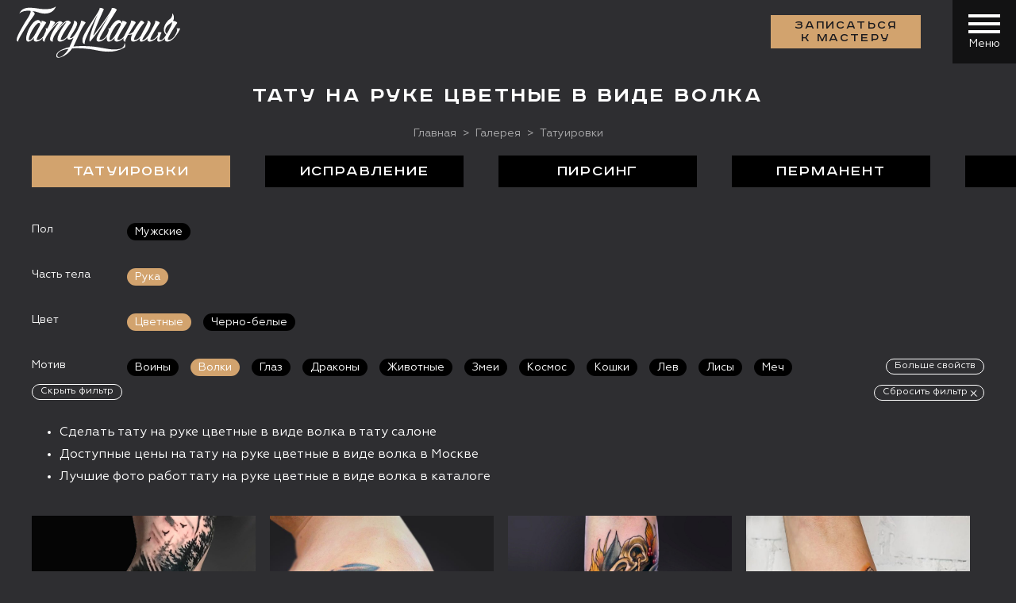

--- FILE ---
content_type: text/html; charset=UTF-8
request_url: https://tattooz.ru/gallery/tattoo/ruka/color/volki/
body_size: 11649
content:

<!DOCTYPE html>
<!--[if IE 8]><html class="ie8 oldie"><![endif]-->
<!--[if IE 9]><html class="ie9 oldie"><![endif]-->
<!--[if gt IE 9]><!--><html class=""><!--<![endif]-->
<head>
  <meta http-equiv="content-language" content="ru">
  <title>Тату на руке цветные в виде волка фото работ в каталоге тату салона в Москве</title>
  <meta http-equiv="Content-Type" content="text/html; charset=UTF-8" />
<meta name="description" content="Лучшие фото работ тату на руке цветные в виде волка от мастеров тату салона в Москве." />
<script data-skip-moving="true">(function(w, d, n) {var cl = "bx-core";var ht = d.documentElement;var htc = ht ? ht.className : undefined;if (htc === undefined || htc.indexOf(cl) !== -1){return;}var ua = n.userAgent;if (/(iPad;)|(iPhone;)/i.test(ua)){cl += " bx-ios";}else if (/Windows/i.test(ua)){cl += ' bx-win';}else if (/Macintosh/i.test(ua)){cl += " bx-mac";}else if (/Linux/i.test(ua) && !/Android/i.test(ua)){cl += " bx-linux";}else if (/Android/i.test(ua)){cl += " bx-android";}cl += (/(ipad|iphone|android|mobile|touch)/i.test(ua) ? " bx-touch" : " bx-no-touch");cl += w.devicePixelRatio && w.devicePixelRatio >= 2? " bx-retina": " bx-no-retina";if (/AppleWebKit/.test(ua)){cl += " bx-chrome";}else if (/Opera/.test(ua)){cl += " bx-opera";}else if (/Firefox/.test(ua)){cl += " bx-firefox";}ht.className = htc ? htc + " " + cl : cl;})(window, document, navigator);</script>


<link href="/bitrix/js/ui/design-tokens/dist/ui.design-tokens.css?175187598926358" type="text/css"  rel="stylesheet" />
<link href="/local/components/mwi_tattooz/menu.sections/templates/.default/style.css?169209013777" type="text/css"  rel="stylesheet" />
<link href="/local/components/mwi_tattooz/smart.filter_v7/templates/.default/style.css?1692090137977" type="text/css"  rel="stylesheet" />
<link href="/local/components/mwi_tattooz/gallery.anons/templates/.default/style.css?1692090137133" type="text/css"  rel="stylesheet" />
<link href="/local/components/mwi_tattooz/gallery.items_v2/templates/.default/style.css?1692090137446" type="text/css"  rel="stylesheet" />
<link href="/bitrix/panel/main/popup.css?169209010122696" type="text/css"  rel="stylesheet" />
<link href="/local/templates/tattooz/libs/normalize-css/normalize.css?16920901342127" type="text/css"  data-template-style="true"  rel="stylesheet" />
<link href="/local/templates/tattooz/libs/magnific-popup/magnific-popup.css?16920901345230" type="text/css"  data-template-style="true"  rel="stylesheet" />
<link href="/local/templates/tattooz/libs/slick-carousel/slick.css?16920901341733" type="text/css"  data-template-style="true"  rel="stylesheet" />
<link href="/local/templates/tattooz/libs/timepicker/css/timepicker.css?16920901345433" type="text/css"  data-template-style="true"  rel="stylesheet" />
<link href="/local/templates/tattooz/css/style.css?1764126254274861" type="text/css"  data-template-style="true"  rel="stylesheet" />
<link href="/local/templates/tattooz/css/secondary.css?1692090137156088" type="text/css"  data-template-style="true"  rel="stylesheet" />
<link href="/local/templates/tattooz/components/bitrix/menu/tattooz.header_v3/style.css?16920901372520" type="text/css"  data-template-style="true"  rel="stylesheet" />
<link href="/bitrix/components/bitrix/map.yandex.system/templates/.default/style.css?1692090103666" type="text/css"  data-template-style="true"  rel="stylesheet" />
<link href="/local/components/mwi_tattooz/form.coupon/templates/.default/style.css?1741341393820" type="text/css"  data-template-style="true"  rel="stylesheet" />
<link href="/local/components/mwi_tattooz/block.banners_v2/templates/.default/style.css?1692090137345" type="text/css"  data-template-style="true"  rel="stylesheet" />
<link href="/local/templates/tattooz/components/bitrix/menu/tattooz.footer/style.css?1692090137562" type="text/css"  data-template-style="true"  rel="stylesheet" />
<link href="/local/components/mwi_tattooz/form.entry_v2/templates/.default/style.css?1741334200237" type="text/css"  data-template-style="true"  rel="stylesheet" />
<link href="/local/components/mwi_tattooz/form.givereview/templates/.default/style.css?1692090137187" type="text/css"  data-template-style="true"  rel="stylesheet" />
<link href="/local/templates/tattooz/template_styles.css?1760684556945" type="text/css"  data-template-style="true"  rel="stylesheet" />
<link href="/local/templates/tattooz/css/add.css?175370289611041" type="text/css"  data-template-style="true"  rel="stylesheet" />







<style>.grecaptcha-badge {display: none;}</style>
<meta name="viewport" content="width=device-width, initial-scale=1.0, minimum-scale=1.0, maximum-scale=1.0, user-scalable=no">
<!--[if lt IE 9]><script data-skip-moving="true" src="https://oss.maxcdn.com/html5shiv/3.7.3/html5shiv.min.js"></script><script data-skip-moving="true" src="https://oss.maxcdn.com/respond/1.4.2/respond.min.js"></script><![endif]-->
<script data-skip-moving="true" type="application/ld+json">{"@context":"http://schema.org","@type":"WebSite","url":"https://tattooz.ru/"}</script>
<script data-skip-moving="true" type="application/ld+json">{"@context":"http://schema.org","@type":"Organization","name":"ТатуМания","alternateName":"Тату-салон ТатуМания","url":"https://tattooz.ru/","sameAs":["https://vk.com/tattoomania","https://www.facebook.com/tattooz.ru/","https://www.instagram.com/tattoozru/"],"contactPoint":[{"@type":"ContactPoint","telephone":"+7-495-640-20-40","contactType":"customer support"}],"logo":"https://tattooz.ru/local/templates/tattooz/images/logo_500x184.jpg"}</script>
<meta property="og:locale" content="ru_RU">
<meta property="og:type" content="website">
<meta property="og:site_name" content="ТатуМания">
<link rel="manifest" href="https://tattooz.ru/yandex-manifest.json">
<meta property="og:url" content="https://tattooz.ru/gallery/tattoo/ruka/color/volki/">
<link rel="canonical" href="https://tattooz.ru/gallery/tattoo/ruka/color/volki/">
<link rel="next" href="https://tattooz.ru/gallery/tattoo/ruka/color/volki/?page=2">
<meta property="og:title" content="Тату на руке цветные в виде волка">
<meta property="og:description" content="Лучшие фото работ тату на руке цветные в виде волка от мастеров тату салона в Москве.">



<meta property="og:image" content="https://tattooz.ru/upload/iblock/425/Tattooz_Slider2-_1_.jpg">
<meta property="og:image:secure_url" content="https://tattooz.ru/upload/iblock/425/Tattooz_Slider2-_1_.jpg">
<meta property="og:image:width" content="1500">
<meta property="og:image:height" content="1000">

<meta name="robots" content="index,follow">    <meta name="yandex-verification" content="88ffedc932a55844" />

</head>
<body>

<header class="header header--no-conacts">
  <div class="container container--fluid">
    <div class="header__wrapper">
                    <a href="/"><i class="ico ico-logo"></i></a>
              <div class="header__contacts">
        <div class="header__contact"><i class="ico ico-location"></i> <span>Москва, ул. Бахрушина д.13</span></div>
        <div class="header__contact"><i class="ico ico-phone"></i><a href="tel:+74956402040
">+7 (495) 640 20 40</a></div>
      </div>
      <div class="header__menu"><a class="btn btn--primary popup-with-zoom-anim" href="#modalOrder" data-ya="zapis_header">Записаться <br> к мастеру</a>
        <div class="header__hamburger js-main-hamb">
          <button class="hamburger hamburger--squeeze" type="button"><span class="hamburger-box"><span class="hamburger-inner"></span></span></button>
          <div class="header__hamburger__name">Меню</div>
        </div>
      </div>
    </div>
  </div>
</header>


<nav class="navi">
  <div class="navi__wrapper">
	  
<ul class="navi__list">
      <li class=" hasul">
                <a href="/about/" class="">О салоне</a>
                <ul>  <li class="">
                <a href="/about/masters/" class="">Мастера</a>
            </li>      <li class="">
                <a href="/about/vacancy/" class="">Вакансии</a>
            </li>      <li class="">
                <a href="/about/safety/" class="">Безопасность</a>
          </li></ul></li>        <li class=" hasul">
                <a href="/services/" class="">Услуги</a>
                <ul>  <li class="">
                <a href="/services/tattoo/" class="">Тaтуировки</a>
            </li>      <li class="">
                <a href="/services/permanent/" class="">Татуаж</a>
            </li>      <li class="">
                <a href="/services/piercing/" class="">Пирсинг</a>
            </li>      <li class="">
                <a href="/services/bio/" class="">Био-тату</a>
            </li>      <li class="">
                <a href="/services/coverup/" class="">Исправление</a>
            </li>      <li class="">
                <a href="/services/delete/" class="">Удаление</a>
            </li>      <li class="">
                <a href="/services/school/" class="">Обучение</a>
            </li>      <li class="">
                <a href="/services/tatu-na-shramakh/" class="">Тату на шрамах</a>
            </li>      <li class="">
                <a href="/services/korrektsiya-i-obnovlenie-tatuirovok/" class="">Коррекция</a>
          </li></ul></li>        <li class=" hasul">
                <a href="/gallery/" class="">Галерея</a>
                <ul>  <li class="selected">
                <a href="/gallery/tattoo/" class="selected">Татуировки</a>
            </li>      <li class="">
                <a href="/gallery/cover-up/" class="">Исправление</a>
            </li>      <li class="">
                <a href="/gallery/pircing/" class="">Пирсинг</a>
            </li>      <li class="">
                <a href="/gallery/permanent/" class="">Перманент</a>
            </li>      <li class="">
                <a href="/gallery/biotattoo/" class="">БиоТату</a>
          </li></ul></li>        <li class=" hasul">
                <a href="/sketches/" class="">Эскизы</a>
                <ul>  <li class="">
                <a href="/sketches/tattoo/" class="">Татуировки</a>
          </li></ul></li>        <li class="">
                <a href="/responses/" class="">Отзывы</a>
            </li>      <li class="">
                <a href="/price/tatuirovki/" class="">Цены</a>
            </li>      <li class="">
                <a href="/blog/" class="">Блог</a>
            </li>      <li class="">
                <a href="/contact/" class="">Контакты</a>
            </li>  </ul>
	<div class="navi__contacts">
            <div id="yaMapContact">
                <div class="bx-yandex-view-layout">
	<div class="bx-yandex-view-map">
				<div id="BX_YMAP_MAP_mF8Ev4" class="bx-yandex-map" style="height: 392px; width: AUTO;max-width: 100%;">загрузка карты...</div>	</div>
</div>
            </div>
           <!-- <a href="/contacts/" id="yaMapContact"><img data-src="/upload/medialibrary/d83/map_scrin_1.jpg?v2" class="lazyload" alt=""></a>-->
          	<div class="navi__contacts__body">
				<div class="header__contact"><i class="ico ico-location"></i> <span>Москва, ул. Бахрушина д.13</span></div>
				<div class="header__contact"><i class="ico ico-phone"></i><a href="tel:+74956402040
">+7 (495) 640 20 40</a></div>
			</div>
		<div class="navi__contacts__socials"><a href="https://vk.com/tattoomania" rel="nofollow" target="blank"><i class="ico ico-social-vk"></i></a>
<a href="https://t.me/tattoomania" rel="nofollow" target="blank"><i class="ico ico-social-tel"></i></a>
<a href="https://api.whatsapp.com/send?phone=79055454553" rel="nofollow" target="blank"><i class="ico ico-social-what"></i></a></div>
	</div>
  </div>
  <div class="mobile-cta-line"><a class="btn btn--primary btn--rounded popup-with-zoom-anim" href="#modalOrder">Записаться <br> к мастеру</a>
<a class="btn btn--circle" href="/contact/"><i class="ici ico-location"></i></a>
<a class="btn btn--circle" href="tel:+74956402040"><i class="ici ico-phone"></i></a></div>
</nav>



<div class="page page--gallery">

    <div class="container container--1280">
        <h1 class="section-title">Тату на руке цветные в виде волка</h1>        <!--

                                <h1 class="section-title"> </h1>
        -->
        <div class="breadcrumbs" itemscope="" itemtype="http://schema.org/BreadcrumbList"><span itemscope="" itemprop="itemListElement" itemtype="http://schema.org/ListItem"><a itemprop="item" href="/" title="Главная"><span itemprop="name">Главная</span></a><meta itemprop="position" content="1"></span><span itemscope="" itemprop="itemListElement" itemtype="http://schema.org/ListItem"><a itemprop="item" href="/gallery/" title="Галерея"><span itemprop="name">Галерея</span></a><meta itemprop="position" content="2"></span><span><span><span>Татуировки</span></span></div><script type="application/ld+json">
{
  "@context": "http://schema.org",
  "@type": "BreadcrumbList",
  "itemListElement":
  [{
			  "@type": "ListItem",
			  "position": 1,
			  "item":
			  {
				"@id": "/",
				"name": "Главная"
			  }
			},{
			  "@type": "ListItem",
			  "position": 2,
			  "item":
			  {
				"@id": "/gallery/",
				"name": "Галерея"
			  }
			}		
  ]
}
</script>        <div class="images-filter__toggle-mobile"><a class="btn btn--ghost" href="#"> <span>Фильтр</span><i class="ico ico-filter-toggle-mobile"></i></a></div>
    </div>
      
    
<div class="container container--full container--no-pad">
  <div class="images-category">
      <div class="images-category__item active">
	                <a href="/gallery/tattoo/">Татуировки</a>
            </div>
      <div class="images-category__item">
	                <a href="/gallery/cover-up/">Исправление</a>
            </div>
      <div class="images-category__item">
	                <a href="/gallery/pircing/">Пирсинг</a>
            </div>
      <div class="images-category__item">
	                <a href="/gallery/permanent/">Перманент</a>
            </div>
      <div class="images-category__item">
	                <a href="/gallery/biotattoo/">БиоТату</a>
            </div>
    </div>
</div>
    
    <div class="container container--1280">
        
        <div class="images-filter"><div class="images-filter__title">Пол</div><div class="images-filter__content"><div class="images-filter__title--mobile">Пол</div><div class="images-filter__item"><a href="/gallery/tattoo/muzhskie/ruka/color/volki/">Мужские</a></div></div></div><div class="images-filter"><div class="images-filter__title">Часть тела</div><div class="images-filter__content"><div class="images-filter__title--mobile">Часть тела</div><div class="images-filter__item active"><a href="/gallery/tattoo/color/volki/">Рука</a></div></div></div><div class="images-filter"><div class="images-filter__title">Цвет</div><div class="images-filter__content"><div class="images-filter__title--mobile">Цвет</div><div class="images-filter__item active"><a href="/gallery/tattoo/ruka/volki/">Цветные</a></div><div class="images-filter__item"><a href="/gallery/tattoo/ruka/black-white/volki/">Черно-белые</a></div></div></div><div class="images-filter"><div class="images-filter__title">Мотив</div><div class="images-filter__content"><div class="images-filter__title--mobile">Мотив</div><div class="images-filter__item"><a href="/gallery/tattoo/ruka/color/voiny/">Воины</a></div><div class="images-filter__item active"><a href="/gallery/tattoo/ruka/color/">Волки</a></div><div class="images-filter__item"><a href="/gallery/tattoo/ruka/color/glaz/">Глаз</a></div><div class="images-filter__item"><a href="/gallery/tattoo/ruka/color/drakony/">Драконы</a></div><div class="images-filter__item"><a href="/gallery/tattoo/ruka/color/zhivotnye/">Животные</a></div><div class="images-filter__item"><a href="/gallery/tattoo/ruka/color/zmei/">Змеи</a></div><div class="images-filter__item"><a href="/gallery/tattoo/ruka/color/kosmos/">Космос</a></div><div class="images-filter__item"><a href="/gallery/tattoo/ruka/color/koshki/">Кошки</a></div><div class="images-filter__item"><a href="/gallery/tattoo/ruka/color/lev/">Лев</a></div><div class="images-filter__item"><a href="/gallery/tattoo/ruka/color/lisy/">Лисы</a></div><div class="images-filter__item"><a href="/gallery/tattoo/ruka/color/mech/">Меч</a></div><div class="images-filter__item"><a href="/gallery/tattoo/ruka/color/mificheskie/">Мифические</a></div><div class="images-filter__item"><a href="/gallery/tattoo/ruka/color/nasekomye/">Насекомые</a></div><div class="images-filter__item"><a href="/gallery/tattoo/ruka/color/personazhi/">Персонажи</a></div><div class="images-filter__item"><a href="/gallery/tattoo/ruka/color/piony/">Пионы</a></div><div class="images-filter__item"><a href="/gallery/tattoo/ruka/color/ptitsy/">Птицы</a></div><div class="images-filter__item"><a href="/gallery/tattoo/ruka/color/rasteniya/">Растения</a></div><div class="images-filter__item"><a href="/gallery/tattoo/ruka/color/rozy/">Розы</a></div><div class="images-filter__item"><a href="/gallery/tattoo/ruka/color/ryby/">Рыбы</a></div><div class="images-filter__item"><a href="/gallery/tattoo/ruka/color/sakura/">Сакура</a></div><div class="images-filter__item"><a href="/gallery/tattoo/ruka/color/samuray/">Самурай</a></div><div class="images-filter__item"><a href="/gallery/tattoo/ruka/color/serdtse/">Сердце</a></div><div class="images-filter__item"><a href="/gallery/tattoo/ruka/color/simvoly/">Символы</a></div><div class="images-filter__item"><a href="/gallery/tattoo/ruka/color/sova/">Сова</a></div><div class="images-filter__item"><a href="/gallery/tattoo/ruka/color/solntse/">Солнце</a></div><div class="images-filter__item"><a href="/gallery/tattoo/ruka/color/treugolnik/">Треугольник</a></div><div class="images-filter__item"><a href="/gallery/tattoo/ruka/color/tsvetok/">Цветок</a></div><div class="images-filter__item"><a href="/gallery/tattoo/ruka/color/chasy/">Часы</a></div><div class="images-filter__item"><a href="/gallery/tattoo/ruka/color/cherep/">Череп</a></div></div></div>
<div class="filter-buttons-block">
	<a href="/gallery/tattoo/">Сбросить фильтр</a></div>
        

    <div class="gallery-anons">
        <div class="container container--full container--no-pad">
            <ul><li>Сделать тату на руке цветные в виде волка в тату салоне</li><li>Доступные цены на тату на руке цветные в виде волка в Москве</li><li>Лучшие фото работ тату на руке цветные в виде волка в каталоге</li></ul>        </div>
    </div>

        
<div class="images-masonry js-gallery">

<div class="gallery-album-before">
</div>

  <div class="images-masonry__gutter"></div>
      <div class="images-masonry__card " id="bx_3150717115_29526">
	  <a class="js-magnific-fullpage" href="/upload/iblock/6dd/vf5pe9t9jvizhp6uyojvkmvzjtidn0c9/glv5wSf6.jpg" data-link="/gallery/tattoo/tatu-volk-tresh-polka/" title="Тату волк треш полька" data-getpricetype="modalGetPriceGallery" data-id="29526"></a>
	  <picture>
		  <img alt="Тату волк треш полька" class="lazyload" data-src="/upload/iblock/6dd/vf5pe9t9jvizhp6uyojvkmvzjtidn0c9/glv5wSf6.jpg">
	  </picture>
	  <a class="popup-with-zoom-anim gallery__grid__card__price" href="#modalGetPriceGallery" data-id="29526" title="Узнать стоимость" data-ya="price_gallery"><span>Узнать стоимость</span><i class="ico ico-rublemark"></i></a>
  </div>
      <div class="images-masonry__card " id="bx_3150717115_633">
	  <a class="js-magnific-fullpage" href="/upload/iblock/6d5/0t4d60cniptl6458ozh1vo5ci6eu9ijc/eu.jpg" data-link="/gallery/tattoo/tatu-voyushchiy-volk/" title="тату воющий волк" data-getpricetype="modalGetPriceGallery" data-id="633"></a>
	  <picture>
		  <img alt="тату воющий волк" class="lazyload" data-src="/upload/iblock/6d5/0t4d60cniptl6458ozh1vo5ci6eu9ijc/eu.jpg">
	  </picture>
	  <a class="popup-with-zoom-anim gallery__grid__card__price" href="#modalGetPriceGallery" data-id="633" title="Узнать стоимость" data-ya="price_gallery"><span>Узнать стоимость</span><i class="ico ico-rublemark"></i></a>
  </div>
      <div class="images-masonry__card " id="bx_3150717115_561">
	  <a class="js-magnific-fullpage" href="/upload/iblock/6ce/33vhkk89pg91j1lk55py1yemdoje2xn9/c7eea36f_adb1_4919_9b18_8e116fb81e22.jpg" data-link="/gallery/tattoo/tatu-volk-na-predpleche/" title="Тату волк на предплечье" data-getpricetype="modalGetPriceGallery" data-id="561"></a>
	  <picture>
		  <img alt="Тату волк на предплечье" class="lazyload" data-src="/upload/resize_cache/iblock/6ce/33vhkk89pg91j1lk55py1yemdoje2xn9/1500_1500_1/c7eea36f_adb1_4919_9b18_8e116fb81e22.jpg">
	  </picture>
	  <a class="popup-with-zoom-anim gallery__grid__card__price" href="#modalGetPriceGallery" data-id="561" title="Узнать стоимость" data-ya="price_gallery"><span>Узнать стоимость</span><i class="ico ico-rublemark"></i></a>
  </div>
      <div class="images-masonry__card " id="bx_3150717115_12187">
	  <a class="js-magnific-fullpage" href="/upload/resize_cache/iblock/979/700_940_16c9ca156af0970db54ffde7ae3336c12/7.jpg" data-link="/gallery/tattoo/tatu-volk-neotradishnl/" title="Тату волк неотрадишнл" data-getpricetype="modalGetPriceGallery" data-id="12187"></a>
	  <picture>
		  <img alt="Тату волк неотрадишнл" class="lazyload" data-src="/upload/resize_cache/iblock/979/700_940_16c9ca156af0970db54ffde7ae3336c12/7.jpg">
	  </picture>
	  <a class="popup-with-zoom-anim gallery__grid__card__price" href="#modalGetPriceGallery" data-id="12187" title="Узнать стоимость" data-ya="price_gallery"><span>Узнать стоимость</span><i class="ico ico-rublemark"></i></a>
  </div>
      <div class="images-masonry__card " id="bx_3150717115_6765">
	  <a class="js-magnific-fullpage" href="/upload/resize_cache/iblock/7c7/716_800_16c9ca156af0970db54ffde7ae3336c12/Lyutyy_volk_s_kislotnymi_tsvetami_i_bez_zadnikh_lap._Rudi_3_.jpg" data-link="/gallery/tattoo/tatu-oboroten-na-ruke/" title="Тату оборотень на руке" data-getpricetype="modalGetPriceGallery" data-id="6765"></a>
	  <picture>
		  <img alt="Тату оборотень на руке" class="lazyload" data-src="/upload/resize_cache/iblock/7c7/716_800_16c9ca156af0970db54ffde7ae3336c12/Lyutyy_volk_s_kislotnymi_tsvetami_i_bez_zadnikh_lap._Rudi_3_.jpg">
	  </picture>
	  <a class="popup-with-zoom-anim gallery__grid__card__price" href="#modalGetPriceGallery" data-id="6765" title="Узнать стоимость" data-ya="price_gallery"><span>Узнать стоимость</span><i class="ico ico-rublemark"></i></a>
  </div>
      <div class="images-masonry__card " id="bx_3150717115_8169">
	  <a class="js-magnific-fullpage" href="/upload/iblock/ff2/kupon-final-maniya-_1_.jpg" data-link="" title="Купон на скидку" data-getpricetype="modalGetPriceGallery" data-id="8169"></a>
	  <picture>
		  <img alt="Купон на скидку" class="lazyload" data-src="/upload/iblock/ff2/kupon-final-maniya-_1_.jpg">
	  </picture>
	  <a class="popup-with-zoom-anim gallery__grid__card__price" href="#modalGetPriceGallery" data-id="8169" title="Узнать стоимость" data-ya="price_gallery"><span>Узнать стоимость</span><i class="ico ico-rublemark"></i></a>
  </div>
      <div class="images-masonry__card " id="bx_3150717115_8985">
	  <a class="js-magnific-fullpage" href="/upload/resize_cache/iblock/a2a/2385_2924_16c9ca156af0970db54ffde7ae3336c12/QvHxb3FE-kopiya.jpg" data-link="/gallery/tattoo/tatu-volk-v-akvareli/" title="Тату волк в акварели" data-getpricetype="modalGetPriceGallery" data-id="8985"></a>
	  <picture>
		  <img alt="Тату волк в акварели" class="lazyload" data-src="/upload/resize_cache/iblock/a2a/1500_1500_16c9ca156af0970db54ffde7ae3336c12/QvHxb3FE-kopiya.jpg">
	  </picture>
	  <a class="popup-with-zoom-anim gallery__grid__card__price" href="#modalGetPriceGallery" data-id="8985" title="Узнать стоимость" data-ya="price_gallery"><span>Узнать стоимость</span><i class="ico ico-rublemark"></i></a>
  </div>
      <div class="images-masonry__card " id="bx_3150717115_9511">
	  <a class="js-magnific-fullpage" href="/upload/resize_cache/iblock/ad1/597_781_16c9ca156af0970db54ffde7ae3336c12/uy1qOZcQ.jpg" data-link="/gallery/tattoo/tatu-volk-indeets/" title="Тату волк-индеец" data-getpricetype="modalGetPriceGallery" data-id="9511"></a>
	  <picture>
		  <img alt="Тату волк-индеец" class="lazyload" data-src="/upload/resize_cache/iblock/ad1/597_781_16c9ca156af0970db54ffde7ae3336c12/uy1qOZcQ.jpg">
	  </picture>
	  <a class="popup-with-zoom-anim gallery__grid__card__price" href="#modalGetPriceGallery" data-id="9511" title="Узнать стоимость" data-ya="price_gallery"><span>Узнать стоимость</span><i class="ico ico-rublemark"></i></a>
  </div>
      <div class="images-masonry__card " id="bx_3150717115_26487">
	  <a class="js-magnific-fullpage" href="/upload/resize_cache/iblock/371/ggr9lo8smytacb589h43m5t0j55oasxl/1000_1500_16c9ca156af0970db54ffde7ae3336c12/vapro.jpg" data-link="/gallery/tattoo/tatu-volk-v-stile-akvarel/" title="Тату волк в стиле акварель" data-getpricetype="modalGetPriceGallery" data-id="26487"></a>
	  <picture>
		  <img alt="Тату волк в стиле акварель" class="lazyload" data-src="/upload/resize_cache/iblock/371/ggr9lo8smytacb589h43m5t0j55oasxl/1000_1500_16c9ca156af0970db54ffde7ae3336c12/vapro.jpg">
	  </picture>
	  <a class="popup-with-zoom-anim gallery__grid__card__price" href="#modalGetPriceGallery" data-id="26487" title="Узнать стоимость" data-ya="price_gallery"><span>Узнать стоимость</span><i class="ico ico-rublemark"></i></a>
  </div>
      <div class="images-masonry__card " id="bx_3150717115_26675">
	  <a class="js-magnific-fullpage" href="/upload/resize_cache/iblock/a75/l25n76eh0mr8lgdskozri1hl0vbxj9bw/1354_1500_16c9ca156af0970db54ffde7ae3336c12/8788.jpg" data-link="/gallery/tattoo/tatu-zheleznyy-volk/" title="Тату железный волк" data-getpricetype="modalGetPriceGallery" data-id="26675"></a>
	  <picture>
		  <img alt="Тату железный волк" class="lazyload" data-src="/upload/resize_cache/iblock/a75/l25n76eh0mr8lgdskozri1hl0vbxj9bw/1354_1500_16c9ca156af0970db54ffde7ae3336c12/8788.jpg">
	  </picture>
	  <a class="popup-with-zoom-anim gallery__grid__card__price" href="#modalGetPriceGallery" data-id="26675" title="Узнать стоимость" data-ya="price_gallery"><span>Узнать стоимость</span><i class="ico ico-rublemark"></i></a>
  </div>
      <div class="images-masonry__card " id="bx_3150717115_2049">
	  <a class="js-magnific-fullpage" href="/upload/resize_cache/iblock/121/440_864_16c9ca156af0970db54ffde7ae3336c12/volkmoto.jpg" data-link="/gallery/tattoo/tatu-morda-volka/" title="Тату морда волка" data-getpricetype="modalGetPriceGallery" data-id="2049"></a>
	  <picture>
		  <img alt="Тату морда волка" class="lazyload" data-src="/upload/resize_cache/iblock/121/440_864_16c9ca156af0970db54ffde7ae3336c12/volkmoto.jpg">
	  </picture>
	  <a class="popup-with-zoom-anim gallery__grid__card__price" href="#modalGetPriceGallery" data-id="2049" title="Узнать стоимость" data-ya="price_gallery"><span>Узнать стоимость</span><i class="ico ico-rublemark"></i></a>
  </div>
  
<div class="gallery-album-after">
</div>

</div>




    </div>
    
</div>


<div id="block-coupon" data-iblockidform="35" data-iblockidcoupon="36" data-dir="/gallery/tattoo/ruka/color/volki/" data-loadpath="/local/components/mwi_tattooz/form.coupon/load.php" data-sendpath="/local/components/mwi_tattooz/form.coupon/send.php" data-template=""></div>


    <noindex>    <a class="popup-with-zoom-anim promo-block promo-block_banner" href="#modalGetPriceSketchesFree" id="bx_452842817_357" style="background-image:url('/upload/iblock/3e7/promoBlockBG3.jpg');" title="Разработка ЭСКИЗА любой сложности БЕСПЛАТНО" data-ya="eskiz_besplatno">
    <div class="container container--1280">
      <div class="promo-block__description">
        <div class="promo-block__title">Разработка ЭСКИЗА любой сложности БЕСПЛАТНО          <div class="promo-block__counter__subtitle">Вы сможете заказать авторский эскиз у лучших художников студии Татумания и, конечно же, познакомиться с нашими ведущими мастерами</div>
        </div>
      </div>
    </div>
</a>
		</noindex>


<footer class="footer">
  <div class="container container--full">
	
<div class="footer__menu">
  		            <a href="/about/">О салоне</a>
          		            <a href="/services/tattoo/">Сделать тату</a>
          		            <div class="selected">Галерея</div>
          		            <a href="/responses/">Отзывы</a>
          		            <a href="/price/tatuirovki/">Цены</a>
          		            <a href="/services/school/">Обучение</a>
          		            <a href="/contact/">Контакты</a>
          </div>
  </div>
  <div class="container container--fluid container--no-pad">
    <div class="footer__wrapper">
      <div class="footer__contacts">
        <div class="footer__contact"><i class="ico ico-location"></i> <span>Москва, ул. Бахрушина д.13</span></div>
        <div class="footer__contact"><i class="ico ico-phone"></i><a href="tel:+74956402040
">+7 (495) 640 20 40</a></div>
        <div class="footer__contact"><i class="ico ico-email"></i><a href="mailto:info@tattooz.ru">info@tattooz.ru</a></div>
        <div class="footer__contact footer__contact--no-ico"><span>Режим работы: <br>
 Ежедневно с 10:00 до 22:00</span></div>
        <div class="footer__links"><a class="hoverable-link popup-with-zoom-anim" href="#modalOrder" data-ya="zapis_dwn">Запись онлайн</a><a class="hoverable-link popup-with-zoom-anim" href="#modalGetPriceSketches" data-ya="price_eskiz_glv">Цена онлайн</a></div>
        <div class="footer__icons">
          <div class="text-socials"><a href="https://vk.com/tattoomania" rel="nofollow" target="blank"><i class="ico ico-social-vk"></i></a>
<a href="https://t.me/tattoomania" rel="nofollow" target="blank"><i class="ico ico-social-tel"></i></a>
<a href="https://api.whatsapp.com/send?phone=79055454553" rel="nofollow" target="blank"><i class="ico ico-social-what"></i></a></div>

        </div>
        <div class="footer__copy">© Все права защищены, «ТатуМания» 2008 - 2026 <br>
<br>
<a style="float: left; padding-right: 30px" href="/sitemap/">Карта сайта</a>
            <div class="footer__developer footer__developer--mobile" id="b5ed0bfd74"></div>
                        <div class="footer__developer" id="bfc21033c6"></div>
                    </div>

        <i class="ico ico-18plus"></i>
      </div>
      <div class="footer__maps">
            <div id="yaMap">
            <div class="bx-yandex-view-layout">
	<div class="bx-yandex-view-map">
<div id="BX_YMAP_MAP_zKXRla" class="bx-yandex-map" style="height: 392px; width: AUTO;max-width: 100%;">загрузка карты...</div>	</div>
</div>
            </div>
              <!--<a href="/contacts/" id="yaMap"><img data-src="/upload/medialibrary/d83/map_scrin_1.jpg?v2" class="lazyload" alt=""></a>-->
    </div>
    </div>
  </div>
</footer>


<div class="modal zoom-anim-dialog mfp-hide" id="modalOrder" data-defserviceid="">
  <div class="modal__title">Записаться к мастеру</div>
  <div class="modal__slide-subject">
      <i class="ico ico-nav-arrow ico-nav-arrow--left"></i>
    <div class="modal__slider">
            <div class="modal__slide" data-serviceid="97"><span>Сделать тату</span></div>
            <div class="modal__slide" data-serviceid="114"><span>Исправление и перекрытие татуировок</span></div>
            <div class="modal__slide" data-serviceid="113"><span>Удаление татуировок</span></div>
            <div class="modal__slide" data-serviceid="99"><span>Татуаж</span></div>
            <div class="modal__slide" data-serviceid="103"><span>Сделать пирсинг</span></div>
            <div class="modal__slide" data-serviceid="112"><span>Нанесение биотату</span></div>
            <div class="modal__slide" data-serviceid="162"><span>Удаление тату лазером</span></div>
            <div class="modal__slide" data-serviceid="161"><span>Коррекция и обновление татуировок</span></div>
            <div class="modal__slide" data-serviceid="160"><span>Тату на шрамах</span></div>
            <div class="modal__slide" data-serviceid="115"><span>Обучение</span></div>
          </div>
    <i class="ico ico-nav-arrow ico-nav-arrow--right"></i>
    </div>
  <form class="js-entry-form" action="/local/components/mwi_tattooz/form.entry_v2/ajax.php">
	<div class="row row-formnamephone">
      <div class="col col--3-6">
        <div class="ui-input ui-input--icon ui-input--user">
          <input type="text" placeholder="Ваше имя" name="name">
        </div>
      </div>
      <div class="col col--3-6">
        <div class="ui-input ui-input--icon ui-input--mobile">
          <input type="text" placeholder="Телефон" name="phone" autocomplete="off">
        </div>
      </div>
    </div>
	    <div class="ui-input ui-input--icon ui-input--email">
      <input type="email" placeholder="Ваш email" name="email">
    </div>
    <div class="row">
      <div class="col col--3-6">
        <div class="ui-input ui-input--icon ui-input--calendar">
          <input class="js-datepciker" type="text" placeholder="Дата" name="date">
        </div>
      </div>
      <div class="col col--3-6">
        <div class="ui-input ui-input--icon ui-input--time">
          <input type="text" placeholder="Время" name="time" data-mask-time>
        </div>
      </div>
    </div>
    <div class="ui-input ui-input--icon ui-input--comment">
      <textarea placeholder="Комментарии" rows="3" name="comment"></textarea>
    </div>
    <label class="ui-agree">
    	<input type="checkbox" checked class="agree-checkbox" name="agree" value="Y" />
        <span class="agree-checkbox-custom"></span>
        <span class="agree-label">Вы даете согласие на обработку персональных <a href="/agreement/" target="_blank">данных</a></span>
    </label>
    <div class="ui-input__validation"><span>Поля, отмеченные красным цветом, обязательны для заполнения</span></div>
		<div class="g-recaptcha" data-sitekey="6LdAO-sqAAAAAMubbMyMGOgstSiHe8dKNgL_M0Gb"></div>
    <div class="modal__cta">
      <div class="ui-file">
        <input type="file" name="FILE" data-multiple-caption="выбрано {count} файлов" >
        <div class="ui-file__btn"><span>Прикрепить файл</span><i class="ico ico-add-attachment"></i></div>
      </div>

      <button class="btn btn--ghost btn--ghost--fill" type="submit">Записаться</button>
    </div>
    
    <input type="hidden" name="IBLOCK_ID" value="30" />
    <input type="hidden" name="SERVICE" value="97" />
    <input type="hidden" name="yandex_id" value="" />
  </form>
</div>




<div class="modal zoom-anim-dialog mfp-hide" id="modalGetPriceGallery">
  <div class="modal__title">Узнать стоимость работы</div>
  <form class="js-modalGetPriceGallery-form mt30" action="/local/components/mwi_tattooz/form.getprice_v2/ajax.php?modalid=modalGetPriceGallery">
    <div class="row row-formnamephone">
      <div class="col col--3-6">
        <div class="ui-input ui-input--icon ui-input--user">
          <input type="text" placeholder="Ваше имя" name="name">
        </div>
      </div>
      <div class="col col--3-6">
        <div class="ui-input ui-input--icon ui-input--mobile">
          <input type="text" placeholder="Телефон" name="phone"  autocomplete="off">
        </div>
      </div>
    </div>
    <div class="ui-input ui-input--icon ui-input--email">
      <input type="email" placeholder="Ваш email" name="email">
    </div>
	<div class="ui-input ui-input--icon ui-input--comment">
      <textarea placeholder="Комментарий" rows="3" name="comment"></textarea>
    </div>
    <label class="ui-agree">
    	<input type="checkbox" checked class="agree-checkbox" name="agree" value="Y" />
        <span class="agree-checkbox-custom"></span>
        <span class="agree-label">Вы даете согласие на обработку персональных <a href="/agreement/" target="_blank">данных</a></span>
    </label>
    <div class="ui-input__validation"> <span>Поля, отмеченные красным цветом, обязательны для заполнения</span></div>
	<div class="g-recaptcha" data-sitekey="6LdAO-sqAAAAAMubbMyMGOgstSiHe8dKNgL_M0Gb"></div>
	<div class="modal__cta">
      <div class="ui-file">
        <input type="file" name="FILE" data-multiple-caption="выбрано {count} файлов">
        <div class="ui-file__btn"><span>Прикрепить файл</span><i class="ico ico-add-attachment"></i></div>
      </div>
	  <button class="btn btn--ghost btn--ghost--fill" type="submit">Отправить</button>
    </div>
    <input type="hidden" name="IBLOCK_ID" value="31" />
    <input type="hidden" name="ID" value="" />
	<input type="hidden" name="MODAL_ID" value="modalGetPriceGallery" />
    <input type="hidden" name="yandex_id" value="" />
  </form>
</div>


<div class="modal zoom-anim-dialog mfp-hide" id="modalGetPriceSketches">
  <div class="modal__title">Узнать стоимость эскиза</div>
  <form class="js-modalGetPriceSketches-form mt30" action="/local/components/mwi_tattooz/form.getprice_v2/ajax.php?modalid=modalGetPriceSketches">
    <div class="row row-formnamephone">
      <div class="col col--3-6">
        <div class="ui-input ui-input--icon ui-input--user">
          <input type="text" placeholder="Ваше имя" name="name">
        </div>
      </div>
      <div class="col col--3-6">
        <div class="ui-input ui-input--icon ui-input--mobile">
          <input type="text" placeholder="Телефон" name="phone"  autocomplete="off">
        </div>
      </div>
    </div>
    <div class="ui-input ui-input--icon ui-input--email">
      <input type="email" placeholder="Ваш email" name="email">
    </div>
	<div class="ui-input ui-input--icon ui-input--comment">
      <textarea placeholder="Комментарий" rows="3" name="comment"></textarea>
    </div>
    <label class="ui-agree">
    	<input type="checkbox" checked class="agree-checkbox" name="agree" value="Y" />
        <span class="agree-checkbox-custom"></span>
        <span class="agree-label">Вы даете согласие на обработку персональных <a href="/agreement/" target="_blank">данных</a></span>
    </label>
    <div class="ui-input__validation"> <span>Поля, отмеченные красным цветом, обязательны для заполнения</span></div>
	<div class="g-recaptcha" data-sitekey="6LdAO-sqAAAAAMubbMyMGOgstSiHe8dKNgL_M0Gb"></div>
	<div class="modal__cta">
      <div class="ui-file">
        <input type="file" name="FILE" data-multiple-caption="выбрано {count} файлов">
        <div class="ui-file__btn"><span>Прикрепить файл</span><i class="ico ico-add-attachment"></i></div>
      </div>
	  <button class="btn btn--ghost btn--ghost--fill" type="submit">Отправить</button>
    </div>
    <input type="hidden" name="IBLOCK_ID" value="32" />
    <input type="hidden" name="ID" value="" />
	<input type="hidden" name="MODAL_ID" value="modalGetPriceSketches" />
    <input type="hidden" name="yandex_id" value="" />
  </form>
</div>


<div class="modal zoom-anim-dialog mfp-hide" id="modalGetPriceSketchesFree">
  <div class="modal__title">Разработать эскиз бесплатно</div>
  <form class="js-modalGetPriceSketchesFree-form mt30" action="/local/components/mwi_tattooz/form.getprice_v2/ajax.php?modalid=modalGetPriceSketchesFree">
    <div class="row row-formnamephone">
      <div class="col col--3-6">
        <div class="ui-input ui-input--icon ui-input--user">
          <input type="text" placeholder="Ваше имя" name="name">
        </div>
      </div>
      <div class="col col--3-6">
        <div class="ui-input ui-input--icon ui-input--mobile">
          <input type="text" placeholder="Телефон" name="phone"  autocomplete="off">
        </div>
      </div>
    </div>
    <div class="ui-input ui-input--icon ui-input--email">
      <input type="email" placeholder="Ваш email" name="email">
    </div>
	<div class="ui-input ui-input--icon ui-input--comment">
      <textarea placeholder="Комментарий" rows="3" name="comment"></textarea>
    </div>
    <label class="ui-agree">
    	<input type="checkbox" checked class="agree-checkbox" name="agree" value="Y" />
        <span class="agree-checkbox-custom"></span>
        <span class="agree-label">Вы даете согласие на обработку персональных <a href="/agreement/" target="_blank">данных</a></span>
    </label>
    <div class="ui-input__validation"> <span>Поля, отмеченные красным цветом, обязательны для заполнения</span></div>
	<div class="g-recaptcha" data-sitekey="6LdAO-sqAAAAAMubbMyMGOgstSiHe8dKNgL_M0Gb"></div>
	<div class="modal__cta">
      <div class="ui-file">
        <input type="file" name="FILE" data-multiple-caption="выбрано {count} файлов">
        <div class="ui-file__btn"><span>Прикрепить файл</span><i class="ico ico-add-attachment"></i></div>
      </div>
	  <button class="btn btn--ghost btn--ghost--fill" type="submit">Отправить</button>
    </div>
    <input type="hidden" name="IBLOCK_ID" value="67" />
    <input type="hidden" name="ID" value="" />
	<input type="hidden" name="MODAL_ID" value="modalGetPriceSketchesFree" />
    <input type="hidden" name="yandex_id" value="" />
  </form>
</div>


<div class="modal zoom-anim-dialog mfp-hide" id="modalGiveReview">
  <div class="modal__title">Оставить отзыв</div>
  <form class="js-modalGiveReview-form mt30" action="/local/components/mwi_tattooz/form.givereview/ajax.php">
    <div class="row row-formnamephone">
      <div class="col col--3-6">
        <div class="ui-input ui-input--icon ui-input--user">
          <input type="text" placeholder="Ваше имя" name="name">
        </div>
      </div>
      <div class="col col--3-6">
        <div class="ui-input ui-input--icon ui-input--mobile">
          <input type="text" placeholder="Телефон" name="phone"  autocomplete="off">
        </div>
      </div>
    </div>
    <div class="ui-input ui-input--icon ui-input--email">
      <input type="email" placeholder="Ваш email" name="email">
    </div>
    <div class="ui-input ui-input--icon ui-input--comment">
      <textarea placeholder="Отзыв" rows="3" name="comment"></textarea>
    </div>
    <label class="ui-agree">
    	<input type="checkbox" class="agree-checkbox" name="agree" value="Y" checked />
        <span class="agree-checkbox-custom"></span>
        <span class="agree-label">Вы даете согласие на обработку персональных <a href="/agreement/" target="_blank">данных</a></span>
    </label>
    <div class="ui-input__validation"> <span>Поля, отмеченные красным цветом, обязательны для заполнения</span></div>
	<div class="g-recaptcha" data-sitekey="6LdAO-sqAAAAAMubbMyMGOgstSiHe8dKNgL_M0Gb"></div>
    <div class="modal__cta">
      <div class="ui-file">
        <input type="file" name="PREVIEW_PICTURE" data-multiple-caption="выбрано {count} файлов">
        <div class="ui-file__btn"><span>Прикрепить фото работы</span><i class="ico ico-add-attachment"></i></div>
      </div>
    </div>
    <div class="modal__cta">
      <div class="ui-file">
        <input type="file" name="DETAIL_PICTURE" data-multiple-caption="выбрано {count} файлов">
        <div class="ui-file__btn"><span>Прикрепить фото с мастером</span><i class="ico ico-add-attachment"></i></div>
      </div>
      <button class="btn btn--ghost btn--ghost--fill" type="submit">Отправить</button>
    </div>
    <input type="hidden" name="IBLOCK_ID" value="33" />
    <input type="hidden" name="IBLOCK_ID_RESPONSES" value="4" />
    <input type="hidden" name="yandex_id" value="" />
  </form>
</div>



<!-- Yandex.Metrika counter -->
<noscript><div><img src="https://mc.yandex.ru/watch/6280393" style="position:absolute; left:-9999px;" alt="" /></div></noscript>
<!-- /Yandex.Metrika counter -->

<!-- /botfaqtor counter -->
<!-- /botfaqtor counter -->


<script>if(!window.BX)window.BX={};if(!window.BX.message)window.BX.message=function(mess){if(typeof mess==='object'){for(let i in mess) {BX.message[i]=mess[i];} return true;}};</script>
<script>(window.BX||top.BX).message({"JS_CORE_LOADING":"Загрузка...","JS_CORE_NO_DATA":"- Нет данных -","JS_CORE_WINDOW_CLOSE":"Закрыть","JS_CORE_WINDOW_EXPAND":"Развернуть","JS_CORE_WINDOW_NARROW":"Свернуть в окно","JS_CORE_WINDOW_SAVE":"Сохранить","JS_CORE_WINDOW_CANCEL":"Отменить","JS_CORE_WINDOW_CONTINUE":"Продолжить","JS_CORE_H":"ч","JS_CORE_M":"м","JS_CORE_S":"с","JSADM_AI_HIDE_EXTRA":"Скрыть лишние","JSADM_AI_ALL_NOTIF":"Показать все","JSADM_AUTH_REQ":"Требуется авторизация!","JS_CORE_WINDOW_AUTH":"Войти","JS_CORE_IMAGE_FULL":"Полный размер"});</script><script src="/bitrix/js/main/core/core.js?1751876363512406"></script><script>BX.Runtime.registerExtension({"name":"main.core","namespace":"BX","loaded":true});</script>
<script>BX.setJSList(["\/bitrix\/js\/main\/core\/core_ajax.js","\/bitrix\/js\/main\/core\/core_promise.js","\/bitrix\/js\/main\/polyfill\/promise\/js\/promise.js","\/bitrix\/js\/main\/loadext\/loadext.js","\/bitrix\/js\/main\/loadext\/extension.js","\/bitrix\/js\/main\/polyfill\/promise\/js\/promise.js","\/bitrix\/js\/main\/polyfill\/find\/js\/find.js","\/bitrix\/js\/main\/polyfill\/includes\/js\/includes.js","\/bitrix\/js\/main\/polyfill\/matches\/js\/matches.js","\/bitrix\/js\/ui\/polyfill\/closest\/js\/closest.js","\/bitrix\/js\/main\/polyfill\/fill\/main.polyfill.fill.js","\/bitrix\/js\/main\/polyfill\/find\/js\/find.js","\/bitrix\/js\/main\/polyfill\/matches\/js\/matches.js","\/bitrix\/js\/main\/polyfill\/core\/dist\/polyfill.bundle.js","\/bitrix\/js\/main\/core\/core.js","\/bitrix\/js\/main\/polyfill\/intersectionobserver\/js\/intersectionobserver.js","\/bitrix\/js\/main\/lazyload\/dist\/lazyload.bundle.js","\/bitrix\/js\/main\/polyfill\/core\/dist\/polyfill.bundle.js","\/bitrix\/js\/main\/parambag\/dist\/parambag.bundle.js"]);
</script>
<script>BX.Runtime.registerExtension({"name":"ui.design-tokens","namespace":"window","loaded":true});</script>
<script>BX.Runtime.registerExtension({"name":"main.pageobject","namespace":"window","loaded":true});</script>
<script>(window.BX||top.BX).message({"JS_CORE_LOADING":"Загрузка...","JS_CORE_NO_DATA":"- Нет данных -","JS_CORE_WINDOW_CLOSE":"Закрыть","JS_CORE_WINDOW_EXPAND":"Развернуть","JS_CORE_WINDOW_NARROW":"Свернуть в окно","JS_CORE_WINDOW_SAVE":"Сохранить","JS_CORE_WINDOW_CANCEL":"Отменить","JS_CORE_WINDOW_CONTINUE":"Продолжить","JS_CORE_H":"ч","JS_CORE_M":"м","JS_CORE_S":"с","JSADM_AI_HIDE_EXTRA":"Скрыть лишние","JSADM_AI_ALL_NOTIF":"Показать все","JSADM_AUTH_REQ":"Требуется авторизация!","JS_CORE_WINDOW_AUTH":"Войти","JS_CORE_IMAGE_FULL":"Полный размер"});</script>
<script>BX.Runtime.registerExtension({"name":"window","namespace":"window","loaded":true});</script>
<script>(window.BX||top.BX).message({"LANGUAGE_ID":"ru","FORMAT_DATE":"DD.MM.YYYY","FORMAT_DATETIME":"DD.MM.YYYY HH:MI:SS","COOKIE_PREFIX":"BITRIX_SM","SERVER_TZ_OFFSET":"10800","UTF_MODE":"Y","SITE_ID":"s1","SITE_DIR":"\/","USER_ID":"","SERVER_TIME":1768935492,"USER_TZ_OFFSET":0,"USER_TZ_AUTO":"Y","bitrix_sessid":"510ef6b4b25ce30a11c1e7eafe6c9ce2"});</script><script  src="/bitrix/cache/js/s1/tattooz/kernel_main/kernel_main_v1.js?1764816326232834"></script>
<script>BX.setJSList(["\/bitrix\/js\/main\/pageobject\/pageobject.js","\/bitrix\/js\/main\/core\/core_window.js","\/bitrix\/js\/main\/session.js","\/bitrix\/js\/main\/date\/main.date.js","\/bitrix\/js\/main\/core\/core_date.js","\/bitrix\/js\/main\/utils.js","\/local\/components\/mwi_tattooz\/smart.filter_v7\/templates\/.default\/script.js","\/local\/components\/mwi_tattooz\/gallery.items_v2\/templates\/.default\/script.js","\/local\/templates\/tattooz\/libs\/jquery\/jquery.min.js","\/local\/templates\/tattooz\/libs\/magnific-popup\/jquery.magnific-popup.min.js","\/local\/templates\/tattooz\/libs\/slick-carousel\/slick.min.js","\/local\/templates\/tattooz\/libs\/masonry\/masonry.pkgd.min.js","\/local\/templates\/tattooz\/libs\/hammer\/hammer.min.js","\/local\/templates\/tattooz\/libs\/isotope\/isotope.pkgd.min.js","\/local\/templates\/tattooz\/libs\/isotope-masonry-horizontal\/masonry-horizontal.js","\/local\/templates\/tattooz\/libs\/isotope-packery\/packery-mode.pkgd.min.js","\/local\/templates\/tattooz\/libs\/jquery-mask-plugin\/jquery.mask.min.js","\/local\/templates\/tattooz\/libs\/jquery-validation\/jquery.validate.min.js","\/local\/templates\/tattooz\/libs\/air-datepicker\/js\/datepicker.min.js","\/local\/templates\/tattooz\/libs\/lazysizes\/lazysizes.min.js","\/local\/templates\/tattooz\/libs\/scrollify.js","\/local\/templates\/tattooz\/libs\/scrollbar.js","\/local\/templates\/tattooz\/libs\/timepicker\/js\/timepicker.js","\/local\/templates\/tattooz\/js\/constructor.min.js","\/local\/templates\/tattooz\/js\/add.js","\/local\/templates\/tattooz\/js\/main.min.js","\/local\/templates\/tattooz\/js\/ui.min.js","\/local\/templates\/tattooz\/js\/script.js","\/local\/templates\/tattooz\/components\/bitrix\/menu\/tattooz.header_v3\/script.js","\/bitrix\/components\/bitrix\/map.yandex.view\/templates\/.default\/script.js","\/local\/components\/mwi_tattooz\/form.coupon\/templates\/.default\/script.js","\/local\/components\/mwi_tattooz\/form.entry_v2\/templates\/.default\/script.js","\/local\/templates\/tattooz\/libs\/jquery.easings.min.js"]);</script>
<script>
					(function () {
						"use strict";

						var counter = function ()
						{
							var cookie = (function (name) {
								var parts = ("; " + document.cookie).split("; " + name + "=");
								if (parts.length == 2) {
									try {return JSON.parse(decodeURIComponent(parts.pop().split(";").shift()));}
									catch (e) {}
								}
							})("BITRIX_CONVERSION_CONTEXT_s1");

							if (cookie && cookie.EXPIRE >= BX.message("SERVER_TIME"))
								return;

							var request = new XMLHttpRequest();
							request.open("POST", "/bitrix/tools/conversion/ajax_counter.php", true);
							request.setRequestHeader("Content-type", "application/x-www-form-urlencoded");
							request.send(
								"SITE_ID="+encodeURIComponent("s1")+
								"&sessid="+encodeURIComponent(BX.bitrix_sessid())+
								"&HTTP_REFERER="+encodeURIComponent(document.referrer)
							);
						};

						if (window.frameRequestStart === true)
							BX.addCustomEvent("onFrameDataReceived", counter);
						else
							BX.ready(counter);
					})();
				</script>
<script src="https://www.google.com/recaptcha/api.js?render=6LcITI4jAAAAAAuLNTlJGWXbR2-lSH4bIJ0lkga3"></script>
<script>window.recaptcha = { siteKey: "6LcITI4jAAAAAAuLNTlJGWXbR2-lSH4bIJ0lkga3", tokenLifeTime: 100 };</script>
<script src="/bitrix/js/b01110011.recaptcha/script.js"></script>
<script src='https://www.google.com/recaptcha/api.js' async defer></script>
<script  src="/bitrix/cache/js/s1/tattooz/template_c72a4597fbad2470cbd7eaff3b4ad02f/template_c72a4597fbad2470cbd7eaff3b4ad02f_v1.js?1764816198425254"></script>
<script  src="/bitrix/cache/js/s1/tattooz/page_9dd880b731467919a03d918b3996d1ee/page_9dd880b731467919a03d918b3996d1ee_v1.js?17648161984536"></script>

<script>
function BX_SetPlacemarks_MAP_mF8Ev4(map)
{
	if(typeof window["BX_YMapAddPlacemark"] != 'function')
	{
		/* If component's result was cached as html,
		 * script.js will not been loaded next time.
		 * let's do it manualy.
		*/

		(function(d, s, id)
		{
			var js, bx_ym = d.getElementsByTagName(s)[0];
			if (d.getElementById(id)) return;
			js = d.createElement(s); js.id = id;
			js.src = "/bitrix/components/bitrix/map.yandex.view/templates/.default/script.js";
			bx_ym.parentNode.insertBefore(js, bx_ym);
		}(document, 'script', 'bx-ya-map-js'));

		var ymWaitIntervalId = setInterval( function(){
				if(typeof window["BX_YMapAddPlacemark"] == 'function')
				{
					BX_SetPlacemarks_MAP_mF8Ev4(map);
					clearInterval(ymWaitIntervalId);
				}
			}, 300
		);

		return;
	}

	var arObjects = {PLACEMARKS:[],POLYLINES:[]};
	arObjects.PLACEMARKS[arObjects.PLACEMARKS.length] = BX_YMapAddPlacemark(map, {'LON':'37.636787576595','LAT':'55.735837775805','TEXT':'Тату Мания\n'});
}
</script>
<script>
			var script = document.createElement('script');
			script.src = 'https://api-maps.yandex.ru/2.0/?load=package.full&mode=release&lang=ru-RU&wizard=bitrix';
			(document.head || document.documentElement).appendChild(script);
			script.onload = function () {
				this.parentNode.removeChild(script);
			};
		</script>
<script>

if (!window.GLOBAL_arMapObjects)
	window.GLOBAL_arMapObjects = {};

function init_MAP_mF8Ev4()
{
	if (!window.ymaps)
		return;

	var node = BX("BX_YMAP_MAP_mF8Ev4");
	node.innerHTML = '';

	var map = window.GLOBAL_arMapObjects['MAP_mF8Ev4'] = new ymaps.Map(node, {
		center: [55.735624554254, 37.636746349876],
		zoom: 16,
		type: 'yandex#map'
	});

	if (map.behaviors.isEnabled("scrollZoom"))
		map.behaviors.disable("scrollZoom");
	map.behaviors.enable("dblClickZoom");
	map.behaviors.enable("drag");
	if (map.behaviors.isEnabled("rightMouseButtonMagnifier"))
		map.behaviors.disable("rightMouseButtonMagnifier");
	if (window.BX_SetPlacemarks_MAP_mF8Ev4)
	{
		window.BX_SetPlacemarks_MAP_mF8Ev4(map);
	}
}

(function bx_ymaps_waiter(){
	if(typeof ymaps !== 'undefined')
		ymaps.ready(init_MAP_mF8Ev4);
	else
		setTimeout(bx_ymaps_waiter, 100);
})();


/* if map inits in hidden block (display:none)
*  after the block showed
*  for properly showing map this function must be called
*/
function BXMapYandexAfterShow(mapId)
{
	if(window.GLOBAL_arMapObjects[mapId] !== undefined)
		window.GLOBAL_arMapObjects[mapId].container.fitToViewport();
}

</script>
<script type="text/javascript">
 /*   $(function(){
        $("a[href^='#1']").click(function(){
            var _href = $(this).attr("href");
            $("html, body").animate({scrollTop: $(_href).offset().top+"px"});
            return false;
        });
    });*/
</script>

<script>$("#b5ed0bfd74").load("/include/footer-developer.php");</script>
<script>$("#bfc21033c6").load("/include/footer-developer.php");</script>
<script>
function BX_SetPlacemarks_MAP_zKXRla(map)
{
	if(typeof window["BX_YMapAddPlacemark"] != 'function')
	{
		/* If component's result was cached as html,
		 * script.js will not been loaded next time.
		 * let's do it manualy.
		*/

		(function(d, s, id)
		{
			var js, bx_ym = d.getElementsByTagName(s)[0];
			if (d.getElementById(id)) return;
			js = d.createElement(s); js.id = id;
			js.src = "/bitrix/components/bitrix/map.yandex.view/templates/.default/script.js";
			bx_ym.parentNode.insertBefore(js, bx_ym);
		}(document, 'script', 'bx-ya-map-js'));

		var ymWaitIntervalId = setInterval( function(){
				if(typeof window["BX_YMapAddPlacemark"] == 'function')
				{
					BX_SetPlacemarks_MAP_zKXRla(map);
					clearInterval(ymWaitIntervalId);
				}
			}, 300
		);

		return;
	}

	var arObjects = {PLACEMARKS:[],POLYLINES:[]};
	arObjects.PLACEMARKS[arObjects.PLACEMARKS.length] = BX_YMapAddPlacemark(map, {'LON':'37.636787576595','LAT':'55.735837775805','TEXT':'Тату Мания\n'});
}
</script>
<script>

if (!window.GLOBAL_arMapObjects)
	window.GLOBAL_arMapObjects = {};

function init_MAP_zKXRla()
{
	if (!window.ymaps)
		return;

	var node = BX("BX_YMAP_MAP_zKXRla");
	node.innerHTML = '';

	var map = window.GLOBAL_arMapObjects['MAP_zKXRla'] = new ymaps.Map(node, {
		center: [55.735624554254, 37.636746349876],
		zoom: 16,
		type: 'yandex#map'
	});

	if (map.behaviors.isEnabled("scrollZoom"))
		map.behaviors.disable("scrollZoom");
	map.behaviors.enable("dblClickZoom");
	map.behaviors.enable("drag");
	if (map.behaviors.isEnabled("rightMouseButtonMagnifier"))
		map.behaviors.disable("rightMouseButtonMagnifier");
	if (window.BX_SetPlacemarks_MAP_zKXRla)
	{
		window.BX_SetPlacemarks_MAP_zKXRla(map);
	}
}

(function bx_ymaps_waiter(){
	if(typeof ymaps !== 'undefined')
		ymaps.ready(init_MAP_zKXRla);
	else
		setTimeout(bx_ymaps_waiter, 100);
})();


/* if map inits in hidden block (display:none)
*  after the block showed
*  for properly showing map this function must be called
*/
function BXMapYandexAfterShow(mapId)
{
	if(window.GLOBAL_arMapObjects[mapId] !== undefined)
		window.GLOBAL_arMapObjects[mapId].container.fitToViewport();
}

</script>
<script type="text/javascript">
    (function(m,e,t,r,i,k,a){
        m[i]=m[i]||function(){(m[i].a=m[i].a||[]).push(arguments)};
        m[i].l=1*new Date();
        for (var j = 0; j < document.scripts.length; j++) {if (document.scripts[j].src === r) { return; }}
        k=e.createElement(t),a=e.getElementsByTagName(t)[0],k.async=1,k.src=r,a.parentNode.insertBefore(k,a)
    })(window, document,'script','https://mc.yandex.ru/metrika/tag.js', 'ym');

    ym(6280393, 'init', {webvisor:true, clickmap:true, ecommerce:"dataLayer", accurateTrackBounce:true, trackLinks:true});
</script>
<script type="text/javascript">window._ab_id_=151953</script>
<script src="https://cdn.botfaqtor.ru/one.js"></script>
</body>
</html>



--- FILE ---
content_type: text/html; charset=UTF-8
request_url: https://tattooz.ru/include/footer-developer.php
body_size: 53
content:
<a href="https://mwi.me/?utm_source=referrer&utm_content=tattooz.ru" ref="nofollow" target="_blank">Разработка сайта: <span>MWI</span></a>

--- FILE ---
content_type: text/html; charset=utf-8
request_url: https://www.google.com/recaptcha/api2/anchor?ar=1&k=6LcITI4jAAAAAAuLNTlJGWXbR2-lSH4bIJ0lkga3&co=aHR0cHM6Ly90YXR0b296LnJ1OjQ0Mw..&hl=en&v=PoyoqOPhxBO7pBk68S4YbpHZ&size=invisible&anchor-ms=20000&execute-ms=30000&cb=ia15vfp6vu86
body_size: 48803
content:
<!DOCTYPE HTML><html dir="ltr" lang="en"><head><meta http-equiv="Content-Type" content="text/html; charset=UTF-8">
<meta http-equiv="X-UA-Compatible" content="IE=edge">
<title>reCAPTCHA</title>
<style type="text/css">
/* cyrillic-ext */
@font-face {
  font-family: 'Roboto';
  font-style: normal;
  font-weight: 400;
  font-stretch: 100%;
  src: url(//fonts.gstatic.com/s/roboto/v48/KFO7CnqEu92Fr1ME7kSn66aGLdTylUAMa3GUBHMdazTgWw.woff2) format('woff2');
  unicode-range: U+0460-052F, U+1C80-1C8A, U+20B4, U+2DE0-2DFF, U+A640-A69F, U+FE2E-FE2F;
}
/* cyrillic */
@font-face {
  font-family: 'Roboto';
  font-style: normal;
  font-weight: 400;
  font-stretch: 100%;
  src: url(//fonts.gstatic.com/s/roboto/v48/KFO7CnqEu92Fr1ME7kSn66aGLdTylUAMa3iUBHMdazTgWw.woff2) format('woff2');
  unicode-range: U+0301, U+0400-045F, U+0490-0491, U+04B0-04B1, U+2116;
}
/* greek-ext */
@font-face {
  font-family: 'Roboto';
  font-style: normal;
  font-weight: 400;
  font-stretch: 100%;
  src: url(//fonts.gstatic.com/s/roboto/v48/KFO7CnqEu92Fr1ME7kSn66aGLdTylUAMa3CUBHMdazTgWw.woff2) format('woff2');
  unicode-range: U+1F00-1FFF;
}
/* greek */
@font-face {
  font-family: 'Roboto';
  font-style: normal;
  font-weight: 400;
  font-stretch: 100%;
  src: url(//fonts.gstatic.com/s/roboto/v48/KFO7CnqEu92Fr1ME7kSn66aGLdTylUAMa3-UBHMdazTgWw.woff2) format('woff2');
  unicode-range: U+0370-0377, U+037A-037F, U+0384-038A, U+038C, U+038E-03A1, U+03A3-03FF;
}
/* math */
@font-face {
  font-family: 'Roboto';
  font-style: normal;
  font-weight: 400;
  font-stretch: 100%;
  src: url(//fonts.gstatic.com/s/roboto/v48/KFO7CnqEu92Fr1ME7kSn66aGLdTylUAMawCUBHMdazTgWw.woff2) format('woff2');
  unicode-range: U+0302-0303, U+0305, U+0307-0308, U+0310, U+0312, U+0315, U+031A, U+0326-0327, U+032C, U+032F-0330, U+0332-0333, U+0338, U+033A, U+0346, U+034D, U+0391-03A1, U+03A3-03A9, U+03B1-03C9, U+03D1, U+03D5-03D6, U+03F0-03F1, U+03F4-03F5, U+2016-2017, U+2034-2038, U+203C, U+2040, U+2043, U+2047, U+2050, U+2057, U+205F, U+2070-2071, U+2074-208E, U+2090-209C, U+20D0-20DC, U+20E1, U+20E5-20EF, U+2100-2112, U+2114-2115, U+2117-2121, U+2123-214F, U+2190, U+2192, U+2194-21AE, U+21B0-21E5, U+21F1-21F2, U+21F4-2211, U+2213-2214, U+2216-22FF, U+2308-230B, U+2310, U+2319, U+231C-2321, U+2336-237A, U+237C, U+2395, U+239B-23B7, U+23D0, U+23DC-23E1, U+2474-2475, U+25AF, U+25B3, U+25B7, U+25BD, U+25C1, U+25CA, U+25CC, U+25FB, U+266D-266F, U+27C0-27FF, U+2900-2AFF, U+2B0E-2B11, U+2B30-2B4C, U+2BFE, U+3030, U+FF5B, U+FF5D, U+1D400-1D7FF, U+1EE00-1EEFF;
}
/* symbols */
@font-face {
  font-family: 'Roboto';
  font-style: normal;
  font-weight: 400;
  font-stretch: 100%;
  src: url(//fonts.gstatic.com/s/roboto/v48/KFO7CnqEu92Fr1ME7kSn66aGLdTylUAMaxKUBHMdazTgWw.woff2) format('woff2');
  unicode-range: U+0001-000C, U+000E-001F, U+007F-009F, U+20DD-20E0, U+20E2-20E4, U+2150-218F, U+2190, U+2192, U+2194-2199, U+21AF, U+21E6-21F0, U+21F3, U+2218-2219, U+2299, U+22C4-22C6, U+2300-243F, U+2440-244A, U+2460-24FF, U+25A0-27BF, U+2800-28FF, U+2921-2922, U+2981, U+29BF, U+29EB, U+2B00-2BFF, U+4DC0-4DFF, U+FFF9-FFFB, U+10140-1018E, U+10190-1019C, U+101A0, U+101D0-101FD, U+102E0-102FB, U+10E60-10E7E, U+1D2C0-1D2D3, U+1D2E0-1D37F, U+1F000-1F0FF, U+1F100-1F1AD, U+1F1E6-1F1FF, U+1F30D-1F30F, U+1F315, U+1F31C, U+1F31E, U+1F320-1F32C, U+1F336, U+1F378, U+1F37D, U+1F382, U+1F393-1F39F, U+1F3A7-1F3A8, U+1F3AC-1F3AF, U+1F3C2, U+1F3C4-1F3C6, U+1F3CA-1F3CE, U+1F3D4-1F3E0, U+1F3ED, U+1F3F1-1F3F3, U+1F3F5-1F3F7, U+1F408, U+1F415, U+1F41F, U+1F426, U+1F43F, U+1F441-1F442, U+1F444, U+1F446-1F449, U+1F44C-1F44E, U+1F453, U+1F46A, U+1F47D, U+1F4A3, U+1F4B0, U+1F4B3, U+1F4B9, U+1F4BB, U+1F4BF, U+1F4C8-1F4CB, U+1F4D6, U+1F4DA, U+1F4DF, U+1F4E3-1F4E6, U+1F4EA-1F4ED, U+1F4F7, U+1F4F9-1F4FB, U+1F4FD-1F4FE, U+1F503, U+1F507-1F50B, U+1F50D, U+1F512-1F513, U+1F53E-1F54A, U+1F54F-1F5FA, U+1F610, U+1F650-1F67F, U+1F687, U+1F68D, U+1F691, U+1F694, U+1F698, U+1F6AD, U+1F6B2, U+1F6B9-1F6BA, U+1F6BC, U+1F6C6-1F6CF, U+1F6D3-1F6D7, U+1F6E0-1F6EA, U+1F6F0-1F6F3, U+1F6F7-1F6FC, U+1F700-1F7FF, U+1F800-1F80B, U+1F810-1F847, U+1F850-1F859, U+1F860-1F887, U+1F890-1F8AD, U+1F8B0-1F8BB, U+1F8C0-1F8C1, U+1F900-1F90B, U+1F93B, U+1F946, U+1F984, U+1F996, U+1F9E9, U+1FA00-1FA6F, U+1FA70-1FA7C, U+1FA80-1FA89, U+1FA8F-1FAC6, U+1FACE-1FADC, U+1FADF-1FAE9, U+1FAF0-1FAF8, U+1FB00-1FBFF;
}
/* vietnamese */
@font-face {
  font-family: 'Roboto';
  font-style: normal;
  font-weight: 400;
  font-stretch: 100%;
  src: url(//fonts.gstatic.com/s/roboto/v48/KFO7CnqEu92Fr1ME7kSn66aGLdTylUAMa3OUBHMdazTgWw.woff2) format('woff2');
  unicode-range: U+0102-0103, U+0110-0111, U+0128-0129, U+0168-0169, U+01A0-01A1, U+01AF-01B0, U+0300-0301, U+0303-0304, U+0308-0309, U+0323, U+0329, U+1EA0-1EF9, U+20AB;
}
/* latin-ext */
@font-face {
  font-family: 'Roboto';
  font-style: normal;
  font-weight: 400;
  font-stretch: 100%;
  src: url(//fonts.gstatic.com/s/roboto/v48/KFO7CnqEu92Fr1ME7kSn66aGLdTylUAMa3KUBHMdazTgWw.woff2) format('woff2');
  unicode-range: U+0100-02BA, U+02BD-02C5, U+02C7-02CC, U+02CE-02D7, U+02DD-02FF, U+0304, U+0308, U+0329, U+1D00-1DBF, U+1E00-1E9F, U+1EF2-1EFF, U+2020, U+20A0-20AB, U+20AD-20C0, U+2113, U+2C60-2C7F, U+A720-A7FF;
}
/* latin */
@font-face {
  font-family: 'Roboto';
  font-style: normal;
  font-weight: 400;
  font-stretch: 100%;
  src: url(//fonts.gstatic.com/s/roboto/v48/KFO7CnqEu92Fr1ME7kSn66aGLdTylUAMa3yUBHMdazQ.woff2) format('woff2');
  unicode-range: U+0000-00FF, U+0131, U+0152-0153, U+02BB-02BC, U+02C6, U+02DA, U+02DC, U+0304, U+0308, U+0329, U+2000-206F, U+20AC, U+2122, U+2191, U+2193, U+2212, U+2215, U+FEFF, U+FFFD;
}
/* cyrillic-ext */
@font-face {
  font-family: 'Roboto';
  font-style: normal;
  font-weight: 500;
  font-stretch: 100%;
  src: url(//fonts.gstatic.com/s/roboto/v48/KFO7CnqEu92Fr1ME7kSn66aGLdTylUAMa3GUBHMdazTgWw.woff2) format('woff2');
  unicode-range: U+0460-052F, U+1C80-1C8A, U+20B4, U+2DE0-2DFF, U+A640-A69F, U+FE2E-FE2F;
}
/* cyrillic */
@font-face {
  font-family: 'Roboto';
  font-style: normal;
  font-weight: 500;
  font-stretch: 100%;
  src: url(//fonts.gstatic.com/s/roboto/v48/KFO7CnqEu92Fr1ME7kSn66aGLdTylUAMa3iUBHMdazTgWw.woff2) format('woff2');
  unicode-range: U+0301, U+0400-045F, U+0490-0491, U+04B0-04B1, U+2116;
}
/* greek-ext */
@font-face {
  font-family: 'Roboto';
  font-style: normal;
  font-weight: 500;
  font-stretch: 100%;
  src: url(//fonts.gstatic.com/s/roboto/v48/KFO7CnqEu92Fr1ME7kSn66aGLdTylUAMa3CUBHMdazTgWw.woff2) format('woff2');
  unicode-range: U+1F00-1FFF;
}
/* greek */
@font-face {
  font-family: 'Roboto';
  font-style: normal;
  font-weight: 500;
  font-stretch: 100%;
  src: url(//fonts.gstatic.com/s/roboto/v48/KFO7CnqEu92Fr1ME7kSn66aGLdTylUAMa3-UBHMdazTgWw.woff2) format('woff2');
  unicode-range: U+0370-0377, U+037A-037F, U+0384-038A, U+038C, U+038E-03A1, U+03A3-03FF;
}
/* math */
@font-face {
  font-family: 'Roboto';
  font-style: normal;
  font-weight: 500;
  font-stretch: 100%;
  src: url(//fonts.gstatic.com/s/roboto/v48/KFO7CnqEu92Fr1ME7kSn66aGLdTylUAMawCUBHMdazTgWw.woff2) format('woff2');
  unicode-range: U+0302-0303, U+0305, U+0307-0308, U+0310, U+0312, U+0315, U+031A, U+0326-0327, U+032C, U+032F-0330, U+0332-0333, U+0338, U+033A, U+0346, U+034D, U+0391-03A1, U+03A3-03A9, U+03B1-03C9, U+03D1, U+03D5-03D6, U+03F0-03F1, U+03F4-03F5, U+2016-2017, U+2034-2038, U+203C, U+2040, U+2043, U+2047, U+2050, U+2057, U+205F, U+2070-2071, U+2074-208E, U+2090-209C, U+20D0-20DC, U+20E1, U+20E5-20EF, U+2100-2112, U+2114-2115, U+2117-2121, U+2123-214F, U+2190, U+2192, U+2194-21AE, U+21B0-21E5, U+21F1-21F2, U+21F4-2211, U+2213-2214, U+2216-22FF, U+2308-230B, U+2310, U+2319, U+231C-2321, U+2336-237A, U+237C, U+2395, U+239B-23B7, U+23D0, U+23DC-23E1, U+2474-2475, U+25AF, U+25B3, U+25B7, U+25BD, U+25C1, U+25CA, U+25CC, U+25FB, U+266D-266F, U+27C0-27FF, U+2900-2AFF, U+2B0E-2B11, U+2B30-2B4C, U+2BFE, U+3030, U+FF5B, U+FF5D, U+1D400-1D7FF, U+1EE00-1EEFF;
}
/* symbols */
@font-face {
  font-family: 'Roboto';
  font-style: normal;
  font-weight: 500;
  font-stretch: 100%;
  src: url(//fonts.gstatic.com/s/roboto/v48/KFO7CnqEu92Fr1ME7kSn66aGLdTylUAMaxKUBHMdazTgWw.woff2) format('woff2');
  unicode-range: U+0001-000C, U+000E-001F, U+007F-009F, U+20DD-20E0, U+20E2-20E4, U+2150-218F, U+2190, U+2192, U+2194-2199, U+21AF, U+21E6-21F0, U+21F3, U+2218-2219, U+2299, U+22C4-22C6, U+2300-243F, U+2440-244A, U+2460-24FF, U+25A0-27BF, U+2800-28FF, U+2921-2922, U+2981, U+29BF, U+29EB, U+2B00-2BFF, U+4DC0-4DFF, U+FFF9-FFFB, U+10140-1018E, U+10190-1019C, U+101A0, U+101D0-101FD, U+102E0-102FB, U+10E60-10E7E, U+1D2C0-1D2D3, U+1D2E0-1D37F, U+1F000-1F0FF, U+1F100-1F1AD, U+1F1E6-1F1FF, U+1F30D-1F30F, U+1F315, U+1F31C, U+1F31E, U+1F320-1F32C, U+1F336, U+1F378, U+1F37D, U+1F382, U+1F393-1F39F, U+1F3A7-1F3A8, U+1F3AC-1F3AF, U+1F3C2, U+1F3C4-1F3C6, U+1F3CA-1F3CE, U+1F3D4-1F3E0, U+1F3ED, U+1F3F1-1F3F3, U+1F3F5-1F3F7, U+1F408, U+1F415, U+1F41F, U+1F426, U+1F43F, U+1F441-1F442, U+1F444, U+1F446-1F449, U+1F44C-1F44E, U+1F453, U+1F46A, U+1F47D, U+1F4A3, U+1F4B0, U+1F4B3, U+1F4B9, U+1F4BB, U+1F4BF, U+1F4C8-1F4CB, U+1F4D6, U+1F4DA, U+1F4DF, U+1F4E3-1F4E6, U+1F4EA-1F4ED, U+1F4F7, U+1F4F9-1F4FB, U+1F4FD-1F4FE, U+1F503, U+1F507-1F50B, U+1F50D, U+1F512-1F513, U+1F53E-1F54A, U+1F54F-1F5FA, U+1F610, U+1F650-1F67F, U+1F687, U+1F68D, U+1F691, U+1F694, U+1F698, U+1F6AD, U+1F6B2, U+1F6B9-1F6BA, U+1F6BC, U+1F6C6-1F6CF, U+1F6D3-1F6D7, U+1F6E0-1F6EA, U+1F6F0-1F6F3, U+1F6F7-1F6FC, U+1F700-1F7FF, U+1F800-1F80B, U+1F810-1F847, U+1F850-1F859, U+1F860-1F887, U+1F890-1F8AD, U+1F8B0-1F8BB, U+1F8C0-1F8C1, U+1F900-1F90B, U+1F93B, U+1F946, U+1F984, U+1F996, U+1F9E9, U+1FA00-1FA6F, U+1FA70-1FA7C, U+1FA80-1FA89, U+1FA8F-1FAC6, U+1FACE-1FADC, U+1FADF-1FAE9, U+1FAF0-1FAF8, U+1FB00-1FBFF;
}
/* vietnamese */
@font-face {
  font-family: 'Roboto';
  font-style: normal;
  font-weight: 500;
  font-stretch: 100%;
  src: url(//fonts.gstatic.com/s/roboto/v48/KFO7CnqEu92Fr1ME7kSn66aGLdTylUAMa3OUBHMdazTgWw.woff2) format('woff2');
  unicode-range: U+0102-0103, U+0110-0111, U+0128-0129, U+0168-0169, U+01A0-01A1, U+01AF-01B0, U+0300-0301, U+0303-0304, U+0308-0309, U+0323, U+0329, U+1EA0-1EF9, U+20AB;
}
/* latin-ext */
@font-face {
  font-family: 'Roboto';
  font-style: normal;
  font-weight: 500;
  font-stretch: 100%;
  src: url(//fonts.gstatic.com/s/roboto/v48/KFO7CnqEu92Fr1ME7kSn66aGLdTylUAMa3KUBHMdazTgWw.woff2) format('woff2');
  unicode-range: U+0100-02BA, U+02BD-02C5, U+02C7-02CC, U+02CE-02D7, U+02DD-02FF, U+0304, U+0308, U+0329, U+1D00-1DBF, U+1E00-1E9F, U+1EF2-1EFF, U+2020, U+20A0-20AB, U+20AD-20C0, U+2113, U+2C60-2C7F, U+A720-A7FF;
}
/* latin */
@font-face {
  font-family: 'Roboto';
  font-style: normal;
  font-weight: 500;
  font-stretch: 100%;
  src: url(//fonts.gstatic.com/s/roboto/v48/KFO7CnqEu92Fr1ME7kSn66aGLdTylUAMa3yUBHMdazQ.woff2) format('woff2');
  unicode-range: U+0000-00FF, U+0131, U+0152-0153, U+02BB-02BC, U+02C6, U+02DA, U+02DC, U+0304, U+0308, U+0329, U+2000-206F, U+20AC, U+2122, U+2191, U+2193, U+2212, U+2215, U+FEFF, U+FFFD;
}
/* cyrillic-ext */
@font-face {
  font-family: 'Roboto';
  font-style: normal;
  font-weight: 900;
  font-stretch: 100%;
  src: url(//fonts.gstatic.com/s/roboto/v48/KFO7CnqEu92Fr1ME7kSn66aGLdTylUAMa3GUBHMdazTgWw.woff2) format('woff2');
  unicode-range: U+0460-052F, U+1C80-1C8A, U+20B4, U+2DE0-2DFF, U+A640-A69F, U+FE2E-FE2F;
}
/* cyrillic */
@font-face {
  font-family: 'Roboto';
  font-style: normal;
  font-weight: 900;
  font-stretch: 100%;
  src: url(//fonts.gstatic.com/s/roboto/v48/KFO7CnqEu92Fr1ME7kSn66aGLdTylUAMa3iUBHMdazTgWw.woff2) format('woff2');
  unicode-range: U+0301, U+0400-045F, U+0490-0491, U+04B0-04B1, U+2116;
}
/* greek-ext */
@font-face {
  font-family: 'Roboto';
  font-style: normal;
  font-weight: 900;
  font-stretch: 100%;
  src: url(//fonts.gstatic.com/s/roboto/v48/KFO7CnqEu92Fr1ME7kSn66aGLdTylUAMa3CUBHMdazTgWw.woff2) format('woff2');
  unicode-range: U+1F00-1FFF;
}
/* greek */
@font-face {
  font-family: 'Roboto';
  font-style: normal;
  font-weight: 900;
  font-stretch: 100%;
  src: url(//fonts.gstatic.com/s/roboto/v48/KFO7CnqEu92Fr1ME7kSn66aGLdTylUAMa3-UBHMdazTgWw.woff2) format('woff2');
  unicode-range: U+0370-0377, U+037A-037F, U+0384-038A, U+038C, U+038E-03A1, U+03A3-03FF;
}
/* math */
@font-face {
  font-family: 'Roboto';
  font-style: normal;
  font-weight: 900;
  font-stretch: 100%;
  src: url(//fonts.gstatic.com/s/roboto/v48/KFO7CnqEu92Fr1ME7kSn66aGLdTylUAMawCUBHMdazTgWw.woff2) format('woff2');
  unicode-range: U+0302-0303, U+0305, U+0307-0308, U+0310, U+0312, U+0315, U+031A, U+0326-0327, U+032C, U+032F-0330, U+0332-0333, U+0338, U+033A, U+0346, U+034D, U+0391-03A1, U+03A3-03A9, U+03B1-03C9, U+03D1, U+03D5-03D6, U+03F0-03F1, U+03F4-03F5, U+2016-2017, U+2034-2038, U+203C, U+2040, U+2043, U+2047, U+2050, U+2057, U+205F, U+2070-2071, U+2074-208E, U+2090-209C, U+20D0-20DC, U+20E1, U+20E5-20EF, U+2100-2112, U+2114-2115, U+2117-2121, U+2123-214F, U+2190, U+2192, U+2194-21AE, U+21B0-21E5, U+21F1-21F2, U+21F4-2211, U+2213-2214, U+2216-22FF, U+2308-230B, U+2310, U+2319, U+231C-2321, U+2336-237A, U+237C, U+2395, U+239B-23B7, U+23D0, U+23DC-23E1, U+2474-2475, U+25AF, U+25B3, U+25B7, U+25BD, U+25C1, U+25CA, U+25CC, U+25FB, U+266D-266F, U+27C0-27FF, U+2900-2AFF, U+2B0E-2B11, U+2B30-2B4C, U+2BFE, U+3030, U+FF5B, U+FF5D, U+1D400-1D7FF, U+1EE00-1EEFF;
}
/* symbols */
@font-face {
  font-family: 'Roboto';
  font-style: normal;
  font-weight: 900;
  font-stretch: 100%;
  src: url(//fonts.gstatic.com/s/roboto/v48/KFO7CnqEu92Fr1ME7kSn66aGLdTylUAMaxKUBHMdazTgWw.woff2) format('woff2');
  unicode-range: U+0001-000C, U+000E-001F, U+007F-009F, U+20DD-20E0, U+20E2-20E4, U+2150-218F, U+2190, U+2192, U+2194-2199, U+21AF, U+21E6-21F0, U+21F3, U+2218-2219, U+2299, U+22C4-22C6, U+2300-243F, U+2440-244A, U+2460-24FF, U+25A0-27BF, U+2800-28FF, U+2921-2922, U+2981, U+29BF, U+29EB, U+2B00-2BFF, U+4DC0-4DFF, U+FFF9-FFFB, U+10140-1018E, U+10190-1019C, U+101A0, U+101D0-101FD, U+102E0-102FB, U+10E60-10E7E, U+1D2C0-1D2D3, U+1D2E0-1D37F, U+1F000-1F0FF, U+1F100-1F1AD, U+1F1E6-1F1FF, U+1F30D-1F30F, U+1F315, U+1F31C, U+1F31E, U+1F320-1F32C, U+1F336, U+1F378, U+1F37D, U+1F382, U+1F393-1F39F, U+1F3A7-1F3A8, U+1F3AC-1F3AF, U+1F3C2, U+1F3C4-1F3C6, U+1F3CA-1F3CE, U+1F3D4-1F3E0, U+1F3ED, U+1F3F1-1F3F3, U+1F3F5-1F3F7, U+1F408, U+1F415, U+1F41F, U+1F426, U+1F43F, U+1F441-1F442, U+1F444, U+1F446-1F449, U+1F44C-1F44E, U+1F453, U+1F46A, U+1F47D, U+1F4A3, U+1F4B0, U+1F4B3, U+1F4B9, U+1F4BB, U+1F4BF, U+1F4C8-1F4CB, U+1F4D6, U+1F4DA, U+1F4DF, U+1F4E3-1F4E6, U+1F4EA-1F4ED, U+1F4F7, U+1F4F9-1F4FB, U+1F4FD-1F4FE, U+1F503, U+1F507-1F50B, U+1F50D, U+1F512-1F513, U+1F53E-1F54A, U+1F54F-1F5FA, U+1F610, U+1F650-1F67F, U+1F687, U+1F68D, U+1F691, U+1F694, U+1F698, U+1F6AD, U+1F6B2, U+1F6B9-1F6BA, U+1F6BC, U+1F6C6-1F6CF, U+1F6D3-1F6D7, U+1F6E0-1F6EA, U+1F6F0-1F6F3, U+1F6F7-1F6FC, U+1F700-1F7FF, U+1F800-1F80B, U+1F810-1F847, U+1F850-1F859, U+1F860-1F887, U+1F890-1F8AD, U+1F8B0-1F8BB, U+1F8C0-1F8C1, U+1F900-1F90B, U+1F93B, U+1F946, U+1F984, U+1F996, U+1F9E9, U+1FA00-1FA6F, U+1FA70-1FA7C, U+1FA80-1FA89, U+1FA8F-1FAC6, U+1FACE-1FADC, U+1FADF-1FAE9, U+1FAF0-1FAF8, U+1FB00-1FBFF;
}
/* vietnamese */
@font-face {
  font-family: 'Roboto';
  font-style: normal;
  font-weight: 900;
  font-stretch: 100%;
  src: url(//fonts.gstatic.com/s/roboto/v48/KFO7CnqEu92Fr1ME7kSn66aGLdTylUAMa3OUBHMdazTgWw.woff2) format('woff2');
  unicode-range: U+0102-0103, U+0110-0111, U+0128-0129, U+0168-0169, U+01A0-01A1, U+01AF-01B0, U+0300-0301, U+0303-0304, U+0308-0309, U+0323, U+0329, U+1EA0-1EF9, U+20AB;
}
/* latin-ext */
@font-face {
  font-family: 'Roboto';
  font-style: normal;
  font-weight: 900;
  font-stretch: 100%;
  src: url(//fonts.gstatic.com/s/roboto/v48/KFO7CnqEu92Fr1ME7kSn66aGLdTylUAMa3KUBHMdazTgWw.woff2) format('woff2');
  unicode-range: U+0100-02BA, U+02BD-02C5, U+02C7-02CC, U+02CE-02D7, U+02DD-02FF, U+0304, U+0308, U+0329, U+1D00-1DBF, U+1E00-1E9F, U+1EF2-1EFF, U+2020, U+20A0-20AB, U+20AD-20C0, U+2113, U+2C60-2C7F, U+A720-A7FF;
}
/* latin */
@font-face {
  font-family: 'Roboto';
  font-style: normal;
  font-weight: 900;
  font-stretch: 100%;
  src: url(//fonts.gstatic.com/s/roboto/v48/KFO7CnqEu92Fr1ME7kSn66aGLdTylUAMa3yUBHMdazQ.woff2) format('woff2');
  unicode-range: U+0000-00FF, U+0131, U+0152-0153, U+02BB-02BC, U+02C6, U+02DA, U+02DC, U+0304, U+0308, U+0329, U+2000-206F, U+20AC, U+2122, U+2191, U+2193, U+2212, U+2215, U+FEFF, U+FFFD;
}

</style>
<link rel="stylesheet" type="text/css" href="https://www.gstatic.com/recaptcha/releases/PoyoqOPhxBO7pBk68S4YbpHZ/styles__ltr.css">
<script nonce="TPJ3OIXnBrFLga91_T9VAg" type="text/javascript">window['__recaptcha_api'] = 'https://www.google.com/recaptcha/api2/';</script>
<script type="text/javascript" src="https://www.gstatic.com/recaptcha/releases/PoyoqOPhxBO7pBk68S4YbpHZ/recaptcha__en.js" nonce="TPJ3OIXnBrFLga91_T9VAg">
      
    </script></head>
<body><div id="rc-anchor-alert" class="rc-anchor-alert"></div>
<input type="hidden" id="recaptcha-token" value="[base64]">
<script type="text/javascript" nonce="TPJ3OIXnBrFLga91_T9VAg">
      recaptcha.anchor.Main.init("[\x22ainput\x22,[\x22bgdata\x22,\x22\x22,\[base64]/[base64]/[base64]/ZyhXLGgpOnEoW04sMjEsbF0sVywwKSxoKSxmYWxzZSxmYWxzZSl9Y2F0Y2goayl7RygzNTgsVyk/[base64]/[base64]/[base64]/[base64]/[base64]/[base64]/[base64]/bmV3IEJbT10oRFswXSk6dz09Mj9uZXcgQltPXShEWzBdLERbMV0pOnc9PTM/bmV3IEJbT10oRFswXSxEWzFdLERbMl0pOnc9PTQ/[base64]/[base64]/[base64]/[base64]/[base64]\\u003d\x22,\[base64]\\u003d\x22,\[base64]/DvMOfe8Kgw5HDjABvVWDCsWkewp9dw6HClW9meghjwqfCqjsSVVYlAcODJ8Onw5kww47DhgjDg3ZVw7/DjA83w4XCuCsEPcOfwq9Cw4DDusOew5zCosKsH8Oqw4fDt1Mfw5Fow7p8DsK4JMKAwpAJZMOTwooewr4BSMOww4Y4FwrDk8OOwp8aw5wiTMKLG8OIwrrCsMOiWR1OSD/CuTnCpzbDnMKZYsO9wp7CucOlBAINJw/[base64]/CgcOpJMKvY8K6wpDCoz7ClcK8dMKaOUY1w6DDusKIw44SOsKQw4fCtTDDvMKWM8KLw6Bsw73Cp8OmwrzClSMcw5Qow7LDg8O6NMKZw5bCv8KuasOfKAJGw5xZwpxmwoXDiDTCkcOGNz0nw6jDmcKqZBoLw4DCqcOfw4AqwrjDg8OGw4zDuWd6e17CvhcAwo/DvsOiERPCtcOORcK4JsOmwrrDjgF3wrjCuEw2HXTDk8O0eW9pdR9nwrNBw5N5CsKWesKyXzsIIArDqMKGSz0zwoEtw7t0HMOtUEM8wrTDlzxAw63Cq2JUwoHCusKTZCpMT2cmNR0VwqbDusO+wrZOwpjDiUbDsMKIJMKXInnDj8KOccKQwobCiDrClcOKQ8K+dn/CqQ7DusOsJBHCsDvDs8KsRcKtJ2gvflZqDGnCgMKCw68wwqVaLhFrw5nCkcKKw4bDpsKKw4PCgiUzOcOBBQfDgAZ6w7vCgcOPacO5wqfDqQPDpcKRwqRJH8KlwqfDl8OneSgtUcKUw6/[base64]/DrhwyAsK9J07CrMKdw5ZzwpNaw4wYwpTDk8KUw7vCqW3DrUdpOsOyZ1R1QW3Dk25PwpDClCrCtsOQHyAkw6UJE3dow7fCtMOEC2bCtk0JecOhGsKpE8KzWcO9wpROwp/[base64]/VSocNgvDu8KBRm3Dj2cpfwZkFAvDsjXDmcKqOsOTNcKNEVfDsDTCkh/DkE8FwoRxQsOUZMOIwrDCnGsvTlLCpcKgaxh1w40twpc2wqRjcCgPw68UKWXDoQvCk2IIwpDCscKxw4Ebw6/[base64]/aMObI8KHZxHDoMOgRcKDwr4zwrLDqBnDiidzOChjJVXDusOYK2PDncK+OsKXI01VFcK2w4hXbMK/w4Viw4XCvjPCicK7aUvCozDDmnDDhMKCw5xeSsKPwozDkcOUGcOPw7/DrcOiwpMCwoHDgcOiEicUw6HDskU0TSPCrsOHM8OROSchZMKyO8KXZHo2w7wjERjCkz3DiH/CrMKpIsO+KcK+w4NgW25nw51IOcOWXzUEQjbCrMOIw6IFBkxvwot5w6/DpGzDoMOWw4jDmmcaEzsKeFIxw6VFwr1/w4UvIsO9ccOgScKcbHs9NQzCkXA2a8OCez4Ww4/CtwFgwoTDmmjCnk7DocK+wpLCkMOoZ8OrY8K/EHXDhE/Cl8OIw4bDrsKWDyzCssO0Y8KbwojDgi7DgMKDYMKNJlRDZCwrKcKowo/CjH/CjMO0LMOSw67CrhvDk8OUwr0nwrcIw7oLGMKtNwbDscK1wqDClsONwqdBw5UAAkDCokc0GcOrw7HDqj/DicOObcKhb8OUw6RQw5vDsznDk25gRsKLQcOlCxR3MsK8IsKlwpA3acOxWCbCkcKEw6PDtcONbX/CuBJTEMKHdgTDiMO8wpQxwq1ffjU9e8OneMOuw6bDuMOUw4vCtsKnwo7Cr1TDg8KEw5JkHQTCqkfClMKDUsOlwr/Du1pOw4PDlxozwrfDq0jDpisgf8Otw5Eiw4B/w43CosOqw5fCvS9jfiDDj8OdZF1ES8KLw7AeS2/ClcOywpPCrxpSw7QyZGc8wp0YwqPChsKPwqkjw5PCqsOBwolHwrMSw6xpLWDDtj55OwNhw4k6fFtpAMK5wp/DlglRSCwlworDpMK5L0UOHVwLwp7Cj8KDw6TCj8O0wqpMw5LDj8OGwr16U8Kqw7zDnMK7wobCgAF9w6vClsKuX8O9McK8w6LDusKbU8OIaWIPV03DnAAEw4QfwqzDv37DjTPDqcO0w5nDpS3DqMOaXQTDt0lnwqA6F8OpJV/DrVPCqmkXQ8OmDRrCmB9zw4bChAcWw6zClwzDvnZ3woFba0QpwoBHwrV0WzfDpX9gS8O4w5AQwrfDosKtBsOkOcKOw4HDksO7XG83w5vDjMKww71bw4nCrV3CpcOdw79/wrp4w7/[base64]/CtWPDjMKRTsKZw7pXYMKmHU3ClsO9Zml+bsKZJhDCu8KkYxfDlMKzw7XDrMKgGMKhCcOYcmF1Ry7DqcKxZRXCnMODwrzCtMOyfn3CkQsIVsOQA0/[base64]/DtMKjwqTCjsOcXMKRw6cJBcOMWMK4FMOcLcKxw7o2w69Cw6nDisKKw4NSDcKGwrvDnCtuPMOXw6Egw5R0w4VFwq9MXsKGVcOXG8Kock0GRkZeeCTDmDzDscK/[base64]/ChQbCgsKbw5YSwqgPw652AU5AbEPCsAUuw7Qpw4FRw5fDkzTDnTfDqsKwOX1rw5TDosOrw4zChj3ClcK2CsOLw5NAwroCX2pDf8Kvw4/DiMOzwp7DmMKRFMObRj/[base64]/ccKoB8OQwofDnjoOw5/[base64]/DvTHClMKowp5DcjIAw5TClQMnwp0QCCHDiMOPw5/CtlVjw5tEwo7CpD3DkwJ7w7LDmCrDvsKYw6Q4ZcK+wr/DtGfCs3rCjcKCwrgsd2s3w5dHwoc0ccODKcO6wr7CpirCgGXCpMKtYQhLf8KDwoTCpcOIwr7DisKJAg0DSi7DpCfDoMKTHWwAfcK1JMOfw4DDqsKNK8OFw7JUZsKSwqttLcOlw4HDrzx+w6/DkMKdcMO+w7k0wrN7w5fCuMOySsKWwodhw5PDssONGl/[base64]/Cn8OiwpJcIsOiwr8PUQ7DnMO5CA3CjGIdB2vDoMOmw6XDksOuwrh6wqXCkMKJw49fw79ww5gew5fChB9Fw7oXwpIMw7UGO8KydsK8VMKVw74GNMKAwpRQSsOzw5MuwqhMwrIWw5DChcOdE8OMw7HCiwgwwq91w5U/clF+w6rDj8OrwrXDlAnDnsOxH8OEw5liIsOcwrsnVmLCisKZwqvCpQPDh8KxMMKYw5jDl0fCmsKDwqE/woDCjCx5XSkMcsOOw7cmwoLCqcKNQMOAwovCuMKmwrrCuMOTCiQiY8KkBsKlawUEFWLCryNQwpU6VlDDlcKDFsOsC8KCwrgCwrjCmT1ew6zDl8K+e8OWMQ7DrcKEwp55bCjCo8KhQUpXw7MGUMOvw4Y/[base64]/Dh8O3TyEqLBUwVzQ6QMKJw5jCrgB1aMO+w6g7AcKBM2XCr8ObwpjCn8OKwrBAH38lPC4wSktCfcOIw6cLMinCi8OBC8OWw7g5clTDmCfCl17Ch8KNwojDn39PdFIbw7tRLHLDsR5+wqEGKsKqw6XDtXvCoMOxw4VswrnCkcKDFMK1JWnCnMOgw5/Dp8O1TcKUw5/[base64]/wroMw5l3BCbDqcO6GGXDmz4nLTQOWA0rwo9sdDHDjBPDq8KFXDRPLMKAIMKAwpF7RQTDrCHCtXAfw7IqQFDDtMO5wrTDgDrDssOUX8K5wrA6MjwIFjnDrWBvwr3CvMKJJynDtcO9by95P8Otw7jDqsK/[base64]/[base64]/[base64]/wpHChFFnbTzClsO5w5HDiMO5w57Ci0x1wqvDlMKswqtNw7Nzwp0UG0kBw6zDpcKmPCvDp8OSWx/DjWHCiMODIE1hwqU6wotnw6dSw5DCnyM3w4MJAcOowrNpwpvDrlosGMKHw6HDvsOcLcO+Uzd6aVEScSDCssOAQ8O1HcONw5M2dMODCsOsI8KsQ8KRwofCnQbCnChuSi7CkcK0aXTDvMOTw5HCpcOLfHLCncOHVAABQ1HDpDdPwqzClMOzcMOgCsKBw5PDpT/[base64]/DgsObwoMOwrDCscOTwpQLwqU2IMO3w7PCukzClMO8wofCvMOZwqdZw4EuPDrDkD1iwo5sw7VsHwrCuz4xR8OTdAs5dwfDhMKtwpHDvmfCksOzw5JdFsKIHcKsw4wxw5bDmcOUcMKhwrgUw7ckw75/XkLDoS9owpgvw4ERwrzCqcK7P8Osw4LDkRoswrMZRsKjH1PCgwAVwrkrIhhzw7/DsQBaZMKfNcKKV8KEUsKATFHCuQLCn8OrNcKxDizCh0nDncKwNcO/[base64]/DosO1wqNvLBLDr8OHPE7DjnNsWl/CiMKpMMK4WsK+w6YkJMOFw4dYdjQlfhrDsiVsIEt/w4N+CQwoXCAvF2U9wocxw7EPw55uwpDCujk6w7slwqlVccOOw4MlUMKDF8Oswohywql3S1Acwqp2U8OXw5xhwqbDgGU6wr43AsKNIQdtwrLDrcO4fcO3w79VDEBYD8K9DQzDowNEwpzDkMOQD3LCpjbCscO/KsKUeMO6W8Osw5fDnkgbwpw2woXDjEjCmMOvLcOgwrfDm8OVw4ZVwrlcw4tgOyfCkMOpZ8OEMcKQb2bDjgTCusKRwpTCrGwvw4wCw53Dr8O5w7AlworCusKaecKGXMKkY8K8T2rDv1J6wo7DqG5BUSzCmsOmQGpGMMObC8K2w4RHeF/Dm8KEHsOfVBfDgUjCh8KLw5rCi2dgwpoxwp9awofDny3CsMK6ITsMwpcwwqnDvcKjwq7Ch8OGwrFzwq/[base64]/DgsOWaMKmw68Sw5dqKMKlw4k3wp7DplgDBXYkw7kZwopfCUNRcMOAwobCocKIw5jCpSDDpiwnGsOyWcOBasOewq7CjsOZe0rDjnFwZgbDtcOAbMOrZSRYfcK1KgvDjcKFCsOjwovChsOIbcK1w6PDp3zDrgXCvV/CgMOxw4fDjsKYH3YOR1NoGx7CtMOsw6bCosKgwrrDt8OJYsOtDXNOP2g4wrAYY8OjCjnDtsK5wq0vw5rCvHw7worCtcKfw4vCjWHDv8Onw6/[base64]/HzgAw5xQwrPCvWvCpGwQNsKXF2HCmggAwr9sO0bDpS/CmnnCkH3DkMOzw7bDo8OHw5XCqi7DsVnDj8OrwosCJ8K6w78Bw7DCqW9rwoZYKyjDoUbDrMKXwqdvLmXCqG/DscKaVUbDkEUZIXMRwpMVKMKTw7rChsOEYMKHAxRRYUIdwpxXw57ClcOYKERMfsKqw4Ibw4EDWzARWC7CrsKVYjU9TB3DjsOVw4rDum/[base64]/NMOVBVxdZAp0L3V2CsOiTsKfw5rChcK2wrpVw4/CssOawoZgQcOBMcO6L8O4wot4w5nCjsK/wqXDsMOJwpc4EV3Cj23CncOmd3fDo8K7w5LCkCPDmlLCl8K8w50ke8K1bsKiw5LCkRXDhy5LwrnDhsKpY8O7w7fDvsO/[base64]/[base64]/[base64]/[base64]/DrGDDslnDnnPCl8KQwodFw4wZL0Q8ZsK3wq/Cqg3Cj8O2wovCtRZ6H1d/TyPDimNSw4DDiAZLwrFMCXXCqMK3w5rDm8OMC1nCvxTCgcKlG8KvH3Uqw7/DjcKKwoLCri9qDcOyDcONwprCnnXClBDDg1TCqD7CvRZ+VMKbMGp5JRMNwpRCWMOBw6kjUsO/Yw8LTW/[base64]/CssKKw7EbNsK5w4zCpzkPRVLDlABFPl7Dpkhqw5zClcOmw51+UhtOGMKAwqLCmsOVdMKVwpFEwow3YcOtwpMsQMKtVUM7K3ZKwozCtMOXw7HCscO8bhskwrMDfsOIdhLCoTPCosKOwroIFH4Uwr5kwrBRLsO/[base64]/CuMKRHjgqwrLCssKpwqV9wpYyHsKlOsOCQMODwp9bwoTDpyXCtcOUAzbCkmzCuMKLXx7DkMODf8Oxw47CgcOWwqlqwodSYHzDn8OdPmc2wrzClQbCknbDnkkbDzJNwpvDglYgA23DlETDpMKAaBVew6l5HyAlccKZd8OUIn/Cm3jDjsO6w4oPwpkeWVttwqIewrrCpSXCkUIDWcOsCWB7wrFNf8KvHMOMw4XClg1uwp1Bwp7ChWLDlkbCucOlK3fCiSHCo11Kw755BC/DpMKpwr8UF8OFw43DnFnCjHDCv0J3TcOJL8OQd8KRXH4uBH9Vwoslwo/Dti4OAcKWwp/[base64]/CmsOHCcKYDMOvaHQbwp8Jw5FVC0zCgG/CiH3Cg8OCw5obacKpfEgvwqU5KsOIGAokw4bCusKAw73CvcKzw54NHcOowr/DkFvDgcOSWMOsMjfCvsOzXDnCp8Kaw6RbwpbDiMOOwp0TLSXCn8KfbRo2w5zCiwdMw5/DiBVVaEEmw6B7wolgTsOSBHHCiXHDgMKnwpbCqSRIw7vDhsKuw5nCv8OYa8OJW3PCjcKPwpnCk8Ofw7VKwqHCiy4BdxNOw5zDvMKPBwY5SsKCw7lCcHvChcOFK2rCk2pIwrkAwqlnw61OClcrw6/Ds8K1TzzDu0w/wqDCsgopUMKVw5vCncKhw516w4J6TcKfNl7ClQHDpnwUEcKZwq8rw5bDuSlKwqxDF8Kvw6DChsKmFGDDhFxbwovCkkdzwqxLelnCuBfCrMKCw4PCu2vDnSjCjyYnRMKSwrXDicKFwqzCjXx6w6jCpsKPLy/CuMKlw5vDqMO5CxIpwrDDiRUOMgpXw7LDrMKNwqrCmBgVJ1DDt0bDgMK7DcOeGSEiwrTDtsKCCcKSw4lew5Jnw6/CrUzCrW0/GgHDgsKqfMKowpoSw7bDsjrDs3UTwojCiHzCusOyCGMrFCpoaQLDq39hwqzDq2XDqsOsw57Crg/[base64]/DrAzCgCzDsAbDizbDhMOjPnpFZh1hwr3DuFVpw43DhcOlwqMVwqHDvMK5dlcNw7dOwqBtYcKpAnDCj0/DlsK5YndqM1HDqsKfUyfCrFsjw4Qrw4ooPykfZ3vCnMKFZGDCr8KRSsKzZ8OZw7VXa8KqD10Rw6nDkGrDnCAzw74NbQVLw6lPwr3DpRXDtS4+W1dew6rDrsKKw64lw4c7McK8w6MMwpzClcOIw5jDuhfDgMOgw6jCuVAuaz/[base64]/DuMKuA0MmwoU/[base64]/CgxDCg8Olwq9Mw5jDmSDCkG4kwpXCtcOew4vCnQBOworDhkvDjsKkeMOxwqrDocKLwqHCm25vw58EwqPCqMOORsKdwrTCkWMCISQuQMKZwo9cSDogwptTZsKWw6jCjsOmGRPCjcOaVsKJW8KsGVRzwrPCqMK3VirCoMKlF2jCncKRYMKSwq8CaDzChMK/wpPDnMOfQMKow6YYw4xyPCI4AnRIw43CpMOIYXxNGsO1w5HCvcOdwp55w4PDnlhrF8Kaw7dNDSLCkMKdw7vDoXXDmAvDrcKHw7h3dUJow4c2wrHDisKkw70GwpTDkw4fworDhMOyCltRwr1ww7Ulw5wPwrlrAMO/[base64]/ChQ9Hwp48An/DuBN8w74qPz1DQVzCsMKwwrzCucOsfjNSw4bCq0o0c8O9AiNZw4BowrvDiGvCk3nDhVjClsO2wpMPw5dRwobCj8OiQcKMRCbDucKMwqYcw45qw4BMw7ltw4wswrhuw4M/M3IAw7s6I2sUexPCjWIpw7nDkcKlw4TCvsKPU8OWEMOJw6h3wqpIWU/CoRo7M1gBwqXCuS08w6PDi8KdwrsqHQd3wpfCkcKfTHXCo8K8JcK9MgjDh0UzBRrDrcO7NkFTRMKdYmvDscKBdsKLPy/DsHQIw73Dm8O/J8OhwrvDpi3ClsKAZkjCvkl2w59cw5FIwplyc8OCCX4uVDQxw5sbbBbDtcKHZ8O8wp7Dh8K/[base64]/Cm0EfVBYlw6TDocOmw4FAwpUPw7vDp8K4OAbDrMK6wroZwrUHLcOfSkjDq8KkwrHCgMO1w73DukwnwqbDoERlw6MfcCPDuMO0Ei5EeiM5I8O2EMO9EElTOcKowqfDomhxwqwLH0nDlnFfw67Ds0jDsMKuFjInw5/CmH9vwpvCpSRLeFzDqxfCgkTCucOVwqjDl8OOcXrDgizDpcOdHxNAw4rCnF13wpkZSsKWHsOvbBZXwp1pe8KVKkAGwrY4wqHDgcK3BsOAXBzDrzTCjXnDlUbDp8OTw5PDgcOTwppyOcOEfQ1nZww5IjTDjVjCqSDDikHDkVBZC8K4D8KPwqLCtBzDuE/DsMKcSgXDk8KqJMKYwpPDqMKmEMOFFcKuw6U5AVgLw6PDk37CusKVw5/Cki/CmmfDiTVGw5/CncONwqIvZMKmw5nCuxrDrsO3ClvDr8O7w6t/B2ZETsKdG2c9w7lNUsKhw5PCjMOacsOZw5LClMK/wo7CsCpwwoRJwpArw5fChMOZH1vCkgTDuMKxexlPwp1hwoRUDsKSYwcmwqvCrMOlw7UwL1wTcsKrXMKAJsKGZWVvw79AwqRGZ8K0SsOmZcKQIsO0w7oow6zCksKWwqDCjnIeYcO0woMIwqjDksKXw69lwrplLQpWRsOWw5spw508RwTDgnXDkMORFD/ClsOTwp7CtmPDpgBMIzwIKRfCtEXCvcOyYyVMw67Dv8OnHVR/LsKecVdKwogww59XMMOjw6DCsio6wrN9J3HDvx3DqsKAw5whGcKcUMOTwpJGfTTDmcOVwprDjsKRw6fCo8K6fDrCqsK1MMKDw7I3V3JCIRTCrMKXwrTDhsKfw4LDuTlyRFtYRBTCs8KoV8OldsK/wqPDpcOcwooSfcKDRsOFw6/[base64]/[base64]/Z25rO3oPbMO/[base64]/Sg/CmQzCqsKuDFzDl8Kjw4TCoFYZBcOcIFLDrcKEecKOfMKcw59Fw4JJwqfClcKmw5rCh8KLw5g9wprCj8OXwpTDqWrDomhoGHh1aTZAw5VUPMOVw7t9wqPDjyQOFUbDl14RwqUkwpZ7wrfDqjbCnHoDw6zCqjg/woDDnD3DvGVBwolLw6UYwrJNZXHDp8KdecOlwrrCpMOLwppmwopMbgo/[base64]/[base64]/DjHcLw5UYw4/CksOWZWdnw7LDh8OvN2DDmsOUw43CvE7CkMK7wqILM8K0w4hHZSrCrsKXwprDnx7CmzTDtsOHAGPDnMOZZX/DhMKfw6Q9wpXCvgMFwrbCkW7Co27Du8KLwqHDkGQ8w43DncKywpHCh3zCnMKjw4nDksO3VMOPNSc7R8KYQhUGEkwOw6hHw67DjkbCg1zDkMOvBSfDhE7Dj8OyC8KmwrfCq8O2w688w6bDpVLCoWUySzgYw7/[base64]/DkDjCqBQUBT7DnldhHcORFVHDr8OBwpVyDVbCjmLDvyvClMOpO8KNNsKtw6jDv8ObwqoND1l3wp/[base64]/[base64]/wrvCpjgzBcOkVm4WwoZlNcK5ZC/[base64]/wplpZcOvPDPCszkjwozDjsKGw6nDvUfCs0nDlDFAM8O1IsO/[base64]/CsVLDpk49wrXCogTDsXbDkMOdUsOOw6JHw7PChgrCnCfDuMO/ASrDhsK0RsKpw4HDg0BbJXXCg8OyYF/CkCxiw7zCoMKXUGPChsKdwowBw7Y+P8K8D8KMeW7DmG3ChD0uw6d1SkzCj8OOw7nCnsO0w67CpMOew6wrwq45wr3CtsKpwr3CpMOxwoUbw5zCmBbCo3tUw4vDqMKDw5jDm8OtwqPDmcKpL0/[base64]/[base64]/CmB9cGhYCwp5mwrTCpTrDvQjDvQtvwq/[base64]/DpMOSwpXDp8OBwq7Coi/CssKaKTnCnsKpwpQKw4fDk0xJw6klMcKkRsK9wp7DvMKMIFt5w5vDhgxWVjNyb8Kyw59NYcO9wpLCh3LDpzFpX8OiMzXCn8Obwq3DhsKwwq3Dp2pWVUIvZQNABcK0w5BTWGLDsMKeH8KbTzzCjBzCnRfCjMOyw57CujbDu8K1wpbCgsOANMOkE8Okb0/CgyQbVMKgw4LDqsKWwobDm8Kdw7cuwqtLw5TDo8KHasKswpDCg2rCrMKpaXPDosKnw6AjKV3Cu8KsfcKoMcKzw57DvMK6ZETDvGPCnsKJwooHwq43wohhensNGjVKwpnCnDrDvClObhIVw4wifxQlAMOgPCF6w6kpGzsHwq9yd8K0WMK/VALDoHDDksKRw4PDt1TChMOwMToqH0HCu8KPw6/DisKIGMOWLcOww5jCtAHDisKlBlfChMO4G8OVworDs8OXTiTCmjbDvljDp8OaRMOJS8OIV8OEwocrM8OHwp/Ch8OtdQPClSIDwrHClXkNwqd2w7DDi8Kzw4IrD8Oowr/[base64]/bMKxw50VdMKiwq8QwrDCtMONJj/[base64]/CrwjDryxcfw3CtsO/w6syRip0w5DChV9/wqfCpsKHFcOywqs+wpxwwpNwwptuwpjDm0/CgHjDpyrDigHCmgRxP8OjCcKgWljCqgHDnh4EA8KawqzDmMKGw4ASZsOJIcOBwqfCmMKwMm3DlsOxwr85wrVIw5DDtsOFSErClcKIL8Ovw6rCvMKxwqEUwpAXKwnDrsK3VU3DnzzCj1MzRxtBW8KKwrbCmVNFa17Dn8KqVMOcPcOxEHwWZ1l3JF/Ck07DjcKOwo/CmMOKw644w5nDs0rDul3ClQTDsMO8w4PClMKhwp0gwq59LQV8Mwldw6DCmlrDrS7DkBfChMKcYRNyXAxKw58CwqpcVcKDw5hcUXvCj8Kmw5bCrcKcZMOmaMKCw7TCqMK5wpzDhiLCk8ONw7LDl8KwH2A5wpHCscOAwqrDkjB9wqnDncKawoHCqyALw6UDI8KnYj/CocK4w5ctRMO9K3XDo3ZjK0NrVsK3w5tbDQLDiHHCuClEIU9CRy3DoMOMwoTCvzXCrgg0ZyNjwr8uNEI2wrHCv8KjwrwCw5Riw7PDnsK2wqh7w7Yyw7DCkA3DrwfDncOawo/DjyzCm2PDnsOdw4AmwoBDwq9oN8OTwqPDlywPU8Kdw4ACUMO+OcO3d8KocgxTPsKoEsKdblMqaGx0w51mw6vDjnAfRcO/[base64]/DsMKOcHN2w7zDlsKywoXCicOTJ8KpwrzDpsOkw5NNw6zCuMOWw6kRwprDscOBw4DDnFhlw57CqgvDosKyNUrClgnDnFbCqAZEB8KZJkjDrT5Dw4Qsw69SwoXDpEYSwoBSwonDrsKVw5tvwpLDs8KpPBxcBcO1VsOrA8KIwrDCv0/CswPCjDkywrfCqkTDn0wIb8Kuw7/Cv8K8wr7CmMONw53CncOEa8KawprDi1zDtQnDscOPVcO3N8KLBjNqw6XDqWrDrsOPDcOabcKbNhooRcOwYcOtfBDDkARcWMK9w7bDv8OBw47Cu20aw4Uow6h8w7xdwqfCrgHDnTMXw4bDhR/CssKqfA19w6Zcw7kqwo4PG8Kow6g3B8KtwqrCg8KvUcKncjRFw5PClMKaOzF8G3nCpcK2w5DCmz3DqxLDt8K0CDbDjcOvw5zCrSo4bMOPwqINF3RXXMO7woLDhzTDoXAbwqQKYMKOYgVDwrnDnsOXTD8cegvCrMK+CXbCrALCrsOCTcKeeTgJwqZ/BcKJwonCtWx5OcKjKcOxDXDCucOhwrpYw5TDnFfDqsKEwo4zbSA/w6fDssK6woBBw700I8OXc2Z0wozDksONYFnCtHHCiSJbEMO9w4hKTsK/QiYqw4vDhgo1UsKtccKbworDs8OsO8KIwoDDvFLCvMOMAE8sUhtmUkDDk2DCtsKiDsOIW8ORVTvCrEh2MVYzRsKGw7xyw67CvTs1Nwk7CcOrw70fTXodV2hJw79uwqQVMVJ9BMO2w4t/wqNtX1piEXNRLRrCkMOoMGcuwrLCoMK0MMKlC1nDoxTCrRQvaAHDo8KyfcKSVMO9wo7DnVjDgQ1Pw4HDkQnCicKgwosYRsOBw71uwoErw6/DtsOtwrTCkMOeP8KybwcORMKtLXddQsKqw77DkQLCjsOVwr7Dj8KfCz3Dqi01WcO6ByLChsOWH8OLRl/CpcOmQ8OoHMKKwqXDuwYsw4cvwrnDlcKlwrA3QlnDhMOXw7F1MBJ6w4dwLsOuJVXDkMOnSXw/w4LCpGEzNcOCSW7DncOQw67CpgDCqHrDtMO9w6TCplUkVMKQMl3ClGbDvMKIw5BqwpHDgcOFwpArFmzDngREwqAmPsOzd3tTY8Kwwrl6ecOtwpnDksOFMRrCksO8w5vCtDbDs8KYw5vDu8KbwoY4wpJHV0pow7fCu09nL8Kkw7/CucKvRMO6w7rDiMKzwq4Mfw9jDMKWZ8KewqlCe8KXFMOrVcOww4vDigHCtm7DisOPwqzCosKww75eZsOUwp3Cj3gDBBfChgw8w7cVwokowqDCrnfCtcOVw63DoVVZwobCp8O2Lw/CmsONw554wpzCrhNUw4xuw5Yjw5l2w43DosOtU8OOwogywoBFNcK2A8O+cA7CiWTDqsKubsKsUsKqwrlrw59XCMOdwqgvwrRow7I6X8Kuw4/Ck8KhalkawqYywqnDgcOQNcOaw5jCksOKwrsewrnCjsKWw4PDsMO+MC8Zw69Tw6MbIDZ9w7tODsKPIMOjwqhXwrthwrHCncKgwqA8KsK6wqPCksKGPmLDlcKzVi1ow61cZG/CrsO+F8OdwpXDosK4w47Drzlsw6fDoMK6wrQ3w6LCvCXCp8OVwrzCuMKxwpEPM2rCtk9IVMOrA8K2asKAZsOvYcO0w5odEQXDvsKJRMOkQw1HIsKfw6o3w4/[base64]/[base64]/Ey3Ds3JTBMKHJ8O+MW3Ck8O4RFd5w4bDmMO0w7TCmFvDrcKHVHwRwo5IwoTDuETDq8OZwofCq8Kzwp7DjsK7wrFKRcKWAWRLw4MHFFBpw5R+wpLCiMOAw7dlAsOreMONPcOFNmfDkhTDiAE4wpXClMOtZFNgX2rDmAgIL0fCo8KjQHXDqQrDmnXDpVEAw4Y/bTHCjsOZVMKCw47CvMKWw5jCiG1/KsKvZQnDrsK9w5XCki/ChV/DlsO8YcKYVMKvw6VBwqHCm05CR0ckw74+wp03f19wYEFYw4wMw5F3w5LDnkEOLljCvMKEw656w4cZw5HCsMKxwrLDhcKKecOwWhwww5xhwqF6w51Xw5sLwqvDpTnCoHHCu8OHw7ZFblQ6wo3DlMK7bsOJcFMew6g5EQISTcOva10yGMO2JMK9wpPCi8KRQT/CgMKpYlAeb1MJw6vCqDXCkmnDu1E2cMK1WTPDjF5Ma8KdO8OFNMO7w7jDlsK9KX0Pw77CvsO3w5QARyhdQXTCvT1iw43Cu8KARk/CsXtPDw/[base64]/[base64]/G8KfUmvDiQDDukzCjEnCty/CmsOBw6tXwrJ0wpvCgcKLw4XCgnZ4w6gYBcKKwqTDmsOqwpLDnkJmcMOEQMOsw4EyCCnDusOrwok8BMKUacOJOn3Di8Kjw7V1FUlNbDPCgxPDvcKkJ0LDqVlqw7/DmxPDuSrDpMK1IV3DoGPCjcOEaEoAwrh5w54GYMOuYVlNw67Cun/ChsKfN1XChwrCuDJBwrDDjlXCkcO6woTCoQtGSsK4dcKUw7FzF8KPw74aSMKhwqrCkjhSaw4sAHPDlRNAwoQGQlMRbAA9w5Muwr3CtxFpFMOlZADCkijCkkXDmsKORMKXw59yXBUVwqJOc2kZW8OUWUMEwpTCrwhFwrApa8K6KyEMD8OJw5/DssOcw4/Dm8OtMcKLwpsWScOGw6HDgsOWw4nDrBxUBALDrnt8wpfCrUfCtCkpwqZzEsOtwonDg8Oiw7/CiMORKW/[base64]/w6jCrsOQcSfDoMOOw5rDhsOrPQDClcKlwqnCknbDoF3CvMOFYxIKRsK3w7cbw6TDknbCgsOLDcKvCwXDo3DDh8O0NsOBLWkqw6YeL8OIwpEEDcKmLRQawqjCisOiwqtEwocaaVnDo1J8wq/[base64]/DkBIoe13Comc7wpHCusKlY8KTwpbDsTLCp8OEw6nDlcKrLR/CvMO5IUckwokZG3DCn8OYw6bCr8OzCFhZw4h8w5DCh3F+w58WVnXCjy5Nw5LDg3bDtgTCqMKYXBLCrsOXwoTDlMOCwrEWf3MSw5FBSsOSbcOlWmLCqsKEw7TCscO4OsKXw6YBUsKZwrDCj8KCwql3D8KwAsKqTxfDuMOPwoUlw5RtwqvDowLCjcOaw4bCiTDDk8KVw5/DksKVNMOadXRXwqzDni5+LcKswrPDosOaw7HChsOWCsKfw4/[base64]/CnEvDtsKqw7FPA3dRPsKYwrHDr13DjsKODT3Dp0gRwpnCpMOcwqUfwrjCjcOowp7DljrDul8WaEHCqjUjM8KJcsKZw5svS8KCZsK3GgQLw4jCqsOyTivCjsKRwp8bXzXDl8Ogw4BfwqlyIcOyE8KzTSnCkWk/A8KNw7bClzYnc8K2QMOEw4EdesOBwoZZFiEHwpggPkHDqsOBw7BdOCrDiCAXIg/DhD4JLsOcwonClyAQw6nDocKrw7cgCcKEw6LDgsOgN8Oqw7jCmRnDigoFUsKawrc9w6wGOsKJwr8ZZcKYw5/DhXVYOjDDrA45YltPw5zChFHCmMKfw6/Dm2kOEsOcUyrCoAvCiAzClVrCvQfDisO/w77Dhj8kwoQzIMKfw6vChmLDmsKfVMOdwr/DoSRgNUrDt8O7w6jDllMyLgzDlsKOZsKmw7x6woLDosKMXlPCkVHDvRPCrcKtwrzDuFRuUcOVNMO9D8KEwq1pwp/ChDLDvMOlw4p7DsKsYcKmSMK/Q8Kgw4pXw6Ewwp1EV8OGwr/Cl8Oaw5xQwqnCpsOgw4liw445wpscwpHDoAJwwp0Ew47DqMOMwqjCuhHDtl3CgzfCgELDjMKTw5rDjsKXwoodfwRjXm5uainCjl3DpMKpw6bCrsKEHMKdw7tLambCumBxeX7Cmg0UE8OabsK2AzbDj3LDmybDhFHCmh/DvcKNUlkrw4DDscOxJ3rCksKNZcKPwqJ+wqfDt8OpwpLCtsOJw6DDrsOjEMKxV2PDlcKKc2wfw43DmTnCrsKFLMK4w7oAwoXDtsOQw6QGw7LDlH4HYcOcw5wAUFc/XjgKVitvf8O8w6dIVzHDo0PCgwA/HTjChcOyw51Pb3VswpQATl8rMyYgw7k8woxVwrsUwrvDpjbDqGHDqDHCuRPDrBB9EjADQHnCoiRKH8O4wrHCsWLCmcKWe8O7IsOUw4XDq8KFasKjw6Fhwq/DjSjCuMOHJz8PLhoWwro4KhMew4YkwrR6DsKnV8OGwrMQF03ChT7DlwLCiMOBw6sJcglVw5HDrcK9C8Kle8KxwoHDgcKDRlELG3fCkCfCrcKVZcKdYsKvDhfCicKLUcKoT8KDJ8K9w7jDkiTDokcOaMOMwovDkhrDqjoDwqjDrMO/wrLCtcK9DX/Cl8KSw7w7w5/[base64]/DmsOXw4fCvcO/JAnCjl4HJ1zCrk7DnsKhElvDmFBkwqfDnsK8w6rDr2TDrGcrwpjCjcO9wo9mw4zCusOMIsKZBsKKwpnCmsOtU28qBkPDnMOgLcK/w5c9esOxe33Co8KgW8KAASbClwvClsKMwqPDhSrCvMOzU8OGw7bDvhkbV2zChwQEw4zDkMKDecKde8KtRsOtw6jDvVvDlMO7wofDqcOuDE86wpTDnsOhwqrCiSkXSMOywrLCuBZYwqTDnsKGw7/[base64]/KlfChw/Co3jClEjDtmbCgUI6wqfCoC/Dr8KCwo/DpwrDsMOcQiAuwqU1w4p7w4/DmMKvCjRHwrlqwqBAdMOPQ8OVbcK0fUh7DcKENz7CiMOyf8KALzplwqzCn8OTw4XDt8KyB1wBw5lPPRvDtGbDksObEsOqwpjDmjPDmcO0w6t+w5oYwqNXwqJtw6DCkTpPw6QadRh1wp3Dj8KOw7vCvMKtwrDDssKKw5RCHjspC8KAwqw1anIvBGBVKALDoMKtwog/L8KNw4B3S8OGWmzCuQfDqMKnwp3Dk0cbw4PDpRRQNMOKw5HCjXE8BsONVFvDtMK1w5nDn8K9ccO1RMOFw53CuSbDqSh+ISDCt8KPCsKpwrzCgmfDocKCw5sew4PCpErCum/CusOycMOawpRsWcOTw5zDrsOfw45DworDp3TCqCZJVxl3IyQFZ8OBK03Cqw7CtcKTwrbDr8K1w6Mmw67CsFA0wqBDwojDrsODNyUDBMO+X8OGEsO7wofDu8O4w5PCiXfDgCd7OsOSU8K+TcKNS8OUw5LDlWg3w6fDmQ\\u003d\\u003d\x22],null,[\x22conf\x22,null,\x226LcITI4jAAAAAAuLNTlJGWXbR2-lSH4bIJ0lkga3\x22,0,null,null,null,1,[21,125,63,73,95,87,41,43,42,83,102,105,109,121],[1017145,217],0,null,null,null,null,0,null,0,null,700,1,null,0,\[base64]/76lBhnEnQkZnOKMAhmv8xEZ\x22,0,0,null,null,1,null,0,0,null,null,null,0],\x22https://tattooz.ru:443\x22,null,[3,1,1],null,null,null,1,3600,[\x22https://www.google.com/intl/en/policies/privacy/\x22,\x22https://www.google.com/intl/en/policies/terms/\x22],\x22XPDJlChqsopcFXOWLC3ZPqZN70+Z6tLtJKx99328OAM\\u003d\x22,1,0,null,1,1768939094417,0,0,[173,191,43],null,[248,38,142,250,29],\x22RC-YbcV6K6zBDf6Pw\x22,null,null,null,null,null,\x220dAFcWeA67tC8NkO9KSaEC7vZeN3De7aWnOFVY3JkIio_69boBXw7qwNyswtnw_doUtFW2b0ZH7gAPedfraGsMs9SpGFEMrfGeTQ\x22,1769021894405]");
    </script></body></html>

--- FILE ---
content_type: text/html; charset=utf-8
request_url: https://www.google.com/recaptcha/api2/anchor?ar=1&k=6LdAO-sqAAAAAMubbMyMGOgstSiHe8dKNgL_M0Gb&co=aHR0cHM6Ly90YXR0b296LnJ1OjQ0Mw..&hl=en&v=PoyoqOPhxBO7pBk68S4YbpHZ&size=normal&anchor-ms=20000&execute-ms=30000&cb=p2vihmv1fsst
body_size: 49305
content:
<!DOCTYPE HTML><html dir="ltr" lang="en"><head><meta http-equiv="Content-Type" content="text/html; charset=UTF-8">
<meta http-equiv="X-UA-Compatible" content="IE=edge">
<title>reCAPTCHA</title>
<style type="text/css">
/* cyrillic-ext */
@font-face {
  font-family: 'Roboto';
  font-style: normal;
  font-weight: 400;
  font-stretch: 100%;
  src: url(//fonts.gstatic.com/s/roboto/v48/KFO7CnqEu92Fr1ME7kSn66aGLdTylUAMa3GUBHMdazTgWw.woff2) format('woff2');
  unicode-range: U+0460-052F, U+1C80-1C8A, U+20B4, U+2DE0-2DFF, U+A640-A69F, U+FE2E-FE2F;
}
/* cyrillic */
@font-face {
  font-family: 'Roboto';
  font-style: normal;
  font-weight: 400;
  font-stretch: 100%;
  src: url(//fonts.gstatic.com/s/roboto/v48/KFO7CnqEu92Fr1ME7kSn66aGLdTylUAMa3iUBHMdazTgWw.woff2) format('woff2');
  unicode-range: U+0301, U+0400-045F, U+0490-0491, U+04B0-04B1, U+2116;
}
/* greek-ext */
@font-face {
  font-family: 'Roboto';
  font-style: normal;
  font-weight: 400;
  font-stretch: 100%;
  src: url(//fonts.gstatic.com/s/roboto/v48/KFO7CnqEu92Fr1ME7kSn66aGLdTylUAMa3CUBHMdazTgWw.woff2) format('woff2');
  unicode-range: U+1F00-1FFF;
}
/* greek */
@font-face {
  font-family: 'Roboto';
  font-style: normal;
  font-weight: 400;
  font-stretch: 100%;
  src: url(//fonts.gstatic.com/s/roboto/v48/KFO7CnqEu92Fr1ME7kSn66aGLdTylUAMa3-UBHMdazTgWw.woff2) format('woff2');
  unicode-range: U+0370-0377, U+037A-037F, U+0384-038A, U+038C, U+038E-03A1, U+03A3-03FF;
}
/* math */
@font-face {
  font-family: 'Roboto';
  font-style: normal;
  font-weight: 400;
  font-stretch: 100%;
  src: url(//fonts.gstatic.com/s/roboto/v48/KFO7CnqEu92Fr1ME7kSn66aGLdTylUAMawCUBHMdazTgWw.woff2) format('woff2');
  unicode-range: U+0302-0303, U+0305, U+0307-0308, U+0310, U+0312, U+0315, U+031A, U+0326-0327, U+032C, U+032F-0330, U+0332-0333, U+0338, U+033A, U+0346, U+034D, U+0391-03A1, U+03A3-03A9, U+03B1-03C9, U+03D1, U+03D5-03D6, U+03F0-03F1, U+03F4-03F5, U+2016-2017, U+2034-2038, U+203C, U+2040, U+2043, U+2047, U+2050, U+2057, U+205F, U+2070-2071, U+2074-208E, U+2090-209C, U+20D0-20DC, U+20E1, U+20E5-20EF, U+2100-2112, U+2114-2115, U+2117-2121, U+2123-214F, U+2190, U+2192, U+2194-21AE, U+21B0-21E5, U+21F1-21F2, U+21F4-2211, U+2213-2214, U+2216-22FF, U+2308-230B, U+2310, U+2319, U+231C-2321, U+2336-237A, U+237C, U+2395, U+239B-23B7, U+23D0, U+23DC-23E1, U+2474-2475, U+25AF, U+25B3, U+25B7, U+25BD, U+25C1, U+25CA, U+25CC, U+25FB, U+266D-266F, U+27C0-27FF, U+2900-2AFF, U+2B0E-2B11, U+2B30-2B4C, U+2BFE, U+3030, U+FF5B, U+FF5D, U+1D400-1D7FF, U+1EE00-1EEFF;
}
/* symbols */
@font-face {
  font-family: 'Roboto';
  font-style: normal;
  font-weight: 400;
  font-stretch: 100%;
  src: url(//fonts.gstatic.com/s/roboto/v48/KFO7CnqEu92Fr1ME7kSn66aGLdTylUAMaxKUBHMdazTgWw.woff2) format('woff2');
  unicode-range: U+0001-000C, U+000E-001F, U+007F-009F, U+20DD-20E0, U+20E2-20E4, U+2150-218F, U+2190, U+2192, U+2194-2199, U+21AF, U+21E6-21F0, U+21F3, U+2218-2219, U+2299, U+22C4-22C6, U+2300-243F, U+2440-244A, U+2460-24FF, U+25A0-27BF, U+2800-28FF, U+2921-2922, U+2981, U+29BF, U+29EB, U+2B00-2BFF, U+4DC0-4DFF, U+FFF9-FFFB, U+10140-1018E, U+10190-1019C, U+101A0, U+101D0-101FD, U+102E0-102FB, U+10E60-10E7E, U+1D2C0-1D2D3, U+1D2E0-1D37F, U+1F000-1F0FF, U+1F100-1F1AD, U+1F1E6-1F1FF, U+1F30D-1F30F, U+1F315, U+1F31C, U+1F31E, U+1F320-1F32C, U+1F336, U+1F378, U+1F37D, U+1F382, U+1F393-1F39F, U+1F3A7-1F3A8, U+1F3AC-1F3AF, U+1F3C2, U+1F3C4-1F3C6, U+1F3CA-1F3CE, U+1F3D4-1F3E0, U+1F3ED, U+1F3F1-1F3F3, U+1F3F5-1F3F7, U+1F408, U+1F415, U+1F41F, U+1F426, U+1F43F, U+1F441-1F442, U+1F444, U+1F446-1F449, U+1F44C-1F44E, U+1F453, U+1F46A, U+1F47D, U+1F4A3, U+1F4B0, U+1F4B3, U+1F4B9, U+1F4BB, U+1F4BF, U+1F4C8-1F4CB, U+1F4D6, U+1F4DA, U+1F4DF, U+1F4E3-1F4E6, U+1F4EA-1F4ED, U+1F4F7, U+1F4F9-1F4FB, U+1F4FD-1F4FE, U+1F503, U+1F507-1F50B, U+1F50D, U+1F512-1F513, U+1F53E-1F54A, U+1F54F-1F5FA, U+1F610, U+1F650-1F67F, U+1F687, U+1F68D, U+1F691, U+1F694, U+1F698, U+1F6AD, U+1F6B2, U+1F6B9-1F6BA, U+1F6BC, U+1F6C6-1F6CF, U+1F6D3-1F6D7, U+1F6E0-1F6EA, U+1F6F0-1F6F3, U+1F6F7-1F6FC, U+1F700-1F7FF, U+1F800-1F80B, U+1F810-1F847, U+1F850-1F859, U+1F860-1F887, U+1F890-1F8AD, U+1F8B0-1F8BB, U+1F8C0-1F8C1, U+1F900-1F90B, U+1F93B, U+1F946, U+1F984, U+1F996, U+1F9E9, U+1FA00-1FA6F, U+1FA70-1FA7C, U+1FA80-1FA89, U+1FA8F-1FAC6, U+1FACE-1FADC, U+1FADF-1FAE9, U+1FAF0-1FAF8, U+1FB00-1FBFF;
}
/* vietnamese */
@font-face {
  font-family: 'Roboto';
  font-style: normal;
  font-weight: 400;
  font-stretch: 100%;
  src: url(//fonts.gstatic.com/s/roboto/v48/KFO7CnqEu92Fr1ME7kSn66aGLdTylUAMa3OUBHMdazTgWw.woff2) format('woff2');
  unicode-range: U+0102-0103, U+0110-0111, U+0128-0129, U+0168-0169, U+01A0-01A1, U+01AF-01B0, U+0300-0301, U+0303-0304, U+0308-0309, U+0323, U+0329, U+1EA0-1EF9, U+20AB;
}
/* latin-ext */
@font-face {
  font-family: 'Roboto';
  font-style: normal;
  font-weight: 400;
  font-stretch: 100%;
  src: url(//fonts.gstatic.com/s/roboto/v48/KFO7CnqEu92Fr1ME7kSn66aGLdTylUAMa3KUBHMdazTgWw.woff2) format('woff2');
  unicode-range: U+0100-02BA, U+02BD-02C5, U+02C7-02CC, U+02CE-02D7, U+02DD-02FF, U+0304, U+0308, U+0329, U+1D00-1DBF, U+1E00-1E9F, U+1EF2-1EFF, U+2020, U+20A0-20AB, U+20AD-20C0, U+2113, U+2C60-2C7F, U+A720-A7FF;
}
/* latin */
@font-face {
  font-family: 'Roboto';
  font-style: normal;
  font-weight: 400;
  font-stretch: 100%;
  src: url(//fonts.gstatic.com/s/roboto/v48/KFO7CnqEu92Fr1ME7kSn66aGLdTylUAMa3yUBHMdazQ.woff2) format('woff2');
  unicode-range: U+0000-00FF, U+0131, U+0152-0153, U+02BB-02BC, U+02C6, U+02DA, U+02DC, U+0304, U+0308, U+0329, U+2000-206F, U+20AC, U+2122, U+2191, U+2193, U+2212, U+2215, U+FEFF, U+FFFD;
}
/* cyrillic-ext */
@font-face {
  font-family: 'Roboto';
  font-style: normal;
  font-weight: 500;
  font-stretch: 100%;
  src: url(//fonts.gstatic.com/s/roboto/v48/KFO7CnqEu92Fr1ME7kSn66aGLdTylUAMa3GUBHMdazTgWw.woff2) format('woff2');
  unicode-range: U+0460-052F, U+1C80-1C8A, U+20B4, U+2DE0-2DFF, U+A640-A69F, U+FE2E-FE2F;
}
/* cyrillic */
@font-face {
  font-family: 'Roboto';
  font-style: normal;
  font-weight: 500;
  font-stretch: 100%;
  src: url(//fonts.gstatic.com/s/roboto/v48/KFO7CnqEu92Fr1ME7kSn66aGLdTylUAMa3iUBHMdazTgWw.woff2) format('woff2');
  unicode-range: U+0301, U+0400-045F, U+0490-0491, U+04B0-04B1, U+2116;
}
/* greek-ext */
@font-face {
  font-family: 'Roboto';
  font-style: normal;
  font-weight: 500;
  font-stretch: 100%;
  src: url(//fonts.gstatic.com/s/roboto/v48/KFO7CnqEu92Fr1ME7kSn66aGLdTylUAMa3CUBHMdazTgWw.woff2) format('woff2');
  unicode-range: U+1F00-1FFF;
}
/* greek */
@font-face {
  font-family: 'Roboto';
  font-style: normal;
  font-weight: 500;
  font-stretch: 100%;
  src: url(//fonts.gstatic.com/s/roboto/v48/KFO7CnqEu92Fr1ME7kSn66aGLdTylUAMa3-UBHMdazTgWw.woff2) format('woff2');
  unicode-range: U+0370-0377, U+037A-037F, U+0384-038A, U+038C, U+038E-03A1, U+03A3-03FF;
}
/* math */
@font-face {
  font-family: 'Roboto';
  font-style: normal;
  font-weight: 500;
  font-stretch: 100%;
  src: url(//fonts.gstatic.com/s/roboto/v48/KFO7CnqEu92Fr1ME7kSn66aGLdTylUAMawCUBHMdazTgWw.woff2) format('woff2');
  unicode-range: U+0302-0303, U+0305, U+0307-0308, U+0310, U+0312, U+0315, U+031A, U+0326-0327, U+032C, U+032F-0330, U+0332-0333, U+0338, U+033A, U+0346, U+034D, U+0391-03A1, U+03A3-03A9, U+03B1-03C9, U+03D1, U+03D5-03D6, U+03F0-03F1, U+03F4-03F5, U+2016-2017, U+2034-2038, U+203C, U+2040, U+2043, U+2047, U+2050, U+2057, U+205F, U+2070-2071, U+2074-208E, U+2090-209C, U+20D0-20DC, U+20E1, U+20E5-20EF, U+2100-2112, U+2114-2115, U+2117-2121, U+2123-214F, U+2190, U+2192, U+2194-21AE, U+21B0-21E5, U+21F1-21F2, U+21F4-2211, U+2213-2214, U+2216-22FF, U+2308-230B, U+2310, U+2319, U+231C-2321, U+2336-237A, U+237C, U+2395, U+239B-23B7, U+23D0, U+23DC-23E1, U+2474-2475, U+25AF, U+25B3, U+25B7, U+25BD, U+25C1, U+25CA, U+25CC, U+25FB, U+266D-266F, U+27C0-27FF, U+2900-2AFF, U+2B0E-2B11, U+2B30-2B4C, U+2BFE, U+3030, U+FF5B, U+FF5D, U+1D400-1D7FF, U+1EE00-1EEFF;
}
/* symbols */
@font-face {
  font-family: 'Roboto';
  font-style: normal;
  font-weight: 500;
  font-stretch: 100%;
  src: url(//fonts.gstatic.com/s/roboto/v48/KFO7CnqEu92Fr1ME7kSn66aGLdTylUAMaxKUBHMdazTgWw.woff2) format('woff2');
  unicode-range: U+0001-000C, U+000E-001F, U+007F-009F, U+20DD-20E0, U+20E2-20E4, U+2150-218F, U+2190, U+2192, U+2194-2199, U+21AF, U+21E6-21F0, U+21F3, U+2218-2219, U+2299, U+22C4-22C6, U+2300-243F, U+2440-244A, U+2460-24FF, U+25A0-27BF, U+2800-28FF, U+2921-2922, U+2981, U+29BF, U+29EB, U+2B00-2BFF, U+4DC0-4DFF, U+FFF9-FFFB, U+10140-1018E, U+10190-1019C, U+101A0, U+101D0-101FD, U+102E0-102FB, U+10E60-10E7E, U+1D2C0-1D2D3, U+1D2E0-1D37F, U+1F000-1F0FF, U+1F100-1F1AD, U+1F1E6-1F1FF, U+1F30D-1F30F, U+1F315, U+1F31C, U+1F31E, U+1F320-1F32C, U+1F336, U+1F378, U+1F37D, U+1F382, U+1F393-1F39F, U+1F3A7-1F3A8, U+1F3AC-1F3AF, U+1F3C2, U+1F3C4-1F3C6, U+1F3CA-1F3CE, U+1F3D4-1F3E0, U+1F3ED, U+1F3F1-1F3F3, U+1F3F5-1F3F7, U+1F408, U+1F415, U+1F41F, U+1F426, U+1F43F, U+1F441-1F442, U+1F444, U+1F446-1F449, U+1F44C-1F44E, U+1F453, U+1F46A, U+1F47D, U+1F4A3, U+1F4B0, U+1F4B3, U+1F4B9, U+1F4BB, U+1F4BF, U+1F4C8-1F4CB, U+1F4D6, U+1F4DA, U+1F4DF, U+1F4E3-1F4E6, U+1F4EA-1F4ED, U+1F4F7, U+1F4F9-1F4FB, U+1F4FD-1F4FE, U+1F503, U+1F507-1F50B, U+1F50D, U+1F512-1F513, U+1F53E-1F54A, U+1F54F-1F5FA, U+1F610, U+1F650-1F67F, U+1F687, U+1F68D, U+1F691, U+1F694, U+1F698, U+1F6AD, U+1F6B2, U+1F6B9-1F6BA, U+1F6BC, U+1F6C6-1F6CF, U+1F6D3-1F6D7, U+1F6E0-1F6EA, U+1F6F0-1F6F3, U+1F6F7-1F6FC, U+1F700-1F7FF, U+1F800-1F80B, U+1F810-1F847, U+1F850-1F859, U+1F860-1F887, U+1F890-1F8AD, U+1F8B0-1F8BB, U+1F8C0-1F8C1, U+1F900-1F90B, U+1F93B, U+1F946, U+1F984, U+1F996, U+1F9E9, U+1FA00-1FA6F, U+1FA70-1FA7C, U+1FA80-1FA89, U+1FA8F-1FAC6, U+1FACE-1FADC, U+1FADF-1FAE9, U+1FAF0-1FAF8, U+1FB00-1FBFF;
}
/* vietnamese */
@font-face {
  font-family: 'Roboto';
  font-style: normal;
  font-weight: 500;
  font-stretch: 100%;
  src: url(//fonts.gstatic.com/s/roboto/v48/KFO7CnqEu92Fr1ME7kSn66aGLdTylUAMa3OUBHMdazTgWw.woff2) format('woff2');
  unicode-range: U+0102-0103, U+0110-0111, U+0128-0129, U+0168-0169, U+01A0-01A1, U+01AF-01B0, U+0300-0301, U+0303-0304, U+0308-0309, U+0323, U+0329, U+1EA0-1EF9, U+20AB;
}
/* latin-ext */
@font-face {
  font-family: 'Roboto';
  font-style: normal;
  font-weight: 500;
  font-stretch: 100%;
  src: url(//fonts.gstatic.com/s/roboto/v48/KFO7CnqEu92Fr1ME7kSn66aGLdTylUAMa3KUBHMdazTgWw.woff2) format('woff2');
  unicode-range: U+0100-02BA, U+02BD-02C5, U+02C7-02CC, U+02CE-02D7, U+02DD-02FF, U+0304, U+0308, U+0329, U+1D00-1DBF, U+1E00-1E9F, U+1EF2-1EFF, U+2020, U+20A0-20AB, U+20AD-20C0, U+2113, U+2C60-2C7F, U+A720-A7FF;
}
/* latin */
@font-face {
  font-family: 'Roboto';
  font-style: normal;
  font-weight: 500;
  font-stretch: 100%;
  src: url(//fonts.gstatic.com/s/roboto/v48/KFO7CnqEu92Fr1ME7kSn66aGLdTylUAMa3yUBHMdazQ.woff2) format('woff2');
  unicode-range: U+0000-00FF, U+0131, U+0152-0153, U+02BB-02BC, U+02C6, U+02DA, U+02DC, U+0304, U+0308, U+0329, U+2000-206F, U+20AC, U+2122, U+2191, U+2193, U+2212, U+2215, U+FEFF, U+FFFD;
}
/* cyrillic-ext */
@font-face {
  font-family: 'Roboto';
  font-style: normal;
  font-weight: 900;
  font-stretch: 100%;
  src: url(//fonts.gstatic.com/s/roboto/v48/KFO7CnqEu92Fr1ME7kSn66aGLdTylUAMa3GUBHMdazTgWw.woff2) format('woff2');
  unicode-range: U+0460-052F, U+1C80-1C8A, U+20B4, U+2DE0-2DFF, U+A640-A69F, U+FE2E-FE2F;
}
/* cyrillic */
@font-face {
  font-family: 'Roboto';
  font-style: normal;
  font-weight: 900;
  font-stretch: 100%;
  src: url(//fonts.gstatic.com/s/roboto/v48/KFO7CnqEu92Fr1ME7kSn66aGLdTylUAMa3iUBHMdazTgWw.woff2) format('woff2');
  unicode-range: U+0301, U+0400-045F, U+0490-0491, U+04B0-04B1, U+2116;
}
/* greek-ext */
@font-face {
  font-family: 'Roboto';
  font-style: normal;
  font-weight: 900;
  font-stretch: 100%;
  src: url(//fonts.gstatic.com/s/roboto/v48/KFO7CnqEu92Fr1ME7kSn66aGLdTylUAMa3CUBHMdazTgWw.woff2) format('woff2');
  unicode-range: U+1F00-1FFF;
}
/* greek */
@font-face {
  font-family: 'Roboto';
  font-style: normal;
  font-weight: 900;
  font-stretch: 100%;
  src: url(//fonts.gstatic.com/s/roboto/v48/KFO7CnqEu92Fr1ME7kSn66aGLdTylUAMa3-UBHMdazTgWw.woff2) format('woff2');
  unicode-range: U+0370-0377, U+037A-037F, U+0384-038A, U+038C, U+038E-03A1, U+03A3-03FF;
}
/* math */
@font-face {
  font-family: 'Roboto';
  font-style: normal;
  font-weight: 900;
  font-stretch: 100%;
  src: url(//fonts.gstatic.com/s/roboto/v48/KFO7CnqEu92Fr1ME7kSn66aGLdTylUAMawCUBHMdazTgWw.woff2) format('woff2');
  unicode-range: U+0302-0303, U+0305, U+0307-0308, U+0310, U+0312, U+0315, U+031A, U+0326-0327, U+032C, U+032F-0330, U+0332-0333, U+0338, U+033A, U+0346, U+034D, U+0391-03A1, U+03A3-03A9, U+03B1-03C9, U+03D1, U+03D5-03D6, U+03F0-03F1, U+03F4-03F5, U+2016-2017, U+2034-2038, U+203C, U+2040, U+2043, U+2047, U+2050, U+2057, U+205F, U+2070-2071, U+2074-208E, U+2090-209C, U+20D0-20DC, U+20E1, U+20E5-20EF, U+2100-2112, U+2114-2115, U+2117-2121, U+2123-214F, U+2190, U+2192, U+2194-21AE, U+21B0-21E5, U+21F1-21F2, U+21F4-2211, U+2213-2214, U+2216-22FF, U+2308-230B, U+2310, U+2319, U+231C-2321, U+2336-237A, U+237C, U+2395, U+239B-23B7, U+23D0, U+23DC-23E1, U+2474-2475, U+25AF, U+25B3, U+25B7, U+25BD, U+25C1, U+25CA, U+25CC, U+25FB, U+266D-266F, U+27C0-27FF, U+2900-2AFF, U+2B0E-2B11, U+2B30-2B4C, U+2BFE, U+3030, U+FF5B, U+FF5D, U+1D400-1D7FF, U+1EE00-1EEFF;
}
/* symbols */
@font-face {
  font-family: 'Roboto';
  font-style: normal;
  font-weight: 900;
  font-stretch: 100%;
  src: url(//fonts.gstatic.com/s/roboto/v48/KFO7CnqEu92Fr1ME7kSn66aGLdTylUAMaxKUBHMdazTgWw.woff2) format('woff2');
  unicode-range: U+0001-000C, U+000E-001F, U+007F-009F, U+20DD-20E0, U+20E2-20E4, U+2150-218F, U+2190, U+2192, U+2194-2199, U+21AF, U+21E6-21F0, U+21F3, U+2218-2219, U+2299, U+22C4-22C6, U+2300-243F, U+2440-244A, U+2460-24FF, U+25A0-27BF, U+2800-28FF, U+2921-2922, U+2981, U+29BF, U+29EB, U+2B00-2BFF, U+4DC0-4DFF, U+FFF9-FFFB, U+10140-1018E, U+10190-1019C, U+101A0, U+101D0-101FD, U+102E0-102FB, U+10E60-10E7E, U+1D2C0-1D2D3, U+1D2E0-1D37F, U+1F000-1F0FF, U+1F100-1F1AD, U+1F1E6-1F1FF, U+1F30D-1F30F, U+1F315, U+1F31C, U+1F31E, U+1F320-1F32C, U+1F336, U+1F378, U+1F37D, U+1F382, U+1F393-1F39F, U+1F3A7-1F3A8, U+1F3AC-1F3AF, U+1F3C2, U+1F3C4-1F3C6, U+1F3CA-1F3CE, U+1F3D4-1F3E0, U+1F3ED, U+1F3F1-1F3F3, U+1F3F5-1F3F7, U+1F408, U+1F415, U+1F41F, U+1F426, U+1F43F, U+1F441-1F442, U+1F444, U+1F446-1F449, U+1F44C-1F44E, U+1F453, U+1F46A, U+1F47D, U+1F4A3, U+1F4B0, U+1F4B3, U+1F4B9, U+1F4BB, U+1F4BF, U+1F4C8-1F4CB, U+1F4D6, U+1F4DA, U+1F4DF, U+1F4E3-1F4E6, U+1F4EA-1F4ED, U+1F4F7, U+1F4F9-1F4FB, U+1F4FD-1F4FE, U+1F503, U+1F507-1F50B, U+1F50D, U+1F512-1F513, U+1F53E-1F54A, U+1F54F-1F5FA, U+1F610, U+1F650-1F67F, U+1F687, U+1F68D, U+1F691, U+1F694, U+1F698, U+1F6AD, U+1F6B2, U+1F6B9-1F6BA, U+1F6BC, U+1F6C6-1F6CF, U+1F6D3-1F6D7, U+1F6E0-1F6EA, U+1F6F0-1F6F3, U+1F6F7-1F6FC, U+1F700-1F7FF, U+1F800-1F80B, U+1F810-1F847, U+1F850-1F859, U+1F860-1F887, U+1F890-1F8AD, U+1F8B0-1F8BB, U+1F8C0-1F8C1, U+1F900-1F90B, U+1F93B, U+1F946, U+1F984, U+1F996, U+1F9E9, U+1FA00-1FA6F, U+1FA70-1FA7C, U+1FA80-1FA89, U+1FA8F-1FAC6, U+1FACE-1FADC, U+1FADF-1FAE9, U+1FAF0-1FAF8, U+1FB00-1FBFF;
}
/* vietnamese */
@font-face {
  font-family: 'Roboto';
  font-style: normal;
  font-weight: 900;
  font-stretch: 100%;
  src: url(//fonts.gstatic.com/s/roboto/v48/KFO7CnqEu92Fr1ME7kSn66aGLdTylUAMa3OUBHMdazTgWw.woff2) format('woff2');
  unicode-range: U+0102-0103, U+0110-0111, U+0128-0129, U+0168-0169, U+01A0-01A1, U+01AF-01B0, U+0300-0301, U+0303-0304, U+0308-0309, U+0323, U+0329, U+1EA0-1EF9, U+20AB;
}
/* latin-ext */
@font-face {
  font-family: 'Roboto';
  font-style: normal;
  font-weight: 900;
  font-stretch: 100%;
  src: url(//fonts.gstatic.com/s/roboto/v48/KFO7CnqEu92Fr1ME7kSn66aGLdTylUAMa3KUBHMdazTgWw.woff2) format('woff2');
  unicode-range: U+0100-02BA, U+02BD-02C5, U+02C7-02CC, U+02CE-02D7, U+02DD-02FF, U+0304, U+0308, U+0329, U+1D00-1DBF, U+1E00-1E9F, U+1EF2-1EFF, U+2020, U+20A0-20AB, U+20AD-20C0, U+2113, U+2C60-2C7F, U+A720-A7FF;
}
/* latin */
@font-face {
  font-family: 'Roboto';
  font-style: normal;
  font-weight: 900;
  font-stretch: 100%;
  src: url(//fonts.gstatic.com/s/roboto/v48/KFO7CnqEu92Fr1ME7kSn66aGLdTylUAMa3yUBHMdazQ.woff2) format('woff2');
  unicode-range: U+0000-00FF, U+0131, U+0152-0153, U+02BB-02BC, U+02C6, U+02DA, U+02DC, U+0304, U+0308, U+0329, U+2000-206F, U+20AC, U+2122, U+2191, U+2193, U+2212, U+2215, U+FEFF, U+FFFD;
}

</style>
<link rel="stylesheet" type="text/css" href="https://www.gstatic.com/recaptcha/releases/PoyoqOPhxBO7pBk68S4YbpHZ/styles__ltr.css">
<script nonce="Ei67aly39qQtNo3Hl7usFw" type="text/javascript">window['__recaptcha_api'] = 'https://www.google.com/recaptcha/api2/';</script>
<script type="text/javascript" src="https://www.gstatic.com/recaptcha/releases/PoyoqOPhxBO7pBk68S4YbpHZ/recaptcha__en.js" nonce="Ei67aly39qQtNo3Hl7usFw">
      
    </script></head>
<body><div id="rc-anchor-alert" class="rc-anchor-alert"></div>
<input type="hidden" id="recaptcha-token" value="[base64]">
<script type="text/javascript" nonce="Ei67aly39qQtNo3Hl7usFw">
      recaptcha.anchor.Main.init("[\x22ainput\x22,[\x22bgdata\x22,\x22\x22,\[base64]/[base64]/[base64]/ZyhXLGgpOnEoW04sMjEsbF0sVywwKSxoKSxmYWxzZSxmYWxzZSl9Y2F0Y2goayl7RygzNTgsVyk/[base64]/[base64]/[base64]/[base64]/[base64]/[base64]/[base64]/bmV3IEJbT10oRFswXSk6dz09Mj9uZXcgQltPXShEWzBdLERbMV0pOnc9PTM/bmV3IEJbT10oRFswXSxEWzFdLERbMl0pOnc9PTQ/[base64]/[base64]/[base64]/[base64]/[base64]\\u003d\x22,\[base64]\\u003d\x22,\x22wqvDrMKYwpPDnsKDbykuwpB/P8OqwrXDjsKaCcKEHsKGw55Pw5lFwrLDkEXCr8K7KX4WRkPDuWvCsEQ+Z3ZtRnfDqgTDv1zDoMOxRgYPYMKZwqfDgnvDiBHDhcK6wq7Cs8OMwrhXw597AWrDtGPCsSDDsTbDmRnCi8OmOMKiWcKtw6bDtGkOTGDCqcOnwr5uw6t/byfCvyEvHQZBw4F/FzhVw4ouw5nDnsOJwodkSMKVwqt7J1xfRFTDrMKMD8OfRMOtejV3wqB7KcKNTlZpwrgYw7Alw7TDr8O6wrcyYDLDtMKQw4TDmilAH3ZmccKFGU3DoMKMwqF3YsKGQ1EJGsOHeMOewo0OAnw5cMO8XnzDggTCmMKKw47Ch8OndMOcwogQw7fDgsKVBC/CucK4asOpZwJMWcOMGHHCoys0w6nDrSLDhGLCuBjDsCbDvmw6wr3DrCjDhMOnNRsrNsKbwqlVw6Ytw4nDjgc1w79xMcKvZQzCqcKeOMOZWG3CkxvDuwU/IykDMcO4KsOKw7Qew55TJMOPwobDhUoRJljDmcKqwpFVHMOcB3DDkcOXwobCm8KEwqFZwoNDf2dJMFnCjAzChErDkHnCrsKVfMOzbcO4Fn3DusONTyjDt3ZzXGTDlcKKPsO5wqETPnYbVsOBS8KnwrQ6XMK1w6HDlHktAg/[base64]/CjMKAHXFMGSMIacOfDGvCtSR5UiFOBzTDtDvCq8OnIG85w45OIsORLcKZdcO3woJSwr/DulFRFBrCtC9hTTV3w4ZLYyHCksO1IEDCiHNHwoULMyAHw7fDpcOCw6PCksOew51Xw6zCjghlwqHDj8O2w5LClMOBSQBzBMOgSBvCgcKdb8O5LifCqRQuw6/CgMOAw57Dh8K7w4IVcsOMCCHDqsO7w5s1w6XDhgPDqsOPS8ODP8ONbsKmQUthw5JWC8O0F3HDmsOiRCLCvkDDlS4/Z8Okw6gCwqF5wp9Yw5hYwpdiw6FkMFwqwqpLw6BoRVDDuMKIDcKWecK8BcKVQMO8c3jDtiAWw4xAdyPCgcOtFUcUSsKIWSzCpsOfe8OSwrvDq8KlWAPDq8O5WT7Cq8Kaw4PCvcOAwqkyQcKwwoQKFy3CvADDtG/[base64]/[base64]/DmEsxw5rDgsObCnPCkMKQw4PCvTkFDgspw5pbU8KiRBHCkB7DgsKYc8KsI8Oqwo7Dmy/CmMOcUsKkwrjDs8K6DMOowrtjw5DDjyNiXsKEwoN2FCnClkzDicKvworDr8OXw6dBwoTCs2dmBMOCw7Z/wrRDw59Sw43CjcKyB8Kowr/[base64]/HgdwwrrCiA3DrXUPwoXCujpJwpLDsMK6dksZM8OZFxVQV1fDpcK7ecK1wrPDgcOYLlI+wqE9AMKIdMOtCcOQNMOvFsOQwoLDucOfFHHCvD4Iw7nCncKPRcKsw4Z3w6LDosOAJSRbYcOMw5nDqMOGSwRuS8O3wpQlwofDim/[base64]/w53DnDcBcQBSQz9waxR0w7LDhB9XMcO/[base64]/Cs3RAwqbCmsKZwrRWIhvCgcOVb8KYwo3CpifDrhgXwqMAwpohw6pnJjvCiloKwoTDs8KIYMKFR2nCncKpw7kWw7LDpQl0wrFjNznCunLDgztiwp4vw6h/w4BRNH3ClMOjw4w8S09HU1EFRHdDU8OgcSgnw4Rzw5XCpcOCwpp/[base64]/w6zDtcO4w58ewpjCuMKIasK3PMOUF1TDn3bCr8K4ZgXChcOMwqvDh8OsFwk/MHgcw5t1wqBFw6Biwrx3KmHCpG/Dij3CsG8DZMOWCC4Zw5IywqPDnm/CscKtwqM7RMKlQ3/DlT/CsMKGC03Cg3rCswg8QcOKXlQOfXjDlMOww6oSwqwRVsOCw6bCn2vDpsO4w4YjwoXCtnbDnj08bw7Cql8NXsKNZcKnA8OmfMOva8ORFTnDscKuGcKrwoLDisKZe8K1w4NHLkvCkUnDrB3ClMOaw5VXck/CmD/Cs39vw5Z1w6hew6V9P29cwpU0KMOJw7UDwq1UMVzCk8OOw5/DlcO+woVHSl/DqCg+RsO1QMO7wogowprCk8KGLsKEwpnCtkjDlTbDv0PChE3Cs8KpIFrDqyxFBljCs8OvwpjDncK1w7/[base64]/U8OARcKrU08gWA4yw7bDllAswqcVCsOFw6bCl8Krw5dlw7ZrwqnCl8OFdMO5w71DUi7DmcOsPsOgwp09w7o6w7LCscOPwpcxw4nDgsKNw4Eyw7rDhcKKw4jCjMKgw5UAKgHDpMKZHMO3wpXDqmJHwpTDq214w4Ehw5wvLMK2w6c/w7Jpwq/CmxFAwoPCqMOcayTClRYMFCQLw6xybMKiQTolw6hqw53DgMOVB8KceMO/RwLDs8KnYi7ChcKvPFIWHMO4w7bDhT7Dii8XHcKIKGnCu8KocjsqP8OSw47Dm8KFOWF7w5nDgyPDv8KKwpDCtsO7w5FiwoTCkzAfw5l5wq1Fw4UaVCbCsMKVwqEpwol5HEkxw7ABMcOaw4/DlBl0EsOhc8KbGsKWw6/[base64]/[base64]/Cj8KUSMKbMzLDgT5bwpjDlT7CmyZ2wo3Dj8K+KcKBGAnDm8K0wocyd8OOw4nDpXA8wqU0F8OUQMOFw7jDnMKcFMOdwosPKMOLZ8OiMVEvwq3CvBvCsQrDiinCliDCqSBkZ08AXVZ2wqrDpMObwqx8VMKcRcKKw7rCgVPCscKUw7ESHsK7eGhyw4M/w6ApMMK2CiI8wr13OcOuQsOTFlrCmUpWC8OpNWvDqDFoDMOeUcOAwqhiFMO4UsOeSMOpwpk0TiwWcH/CjG3ClSnCk0JqEXPDocKiwrvDn8OXIQ/DoQjDjsOHw5DDl3fDm8Ozw78iSAHDhkdiPV3Cs8KSUWR3wqDCscKuTW9wZMKHdULDocKiaWPDlsKHw7x4LGcFKcOGIcOXMBhtGXTDtVLCuy4ww6vDj8K/wq1pcy7Dnk9APsKTw4TClxDDuGXCiMKlUsKtwr5bBMO0HHoNwr9EEMOmASVIwovDgWsrZE5iw5TDuWQswqwzw7w4VFYWXMKPw4N4w49CdsKtwpw9PsKSRsKTDAbDo8KYTVB/[base64]/[base64]/[base64]/CncKIEAM9wojCpMKuwq0EQyfCgcOsw5jDhm5Vw6fDt8KDKhxAW8OrL8Ouw5jCjT3Do8O6wqTChMOaNcOZQ8KALsOEw7HCp1LCuE1bwpvDsxpKJgNrwr8oWkAmwq3Cr0rDnMKKNsO6bMO8fcOXwqvCucKsSsOuwrvDoMOwQ8Ohw7zDsMKCPxLDowDDj1/DizhWdSMawq3DsQPCp8OSw7zCk8O1wqhHGsKowrZqPzhEw7NZw4tXwqbDu0oNw4zCuxIOBcOlwr/DscKfa1PDksOncMOKGcKQNRQlZDPCrMKpUcKNwoVEw5XCnwMTw7s0w53CgcKWb0hgURwfwpfDmAPCnkPCvkrDjMOHBsKKw6LDtwnDl8KfRiHDhBB0w6AVbMKOwpLDt8OPLMOywoHCrsOkCVXCmz7CmDbCunbDizogw4QiQMO+WcO5w7MhZ8KXwo7Cp8K/[base64]/[base64]/w7h4XHrDgcOZw4rDkQBzb8O1wqdow6R6w4k8wrLDjF5THmbDiVbDg8KbHMO0wqMrwpHDosO/w4/DisOxFCA3elPClEB4wqvCuDd9JsKmAMKBwrvChMOnwqHDucOCwqIdUMKywo/[base64]/CmmcEw5zDqg8Yw5VmcT/[base64]/DlMK2YVrDim92wpHClAgQIm46dsK8IMKVRU9Nw63DtSR7w7rCmDVpJ8KWMT3DjsO5wq0awqx9wqwBw5LCsMK8wrrCu27CmUlgw7BFYcOGTVrCp8OjLcKwHgnDmQ9Cw7PCkXnCjMO8w77Cq1ZAHVTCgsKqw512T8KIwpFYwqbDsz/[base64]/DpjnCnEzDrwxeVcOHJsK/[base64]/CnMKgwo82w5TDpQIEwoImUgNsfFjChmp8wr/DpcK8Q8KqBcK/eSrCqsK1w6nDhcK4w54ZwoZJHXvCviTDoThTwqnDuU4IKGjDs3Inew40w67DscK7w7Qzw7LDl8OsBsOwHsKwLMKqFEtKwqrDnz7Clj/[base64]/wrDCnhjDp8Ktw5HDtA8cYxIyw43DrMOhC285w79AKQMjGSvDnwI/w5PDvMOUQ2AXeX5Sw6/CohbCjjnCjcKQw4vDtQFTw6hDw50cH8Oyw4rDmHY5wrwoWkpqw4F0IMOoPhfDlgUkw7dBw4LCihBCHBEKwpA/U8OYOVIGHsKhW8KzIUBIw7nCpsK4wpd3JGjCijrCnnnDrFdILRfCqBPCr8K0IcOmwoERTio/w6ohfAbCpS8sdyode0FWB0E6wrNNw5REw4oGC8KaM8OveWvCuQ0QGXvCscOswpvDosOCw6xhd8OsPmPCv3/Din9SwoZlBcOzVAhzw7gewrjCqsOPwohYWVc+w4cMRm3DisKNWC5nR1djfVdiTTZswoN6wpLCqAxuw5Y2w6oKwrQhw7gIw4UXwp06w7vDjDPChhNEw6jCmUtLHEMcByRgwpNZABQWSWPDn8ORw4vDlDzDl0/Djz7CukA3Fl9ce8OTwp/DoT5GYsOdw7xGw77DmcOcw65IwrlDH8O3WMK0IyHCsMKWw4F9GMKLw4dXwrHCujHDiMOWChXCu353ei3CqMOBP8Ktw4cCwoXDhMONw4zDhMO3FcOKwrsSw57DpzbCjcOkw5LDlMOewopOwqZ7SStXwqsBK8O0CsORwo0sw6jCk8O/w44ZXBrCr8OUw7fCqiDCvcKFIsOWwrHDo8Opw5LDlsKPw5DDn3A9DVogI8OIbjTDhgTCiFckcUIZdMO4w5XCgMKpfsOtw64XUMOGOsKdwoNwwrsPPMKnw78iwrjCuGIAV1Iawp/Cj2zCpsKxO2vDuMKLwr85wo/Crg/DmBggw40RWMOLwrsvwps7Lm3DjMKDw5gBwoPDmDbCr090GH/DqMOLJxhzwqIqwrZvWRTDgA/[base64]/CkzIpacONwrElwqLCqcKGA2Udw57CthBOwqrCvzpoJn/CmWjDpcOgZG5+w4/DvsOfw5Upwo7DtUzCoETDuH/[base64]/WsOVw5cUw6LDi33DpEUxw4jCkMKHw4Ard8OrMSwdeMO/[base64]/w78faMKCb8O3IXY7asOXw6nDrwNpwrYpwqLCqVjCvwzCgwcLZXbCiMONwrzCosKkZUTCksOZTA47O1crw4nCpcO5a8KLDyzDrcOyFyZvYgg/[base64]/DkcORwqzChMOGw7FAA2Jlw4/CksOjwoMDOsKRw6fDgcKiBcKdwqjCh8KEwqXCkGEQNMOhwqgEw7UND8Ohw5/DhMOVD3TDg8KWXSLCg8KIXDPChsKmwrTCrHXDogDCr8ORw58aw4LChMOoA37DkDjCl1TDnsO9wqfDl0rDnEcMwrlkc8OVd8OHw4vDtxPDnRjDvBjDlEtxBH4GwrYAwqXCugkoHcOfL8OAw6tOfDYsw6oVbEvDli/DpsO1w5nDjMKQwooNwq13w4kOb8KawqNtwr7Cr8Kbw5wFwqjCosK/[base64]/wppKQmAuw7YrEcKswpvCpibCtsOJwoLClU/CssOfcUjCsVfCuj7Clk5sMMKPYMKwfMKoZMKYw4dJacK3UldzwoRPDcK2w5vDiA4jH2YjeXIUw7HDk8Ksw5QLcMOSHh8icgZdXcKzOlNxKSQeUQRJwoINQsO5wrUowozCncOowo9iTRtNC8Kuw4d0wqTDs8OxGcOyW8Oewo/ChMKCAU0zwoDCn8KuIsKcdcKKw6LChMKAw6ZqSTEcSsOrRTlbE2Mdw47CnsK1RktKbldSIsOyw41fwrRRw7Zqw70Rw5vCtkARGMOLw6ohd8O/[base64]/CmDUlKnzCqMKlaCbCoMKbPULDlsK3HGXDjzvCqcOtT33Dih/DjMOgwoxsUMOlA3dJw7xMwonCpcKUw49PWgNrw53DoMKDMMKUwo/DlMO1w65YwrIKbiNJPSHDm8KkdlbCm8OcwovCpG/CoBbDusKaLcKaw7xbwqvCsFQrPgQqwqjCrAnDo8Kxw7zCiHMTwrYcwqBhYsO1w5bCqMOcFMKYwq9Vw51Hw7NLbHJ8Fi3CkUvDnkjDjMOgHcKvWTMLw65LNcOUbgV1w4PDuMKGbH/CsMKFM2NEDMKyWsOFOGHDp3kuw6pEHkvClCMgFlLCoMKaDsO5w7vDgVkMw7EYw7k8wp/[base64]/Cm8OtVjnDqyfDswrDviTCvcKpw5QfBcOswrXCux7CnMOpQSrDvEI6SBMSScO5ccKGAmfDoxNVwqgKTy7CuMK3wojCqsK/KiMCwoTDukFAEC/CnMKYw63CssOYw4rDrsKzw5PDp8O7wrNwZU7CncK3PSIAAMOiw4tcw7DDmcOIw5/DtkjDi8KHwrnCvMKPwpUHZcKfL3LDn8KxXcOyQ8OHwq3DvBpXwq1ewrYCbcKwKjnDjsKTw6rCnnzDpsOdwo/[base64]/CjsKtw5HDscOhw43CvcOhE8OowqnDlcOMVMKfZ8KmwowIMnfCoF5PdsKtw5nDiMK1esOlVsOhwqccC0PDpzTDnD0GDg5uaA5rOGUnwoQ1w54AwofCpMKhC8Kyw7bDp3ZBR1E2U8KLLAfDosK1wrfDscK5dHbCu8O2M2HDjcKFDmzDsjxywp/CinMnwoTDqjRaBEnDhcO7SHsHczRRwqzDrWd0N3EZwpNSa8OVwqcyCMK1wpk6wpw9BcOAw5HDsCdEw4TDmVLCoMKzQX/Cv8OkSMOud8OAwp7Dv8OXdWAsw4PCnQExMMOUwoAJNWPCkwsFw5hEEFJLw7bCoWZAwrXDq8OOVMKzwobCrDbDr1I/w4XDqAxedR5/[base64]/Dg8KFesKPfsK1NBLCvWhhbMKnZ8OQAAzCnsOsw49kKiTDrAAGacKaw7LDhMK4QsOEE8K7asK7w7jCoFTDpxnDvcKvVMKkwo19wpvDnB58L03DoAjCnm1QTV1Cwo/Dm3rCjMK6NjXCsMKHZcKHfMKAbkPCpcK0wqbDu8KOKj3CrEDDtmEzw4PCgMOQwoHDgcKjw79rTy3DoMKZw7JSasOuwqXDkFDDuMO2wrzCknheT8KLwrx5V8O9wq3DrntqEHzDvVcmw7LDnsKSw4k4ZDLDjTl2w7/CtUIHJWPDo2d2b8Kywqd4UsOTbDZWw6TCt8Kow43CncOmw6LDgE/DlsOPwq/Co2HDi8OZw4fCjsK8w6NyFiHDmsKgw7fDl8OdPj5nHGbCiMKew4wef8O0I8Obw7dQccO9w51hw4TCqsO5w4jDmMKfwpvCgVvDqwDCrXjDrMOVSMKLSMOOdMK3wr3DhcOOMlXCi0VPwpciwpRfw5rCtsKFwq17wrnDskYTcSc8wocfwpHDl0HCphx1wpXCg1hpJ1/[base64]/[base64]/w5w2wp8dC8KZwrVEGMOSwr/Dh2zDmhcHJMOZw6rCtRwUw4PCpDI4w71lwrJvw5tnJAHDsx/CsVTDqMO0T8OsHcKSw4nCjsKxwpMfwqXDjcKUMcO5w4hFw5l4Qx8SIl4Qw4HChcKeICXDoMKue8KFJcKgIV/Cl8OhwobDqUQ+WwfDlMKyfcOUwpdiYCPDqkpNwrTDlRTClF3DtsOUb8OObHrDuRrCuFfDocKQw4/Co8Ovwq/DtysdwpLDssKXAsOMw4pxf8KLccOxw4kDAsKfwoV7ZcKkw5nDiDYHeyDDssOwbhd7w5V7w6TCnsKHHcKfwppJw4zCiMKDVF8dGsKCJMOmwoHCrAbCp8KMw5nChcOwIMKEwonDmcK5SzLCo8K8EsOSwogBEDIkHcO3w7xgIsOWwq/[base64]/[base64]/[base64]/[base64]/CkMKywoTDslZ2w7nDrHzChMOmw5XCvjnDmlHDmsK1w7B2HcOmRcKqw5hNbHzCu2EGRMOzwpAtwovDhD/DhR7DkcOJwoHCiFPCl8Kowp/[base64]/QMO/wrfDrjtVPcOBwpTDmX1Owr5GFMOHVG3Ct2HClcKWw7pew63CgsK5wr7CosKsIi3DhsOLwo8/DsOrw7XDiER0wpU6JT4Zw49uwqjDgMKoNysIwpVMw77DtcKER8Khw5Njw74tAsKNwqwQwrDDpCRxCTNqwpsnw7nDuMOnwqPCrmZxwqpvw6TDm2nDpcOhwrZHT8ODNRrCi3MnYm3DrMO4J8Krw5JxAjXCk18YC8Oew6DCkcOYw4XChMK0w77CncO/J0/CjMKFcMOhwq7DkkYcF8KBw6DDgMKHw6HCmG3CscOHKjleO8OONcKOcCwxZ8KmAVzCr8KpXFI/wr8Bexd7woHCncKVw4vDrMOaWDZ/[base64]/CnMOsw6TDpRk8O8Ocw7PDjxHChFPCk8KuLxTDvwbCvsOUQCvCn1oyRsKhwqTDhi41WlDCtMK0w7dLcggXw5nDtxnDlh9CFEQ1w4TCuTxgcFpLbCjCm1MAw4rCuU/DgjrDmcK6w5vDm0sQw7F+bMOAwpPDpsK+w5TDinY2w41Zw4zDhMOAQmUNw5DCqsOswqLCmAHCv8KBIAx2wqZ8TCo4w4bDhjI5w6FEwo01WsKjamoSwp5vBsO/w5wIKsKZwr7DusOVwrMXw4LCocOMXMK8w7bDtsOWIcOuScKKw7w0woXDgSNhEUvDjjwdBxbDvsKBwo7DlMO/wq3CssOnwprCi399wqjDrsKpw6bDrhQQJsOicmsqBj/CnDrDuh3DtcKqCMOLYV82JsOBw5t3eMKVC8ONwpMSB8K3wo3DqcKrwogWXHwAeG5kwrfDhxZAN8KBfRfDp8KbQxLDqwPCnMO0w5gewqTDrcOPwrZfVcKcw59awpbCo0vDtcOCwpIMOsONby/Cm8ONbBAWwrxtZDDDuMKrw5PCj8O3wpI5KcKEOSd2w79Qwpk3w57DkF9YNcOUw5rCp8Onw4TCgsOIwrzDry5Pw7/DicO3w6RwAMK4woojw5rDrH/CucKBwo/Cq386w79ZwoLCtw7Cs8O+wrVkfcKgwrbDuMOtRjfCih9xw6rCnXAZW8O+wo4EaFTDjsKTfkvCtcOffMONSsOOPsKpeinCucOAw5/CosKow5LDuCgHw4A7w7Zlw4dIRMKAw6h0eSPCosKGf0HCjEA4YxpjfzTDisOVw5/CvMOlw67CjVvDuAx/EQvChWtPDsONw5jDq8ONwo/[base64]/FsOrwofCpVYrw6vCusKjW8K1w7zCncKAwqzDpMOVwpfDicKrw7jCiSjDlTDDqMONwppydsOewrg3LFLDihElGhjDp8ONcMKpUsOFw5LDsjUAXsKRMyzDtcKfUsK+woU3woY4woVUJcKJwqp6W8OgWhtnwrJRw7vDkm/Dv3xtDUfCrHvCrDxDw7BMwoLCiH5Iw5LDhsKnw7wOI0LDhDDDm8KzNWnDm8OZwpI/CcKbwqDDoDYfw6MywqDDkMOSw7YZwpV4AE3DiS8aw5cjwpHDmMOLWXvDmUBGCF/CmsO8wp8/w7nChR/[base64]/[base64]/Cl8OzJMKAXMKML8OiEcOtOsOXO8Ozwo3DrCsxFcK9Rm1bwqXDgjXDkcOxw7XDrWLCuC8dwp9iwozDpxoCw5rCu8OkwofDpV3CglbDpzTDhUQSw77DgXo3LcKFYR/DssKwHMOZw7nCpjQ2f8O/[base64]/w4bCucO+w7TDmRk/[base64]/[base64]/ClHLCtcKuH0g4E10BwqckwoLDhBHDj3FswoJjVnbCtMK/aMOqe8K7wr7DqcKfwqHCkh7DujoWw6bDp8KywoBea8Kba0/CpcOeaEfDpj1RwqlNwoIMWi/[base64]/Cp8Kxw6zCnBTCh1HCumzCqxfDqMKTwo8pSsK9KcKNDcOcw4RAw4dSwp0Rw4Vow4MCwq8cPVAbJMKbwqUZw77CrAwzHyZdw6/[base64]/[base64]/Dk0R/NwUiBXNRwpvDvsO7VcKmDcOvw77DixHCmG3Cvj16woNNw67DvzALMjtafMOCVxVEw5zCoGfCkcKUwrpMwovCnsOEw5TCncK5wqh9w4PCjA1Lw4vCnsO5w7XCssOtw4/[base64]/[base64]/DlcKHPFI8JijCr8Oww7UnwqHCtkDCgV7DpxPChMOYWEMvG28ECCkIccKdwrAZAw5+YcOAcMKLE8OIw7hgW3AHE3RLwq/CjsOcdHgUPBrDocKQw6EQw7fDk05Ow6M7RDlnX8OmwoIPLMKtGzdQwqrDm8KNwrc4wqwsw6ENI8OVw7bCmcO6P8OQQkVvwqDCgsO/w7LCpGLDmQ7Dh8OcYsOxK1Umw5zCmsOXwqo0EztYwqPDpBfChMOcVMK8wqN3GgnDnDTDqmpjwqBkOj5Zw6JNw6vDtcKwJ0rCngfDvsKFNDHCug3Dm8O4wotzwofDksO6C2/CtlAdD3nDssOFwoTDsMKLwpJtUcO4R8OJwplqLh0ucsOVw4x/[base64]/w7hhWMOqwrlnXcO6SsO3wr8jwqIQbMOCwpQ1NwhNcmBEw4s+IDHDt1NewrzDnUbDksKvWx3CrMKSwoHDnsO1wrgawo5sPDM8FBtsL8O7w4EWRlY/[base64]/[base64]/CjhnCvMKkbXM/BMOGw5XDsnEOwpt2R8OQLMOpTm/CvSVIc1bClhw8w44gfcOtPsOWw4PCqnjDgAnCp8KVUcOlw7PCo0/CqQ/CqGfCr29kN8KcwqDCmiQEwqVZw4fCiUJYHHY3Pz4PwpvDuwXDhcOaXAvCucOHTgZ/wr8DwpR+wpsjw63DrVUyw53DhQXCisOqJF3CnRkdwrDCkwAgJHnCkzozZcOVaUHDg0klw4/Cq8KLwpgETmXCkV8dY8KuDcO3wo3DkATCq07Dr8OeRsK0w6vCnsKhw51EH0XDlMKSSsOuw65Hd8Ozw50Hw6nCjsKYB8OMw74Vw7NmecO2dWbClcOcwrdXw4zCrsK8w5bDmcOVGTHDpsKnDwnDv37CuVDCrMKBw5k0QsOFD3xnCTN/fW0vw5rCow0Hw6rDuELDjsOmwo06w7DCqUg9DCvDg3kWOVHDjBkVw4g5LG7CosO1w6/CpQFrw6Rjw57DuMKjwprCpVXCvMOQw6Avw6TCv8OFRMK7NzUgwpEwX8KXZsKMXA56aMK3wrPDukrDnHp3wodUacKmwrDDssO+w4UeTcOLwovDnkTCvilJbURFwrxhU2/Ds8K6w5FubzBaTQYLwqtlwqsuIcKoQTlDwqRlw7xwAGfDh8OVw4A1woXDj0psf8OUZ2E/ecOmw4/Dq8K6IsKHAcOEQMK6wq0wKW0Uwq5VJXPCvUPCp8O7w4IEwpw4woc1PlzCgsO7aC4bwq/DnsOMwqkow4rDlsOzw58ddTEmw5xCw5fCqcKgbcOUwq5qXMKLw6VMBMOBw6ZMYTfCpxjCgHvCs8OPXsOvw43CjAJ4w61Kwo4Ww4Efw4N4w7Y7wrMJw6/Dti7DiGXDhzzChEkFwo5vTcKPwoBIMScHMRQAw4FFwoYRw6vCv1FAcMKYeMKsesOjw5zChiZvFMKvwrzCoMKlwpfDiMOow4/[base64]/[base64]/DozVEO8KSCDwJwqDDnsKNwr/DhmxNwrM/wrXDmnDCjwvChcOswq7DjiFCCMOiwpbDigzCtSQZw5kjwofDi8OqIyVNw7hfwo/DucOHw58UDG/DkMOLBcOmLMKLFmUZVRQcHsO5w5gyJirCs8KXbcKEbMK2wpfCiMO1wpR9dcK0KMKZMUFCc8K7csKJH8KEw4YaEcK/wojDvMOhclfDhFvDhMKgP8K3wqssw5HDuMO9w6bCo8KbT0/DjMO9JVrDnMKzw7jCqMK6XHHCh8KSLMK6w642w7nCh8KcT0bCoD9WOcKAwr7ChCrCgUxhMFTDisOaR0fCknrCiMOnKyk7SHzDuh/CjMKXRxHDq3nDuMOtTMOXw5RJw73Dv8OYw5J2wq3DklJLw7vCtk/CmiDDosKJw6MAQ3fCr8K4w5bCkDfDncKgEsKAwqEoPcOaM2vCssKGwrDDmUHDkWZ8wp9HPG4kZGE6woI8wqvCsmNYM8KRw4t2W8K4w7DDjMOXwqbDr0ZkwqMxw6Egw75xVhTDuiVUD8KnwpTDoC/DkwNvLHDCo8OlOsOLw5rCh1zCrG9qw6APwrvDhCfDtVnChcO5HsOkwp8wEUbCtcOCKsKFSsKuZsOSdMOaM8K4w7/[base64]/ClRjDrSXCtwJgwoY8w7LDocOWwqnDnsOtWcKNw7bDt8O2wrrDhnx2dxbCt8KYb8O4wp44UCZlw5VnC1bDmMOqw53DtMO1ZmPCsDnDmm7CtsOAwoJfUyPDvsKRw6pVw7/Di0Y6BMKtw6oYAT/DqXBiw6jCoMOJGcK6U8K9w6QUUMOWw5PDgsOWw5pAQcK/w47DtwZHXsKlwq/CjnbCtMKOUnFgX8OGCsKYw7BoGMKjwrIxG1Ajw7YHwrElw5zCrhXDs8KZMEocwooRw5A4woMBw4twFMKMZ8KZZcOewqIgw7l9wpXDlGdSwqYpw6/Cqg/CnSIjdjZiw6NZD8KKwpbClsOPwrzDhsKCw5IXwoJIw4xQw4MXw53CgB7CvsKiKMKsSWx6McKAwod4Z8OEDwZ+SMO6bBnCoRUIwq16QMKmNkrDoCnCisKUEcO5w4fDmH/[base64]/DrMKrwrXCrmbDusOQPcKQw4LDksOrfsKkOcKnw60AMTxDw67CgVHCvMOlUEnDlmfCrmE2w4/DqTJMfsKgwpLCqDnClRF9w4dPwq3CiEPCphLDl3rCssKREcORw7ZOcsOmCFbDvMOsw7TDnHAVIMOLw5nDh0zCui5lOcKEfFHDocKXbV/[base64]/Dim/CjmQhMgwGXcOAw7LDtlJ4w5V7HVFuw74kWBvDulfDh8OPdgN/aMONC8O4woM8wrHDo8KTYHJJw4DCh3RewrIaHsO3XT4YbjEKXsKGw4XDtsOlwqLCv8Omwo15w4VAVjnDjMKdZ2XClypMw6RKW8K7wprCqcOaw4LDlMO6w6EGwrU7wqrDncKxdMO/wqvDqVw5FyrDmsKdw6hYw6hlwrEWw6nDqyQoQjJ7LHoTbMOYB8O5VcKEwrnDrMKsMsOhwotEwqVDwq4waT/DqSFBVVjCl03CjMOQw6HCgHAURMOxwrnDiMOPXcOwwrbCv0dhwqPCoDEAw5E5YcKmEXfDt3tXHsO3IcKKH8Kdw7M2w5oycMOhw4HCl8ORS3rDncKTw4PDhMK/w5dYwqEFYUozwovCuX5DFMK7WMK3dsOow70FfxjClFRYLnt7wojCgcK+w69RXsOMCTFMfxkcP8OzaiQKZsOeXMO+MXk8W8OowoHCiMKow5vCkcOQd0vDpsKlw4fDhAM/w6wEwrbCkR3CknzDlMOpw5bCrl8BWDBowptOBQnDrm/Cl1hgP1p0EMKwasKiwojCvmg3PwjDhcOww4bDnQjDlsKyw6rCtjdYw6JWfMOFKgBPYsOaQ8O/w6HCpAfCp1w+dzHCmMKKEXZXSkNDw4/DgMO/F8OOw5Mjw7gFAWhEcMKbZsKkw4fDlsK8HsKXwpoFwqjDuAjDpMOCw6/DqkI/wqgcw6/DosKXdk4FNcKfK8KeaMKCwqJ4wq9yMnzDkSoobsKTw5wow5rDmXbCrCrDiUfCp8OJwo7CuMOGSylmWcOpw6bDgMOpw7HClcK3NW7CqkTCgsO+ecKHw4Rkwr/CnsKdwo9ew6xbVBwOw7vCsMO8FcOuw6ViwoLCh1vClj3CgMOKw5fCssO2KsKUwpIewpbCi8KjwpdiwrTCuw3CpgjCtGo7wqTCnTbCoTd2SsKHHsO+wpp9w57Dm8OybMO4CUFfX8ONw53DlsOEw77Dt8KRw5DCpsOxM8KYFiTChn3ClsODwqrClcKmw4/[base64]/wpQ2w7vCtEhDbMOlw5FDesKkVRksw6d+YcKXw6QwwpRXPkdPTMOtw6R4dF/Dl8OmBMKOw4I4BcOjwqBQWnfDq3/DgAXDlizDtmdcw44zWsKTwrNkw5hvRXnCiMOzI8KUw6XClXPCjgMtwq7DsTPCo1zDvsKmw6PCvxxNZVnDssKQwo56wrghLsKMORfCp8KTw7fCswUEKCrDgsOIw74uMAfCn8K5wqFVw7jCucOjXUEmXsO5w74swoHDr8Oke8KBw5HCksKEw6t/XGBzwrHCkSjDmcK5wqLCuMKFJcOewrbCuyJ0w4HDs3MewobCoEIuwrUjwozDmWRrw686w4LCiMOIeyLDoV/[base64]/Cp8ONwq3CigfCj1rCsMOUw5rDnMKHwo3DqiU+WsOLScKsBTXDlxnDqV/DiMOCZgLCswQUwodSw5/CkcKyClYDwoE+w6jDhWvDhUnDmCbDpsOlbh/CrHJtDEUtw7FJw6zCg8O1XD1Zw4waRlECRkkSAxHCvMK8wr3DlUHDtlFOD0wawoXDhzbDggbCs8OkH3PDt8O0ekDDvsOHL3cdUj0tJyl6ZUjCogBLwq0cwqkhHsK/RMKhwrPCrBBqLMKHQl/CvcO5wr7CgMKqw5HDhMOnw4PCqBnDmcKna8K4woIVwpjDnGnDpgLDh1wlwoQWR8O2T0TDmsOrwrtAZ8KaRUnDoVBFw4nDq8OxEMKpwoZlWcOvw6FsI8OwwrA+VsK0B8ODPT4ywoDCv33CsMOTP8K0w6/Co8Omwp9Sw4LCr3PChsOuw5HCgG7DgMKrwqFDwpvDkQx3w6piHFjDmsKHwq/CgzEUZsK7QcK6Jy56PXLDvsKVw73CocKhwrJQwpTDiMOVSBspwqPCsznCp8KBwrQgLMKgwpHDqcKCKwrDsMKyS3zChwomwrjDhQYEw4YQw4osw5cCw5XDjcONFcKVw4RNYjI6WMO1w4BKw5IJRR8eFS7Dig/CsGMvwp7DsXhCSHsvw44cw43DjcK+dsKjw73Dv8KkJ8OKG8O7wo0kw4vCm2tww5FfwqhLOsOTw4LCsMOubVfCicKewoN5FsKiwqfCrsKxGsOYwrBHMm/CkEMAworCljbDn8KhZcO6a0NJw73CoX5gwrV+FcK3DhLCtMK/w4MZw5DCq8KSdMKgw5MaLsOGLMOIw7kVw4ZTw6bCtMK+wpYhw67CicKxwq7DgcKiQcOsw6g+RF9KeMO5SGLDvV/CuDXDqsKle08pwqp+w7YUw7TCiiwcwrXCucKowqESGcO/[base64]/DrnLCqMKOQsO4w5jDuEvDh8Oow5XCt3gpw7vCiG7DjcOxw5VSUMK1G8OKwqrCkSJOL8Kjw4siKcKfw7oTwpt6NhV9wqDCk8KtwoIRUsO+w6DCuxJxW8Omw6MGO8KSwpwIW8OFwrzDk23CpcOMEcOMA2A\\u003d\x22],null,[\x22conf\x22,null,\x226LdAO-sqAAAAAMubbMyMGOgstSiHe8dKNgL_M0Gb\x22,0,null,null,null,1,[21,125,63,73,95,87,41,43,42,83,102,105,109,121],[1017145,913],0,null,null,null,null,0,null,0,1,700,1,null,0,\[base64]/76lBhnEnQkZnOKMAhk\\u003d\x22,0,0,null,null,1,null,0,0,null,null,null,0],\x22https://tattooz.ru:443\x22,null,[1,1,1],null,null,null,0,3600,[\x22https://www.google.com/intl/en/policies/privacy/\x22,\x22https://www.google.com/intl/en/policies/terms/\x22],\x22M34/E0/cGSEjwUrfP8X0I1RlNP7ax/+te2kOa9hU6Dw\\u003d\x22,0,0,null,1,1768939094395,0,0,[143,68,59],null,[149,36,196,29,182],\x22RC-_wgiwBnJh7B5yQ\x22,null,null,null,null,null,\x220dAFcWeA6pNHk4wi4wM1gOoJso4OYdApiTlxiHXLm6xG8cjfi0-A9_B6j_O1EsHNqPjHR5gqTjmqNlsxIpB4_08vOs0MKTl0JXsQ\x22,1769021894519]");
    </script></body></html>

--- FILE ---
content_type: text/html; charset=utf-8
request_url: https://www.google.com/recaptcha/api2/anchor?ar=1&k=6LdAO-sqAAAAAMubbMyMGOgstSiHe8dKNgL_M0Gb&co=aHR0cHM6Ly90YXR0b296LnJ1OjQ0Mw..&hl=en&v=PoyoqOPhxBO7pBk68S4YbpHZ&size=normal&anchor-ms=20000&execute-ms=30000&cb=9wyg9mp2jrp7
body_size: 49291
content:
<!DOCTYPE HTML><html dir="ltr" lang="en"><head><meta http-equiv="Content-Type" content="text/html; charset=UTF-8">
<meta http-equiv="X-UA-Compatible" content="IE=edge">
<title>reCAPTCHA</title>
<style type="text/css">
/* cyrillic-ext */
@font-face {
  font-family: 'Roboto';
  font-style: normal;
  font-weight: 400;
  font-stretch: 100%;
  src: url(//fonts.gstatic.com/s/roboto/v48/KFO7CnqEu92Fr1ME7kSn66aGLdTylUAMa3GUBHMdazTgWw.woff2) format('woff2');
  unicode-range: U+0460-052F, U+1C80-1C8A, U+20B4, U+2DE0-2DFF, U+A640-A69F, U+FE2E-FE2F;
}
/* cyrillic */
@font-face {
  font-family: 'Roboto';
  font-style: normal;
  font-weight: 400;
  font-stretch: 100%;
  src: url(//fonts.gstatic.com/s/roboto/v48/KFO7CnqEu92Fr1ME7kSn66aGLdTylUAMa3iUBHMdazTgWw.woff2) format('woff2');
  unicode-range: U+0301, U+0400-045F, U+0490-0491, U+04B0-04B1, U+2116;
}
/* greek-ext */
@font-face {
  font-family: 'Roboto';
  font-style: normal;
  font-weight: 400;
  font-stretch: 100%;
  src: url(//fonts.gstatic.com/s/roboto/v48/KFO7CnqEu92Fr1ME7kSn66aGLdTylUAMa3CUBHMdazTgWw.woff2) format('woff2');
  unicode-range: U+1F00-1FFF;
}
/* greek */
@font-face {
  font-family: 'Roboto';
  font-style: normal;
  font-weight: 400;
  font-stretch: 100%;
  src: url(//fonts.gstatic.com/s/roboto/v48/KFO7CnqEu92Fr1ME7kSn66aGLdTylUAMa3-UBHMdazTgWw.woff2) format('woff2');
  unicode-range: U+0370-0377, U+037A-037F, U+0384-038A, U+038C, U+038E-03A1, U+03A3-03FF;
}
/* math */
@font-face {
  font-family: 'Roboto';
  font-style: normal;
  font-weight: 400;
  font-stretch: 100%;
  src: url(//fonts.gstatic.com/s/roboto/v48/KFO7CnqEu92Fr1ME7kSn66aGLdTylUAMawCUBHMdazTgWw.woff2) format('woff2');
  unicode-range: U+0302-0303, U+0305, U+0307-0308, U+0310, U+0312, U+0315, U+031A, U+0326-0327, U+032C, U+032F-0330, U+0332-0333, U+0338, U+033A, U+0346, U+034D, U+0391-03A1, U+03A3-03A9, U+03B1-03C9, U+03D1, U+03D5-03D6, U+03F0-03F1, U+03F4-03F5, U+2016-2017, U+2034-2038, U+203C, U+2040, U+2043, U+2047, U+2050, U+2057, U+205F, U+2070-2071, U+2074-208E, U+2090-209C, U+20D0-20DC, U+20E1, U+20E5-20EF, U+2100-2112, U+2114-2115, U+2117-2121, U+2123-214F, U+2190, U+2192, U+2194-21AE, U+21B0-21E5, U+21F1-21F2, U+21F4-2211, U+2213-2214, U+2216-22FF, U+2308-230B, U+2310, U+2319, U+231C-2321, U+2336-237A, U+237C, U+2395, U+239B-23B7, U+23D0, U+23DC-23E1, U+2474-2475, U+25AF, U+25B3, U+25B7, U+25BD, U+25C1, U+25CA, U+25CC, U+25FB, U+266D-266F, U+27C0-27FF, U+2900-2AFF, U+2B0E-2B11, U+2B30-2B4C, U+2BFE, U+3030, U+FF5B, U+FF5D, U+1D400-1D7FF, U+1EE00-1EEFF;
}
/* symbols */
@font-face {
  font-family: 'Roboto';
  font-style: normal;
  font-weight: 400;
  font-stretch: 100%;
  src: url(//fonts.gstatic.com/s/roboto/v48/KFO7CnqEu92Fr1ME7kSn66aGLdTylUAMaxKUBHMdazTgWw.woff2) format('woff2');
  unicode-range: U+0001-000C, U+000E-001F, U+007F-009F, U+20DD-20E0, U+20E2-20E4, U+2150-218F, U+2190, U+2192, U+2194-2199, U+21AF, U+21E6-21F0, U+21F3, U+2218-2219, U+2299, U+22C4-22C6, U+2300-243F, U+2440-244A, U+2460-24FF, U+25A0-27BF, U+2800-28FF, U+2921-2922, U+2981, U+29BF, U+29EB, U+2B00-2BFF, U+4DC0-4DFF, U+FFF9-FFFB, U+10140-1018E, U+10190-1019C, U+101A0, U+101D0-101FD, U+102E0-102FB, U+10E60-10E7E, U+1D2C0-1D2D3, U+1D2E0-1D37F, U+1F000-1F0FF, U+1F100-1F1AD, U+1F1E6-1F1FF, U+1F30D-1F30F, U+1F315, U+1F31C, U+1F31E, U+1F320-1F32C, U+1F336, U+1F378, U+1F37D, U+1F382, U+1F393-1F39F, U+1F3A7-1F3A8, U+1F3AC-1F3AF, U+1F3C2, U+1F3C4-1F3C6, U+1F3CA-1F3CE, U+1F3D4-1F3E0, U+1F3ED, U+1F3F1-1F3F3, U+1F3F5-1F3F7, U+1F408, U+1F415, U+1F41F, U+1F426, U+1F43F, U+1F441-1F442, U+1F444, U+1F446-1F449, U+1F44C-1F44E, U+1F453, U+1F46A, U+1F47D, U+1F4A3, U+1F4B0, U+1F4B3, U+1F4B9, U+1F4BB, U+1F4BF, U+1F4C8-1F4CB, U+1F4D6, U+1F4DA, U+1F4DF, U+1F4E3-1F4E6, U+1F4EA-1F4ED, U+1F4F7, U+1F4F9-1F4FB, U+1F4FD-1F4FE, U+1F503, U+1F507-1F50B, U+1F50D, U+1F512-1F513, U+1F53E-1F54A, U+1F54F-1F5FA, U+1F610, U+1F650-1F67F, U+1F687, U+1F68D, U+1F691, U+1F694, U+1F698, U+1F6AD, U+1F6B2, U+1F6B9-1F6BA, U+1F6BC, U+1F6C6-1F6CF, U+1F6D3-1F6D7, U+1F6E0-1F6EA, U+1F6F0-1F6F3, U+1F6F7-1F6FC, U+1F700-1F7FF, U+1F800-1F80B, U+1F810-1F847, U+1F850-1F859, U+1F860-1F887, U+1F890-1F8AD, U+1F8B0-1F8BB, U+1F8C0-1F8C1, U+1F900-1F90B, U+1F93B, U+1F946, U+1F984, U+1F996, U+1F9E9, U+1FA00-1FA6F, U+1FA70-1FA7C, U+1FA80-1FA89, U+1FA8F-1FAC6, U+1FACE-1FADC, U+1FADF-1FAE9, U+1FAF0-1FAF8, U+1FB00-1FBFF;
}
/* vietnamese */
@font-face {
  font-family: 'Roboto';
  font-style: normal;
  font-weight: 400;
  font-stretch: 100%;
  src: url(//fonts.gstatic.com/s/roboto/v48/KFO7CnqEu92Fr1ME7kSn66aGLdTylUAMa3OUBHMdazTgWw.woff2) format('woff2');
  unicode-range: U+0102-0103, U+0110-0111, U+0128-0129, U+0168-0169, U+01A0-01A1, U+01AF-01B0, U+0300-0301, U+0303-0304, U+0308-0309, U+0323, U+0329, U+1EA0-1EF9, U+20AB;
}
/* latin-ext */
@font-face {
  font-family: 'Roboto';
  font-style: normal;
  font-weight: 400;
  font-stretch: 100%;
  src: url(//fonts.gstatic.com/s/roboto/v48/KFO7CnqEu92Fr1ME7kSn66aGLdTylUAMa3KUBHMdazTgWw.woff2) format('woff2');
  unicode-range: U+0100-02BA, U+02BD-02C5, U+02C7-02CC, U+02CE-02D7, U+02DD-02FF, U+0304, U+0308, U+0329, U+1D00-1DBF, U+1E00-1E9F, U+1EF2-1EFF, U+2020, U+20A0-20AB, U+20AD-20C0, U+2113, U+2C60-2C7F, U+A720-A7FF;
}
/* latin */
@font-face {
  font-family: 'Roboto';
  font-style: normal;
  font-weight: 400;
  font-stretch: 100%;
  src: url(//fonts.gstatic.com/s/roboto/v48/KFO7CnqEu92Fr1ME7kSn66aGLdTylUAMa3yUBHMdazQ.woff2) format('woff2');
  unicode-range: U+0000-00FF, U+0131, U+0152-0153, U+02BB-02BC, U+02C6, U+02DA, U+02DC, U+0304, U+0308, U+0329, U+2000-206F, U+20AC, U+2122, U+2191, U+2193, U+2212, U+2215, U+FEFF, U+FFFD;
}
/* cyrillic-ext */
@font-face {
  font-family: 'Roboto';
  font-style: normal;
  font-weight: 500;
  font-stretch: 100%;
  src: url(//fonts.gstatic.com/s/roboto/v48/KFO7CnqEu92Fr1ME7kSn66aGLdTylUAMa3GUBHMdazTgWw.woff2) format('woff2');
  unicode-range: U+0460-052F, U+1C80-1C8A, U+20B4, U+2DE0-2DFF, U+A640-A69F, U+FE2E-FE2F;
}
/* cyrillic */
@font-face {
  font-family: 'Roboto';
  font-style: normal;
  font-weight: 500;
  font-stretch: 100%;
  src: url(//fonts.gstatic.com/s/roboto/v48/KFO7CnqEu92Fr1ME7kSn66aGLdTylUAMa3iUBHMdazTgWw.woff2) format('woff2');
  unicode-range: U+0301, U+0400-045F, U+0490-0491, U+04B0-04B1, U+2116;
}
/* greek-ext */
@font-face {
  font-family: 'Roboto';
  font-style: normal;
  font-weight: 500;
  font-stretch: 100%;
  src: url(//fonts.gstatic.com/s/roboto/v48/KFO7CnqEu92Fr1ME7kSn66aGLdTylUAMa3CUBHMdazTgWw.woff2) format('woff2');
  unicode-range: U+1F00-1FFF;
}
/* greek */
@font-face {
  font-family: 'Roboto';
  font-style: normal;
  font-weight: 500;
  font-stretch: 100%;
  src: url(//fonts.gstatic.com/s/roboto/v48/KFO7CnqEu92Fr1ME7kSn66aGLdTylUAMa3-UBHMdazTgWw.woff2) format('woff2');
  unicode-range: U+0370-0377, U+037A-037F, U+0384-038A, U+038C, U+038E-03A1, U+03A3-03FF;
}
/* math */
@font-face {
  font-family: 'Roboto';
  font-style: normal;
  font-weight: 500;
  font-stretch: 100%;
  src: url(//fonts.gstatic.com/s/roboto/v48/KFO7CnqEu92Fr1ME7kSn66aGLdTylUAMawCUBHMdazTgWw.woff2) format('woff2');
  unicode-range: U+0302-0303, U+0305, U+0307-0308, U+0310, U+0312, U+0315, U+031A, U+0326-0327, U+032C, U+032F-0330, U+0332-0333, U+0338, U+033A, U+0346, U+034D, U+0391-03A1, U+03A3-03A9, U+03B1-03C9, U+03D1, U+03D5-03D6, U+03F0-03F1, U+03F4-03F5, U+2016-2017, U+2034-2038, U+203C, U+2040, U+2043, U+2047, U+2050, U+2057, U+205F, U+2070-2071, U+2074-208E, U+2090-209C, U+20D0-20DC, U+20E1, U+20E5-20EF, U+2100-2112, U+2114-2115, U+2117-2121, U+2123-214F, U+2190, U+2192, U+2194-21AE, U+21B0-21E5, U+21F1-21F2, U+21F4-2211, U+2213-2214, U+2216-22FF, U+2308-230B, U+2310, U+2319, U+231C-2321, U+2336-237A, U+237C, U+2395, U+239B-23B7, U+23D0, U+23DC-23E1, U+2474-2475, U+25AF, U+25B3, U+25B7, U+25BD, U+25C1, U+25CA, U+25CC, U+25FB, U+266D-266F, U+27C0-27FF, U+2900-2AFF, U+2B0E-2B11, U+2B30-2B4C, U+2BFE, U+3030, U+FF5B, U+FF5D, U+1D400-1D7FF, U+1EE00-1EEFF;
}
/* symbols */
@font-face {
  font-family: 'Roboto';
  font-style: normal;
  font-weight: 500;
  font-stretch: 100%;
  src: url(//fonts.gstatic.com/s/roboto/v48/KFO7CnqEu92Fr1ME7kSn66aGLdTylUAMaxKUBHMdazTgWw.woff2) format('woff2');
  unicode-range: U+0001-000C, U+000E-001F, U+007F-009F, U+20DD-20E0, U+20E2-20E4, U+2150-218F, U+2190, U+2192, U+2194-2199, U+21AF, U+21E6-21F0, U+21F3, U+2218-2219, U+2299, U+22C4-22C6, U+2300-243F, U+2440-244A, U+2460-24FF, U+25A0-27BF, U+2800-28FF, U+2921-2922, U+2981, U+29BF, U+29EB, U+2B00-2BFF, U+4DC0-4DFF, U+FFF9-FFFB, U+10140-1018E, U+10190-1019C, U+101A0, U+101D0-101FD, U+102E0-102FB, U+10E60-10E7E, U+1D2C0-1D2D3, U+1D2E0-1D37F, U+1F000-1F0FF, U+1F100-1F1AD, U+1F1E6-1F1FF, U+1F30D-1F30F, U+1F315, U+1F31C, U+1F31E, U+1F320-1F32C, U+1F336, U+1F378, U+1F37D, U+1F382, U+1F393-1F39F, U+1F3A7-1F3A8, U+1F3AC-1F3AF, U+1F3C2, U+1F3C4-1F3C6, U+1F3CA-1F3CE, U+1F3D4-1F3E0, U+1F3ED, U+1F3F1-1F3F3, U+1F3F5-1F3F7, U+1F408, U+1F415, U+1F41F, U+1F426, U+1F43F, U+1F441-1F442, U+1F444, U+1F446-1F449, U+1F44C-1F44E, U+1F453, U+1F46A, U+1F47D, U+1F4A3, U+1F4B0, U+1F4B3, U+1F4B9, U+1F4BB, U+1F4BF, U+1F4C8-1F4CB, U+1F4D6, U+1F4DA, U+1F4DF, U+1F4E3-1F4E6, U+1F4EA-1F4ED, U+1F4F7, U+1F4F9-1F4FB, U+1F4FD-1F4FE, U+1F503, U+1F507-1F50B, U+1F50D, U+1F512-1F513, U+1F53E-1F54A, U+1F54F-1F5FA, U+1F610, U+1F650-1F67F, U+1F687, U+1F68D, U+1F691, U+1F694, U+1F698, U+1F6AD, U+1F6B2, U+1F6B9-1F6BA, U+1F6BC, U+1F6C6-1F6CF, U+1F6D3-1F6D7, U+1F6E0-1F6EA, U+1F6F0-1F6F3, U+1F6F7-1F6FC, U+1F700-1F7FF, U+1F800-1F80B, U+1F810-1F847, U+1F850-1F859, U+1F860-1F887, U+1F890-1F8AD, U+1F8B0-1F8BB, U+1F8C0-1F8C1, U+1F900-1F90B, U+1F93B, U+1F946, U+1F984, U+1F996, U+1F9E9, U+1FA00-1FA6F, U+1FA70-1FA7C, U+1FA80-1FA89, U+1FA8F-1FAC6, U+1FACE-1FADC, U+1FADF-1FAE9, U+1FAF0-1FAF8, U+1FB00-1FBFF;
}
/* vietnamese */
@font-face {
  font-family: 'Roboto';
  font-style: normal;
  font-weight: 500;
  font-stretch: 100%;
  src: url(//fonts.gstatic.com/s/roboto/v48/KFO7CnqEu92Fr1ME7kSn66aGLdTylUAMa3OUBHMdazTgWw.woff2) format('woff2');
  unicode-range: U+0102-0103, U+0110-0111, U+0128-0129, U+0168-0169, U+01A0-01A1, U+01AF-01B0, U+0300-0301, U+0303-0304, U+0308-0309, U+0323, U+0329, U+1EA0-1EF9, U+20AB;
}
/* latin-ext */
@font-face {
  font-family: 'Roboto';
  font-style: normal;
  font-weight: 500;
  font-stretch: 100%;
  src: url(//fonts.gstatic.com/s/roboto/v48/KFO7CnqEu92Fr1ME7kSn66aGLdTylUAMa3KUBHMdazTgWw.woff2) format('woff2');
  unicode-range: U+0100-02BA, U+02BD-02C5, U+02C7-02CC, U+02CE-02D7, U+02DD-02FF, U+0304, U+0308, U+0329, U+1D00-1DBF, U+1E00-1E9F, U+1EF2-1EFF, U+2020, U+20A0-20AB, U+20AD-20C0, U+2113, U+2C60-2C7F, U+A720-A7FF;
}
/* latin */
@font-face {
  font-family: 'Roboto';
  font-style: normal;
  font-weight: 500;
  font-stretch: 100%;
  src: url(//fonts.gstatic.com/s/roboto/v48/KFO7CnqEu92Fr1ME7kSn66aGLdTylUAMa3yUBHMdazQ.woff2) format('woff2');
  unicode-range: U+0000-00FF, U+0131, U+0152-0153, U+02BB-02BC, U+02C6, U+02DA, U+02DC, U+0304, U+0308, U+0329, U+2000-206F, U+20AC, U+2122, U+2191, U+2193, U+2212, U+2215, U+FEFF, U+FFFD;
}
/* cyrillic-ext */
@font-face {
  font-family: 'Roboto';
  font-style: normal;
  font-weight: 900;
  font-stretch: 100%;
  src: url(//fonts.gstatic.com/s/roboto/v48/KFO7CnqEu92Fr1ME7kSn66aGLdTylUAMa3GUBHMdazTgWw.woff2) format('woff2');
  unicode-range: U+0460-052F, U+1C80-1C8A, U+20B4, U+2DE0-2DFF, U+A640-A69F, U+FE2E-FE2F;
}
/* cyrillic */
@font-face {
  font-family: 'Roboto';
  font-style: normal;
  font-weight: 900;
  font-stretch: 100%;
  src: url(//fonts.gstatic.com/s/roboto/v48/KFO7CnqEu92Fr1ME7kSn66aGLdTylUAMa3iUBHMdazTgWw.woff2) format('woff2');
  unicode-range: U+0301, U+0400-045F, U+0490-0491, U+04B0-04B1, U+2116;
}
/* greek-ext */
@font-face {
  font-family: 'Roboto';
  font-style: normal;
  font-weight: 900;
  font-stretch: 100%;
  src: url(//fonts.gstatic.com/s/roboto/v48/KFO7CnqEu92Fr1ME7kSn66aGLdTylUAMa3CUBHMdazTgWw.woff2) format('woff2');
  unicode-range: U+1F00-1FFF;
}
/* greek */
@font-face {
  font-family: 'Roboto';
  font-style: normal;
  font-weight: 900;
  font-stretch: 100%;
  src: url(//fonts.gstatic.com/s/roboto/v48/KFO7CnqEu92Fr1ME7kSn66aGLdTylUAMa3-UBHMdazTgWw.woff2) format('woff2');
  unicode-range: U+0370-0377, U+037A-037F, U+0384-038A, U+038C, U+038E-03A1, U+03A3-03FF;
}
/* math */
@font-face {
  font-family: 'Roboto';
  font-style: normal;
  font-weight: 900;
  font-stretch: 100%;
  src: url(//fonts.gstatic.com/s/roboto/v48/KFO7CnqEu92Fr1ME7kSn66aGLdTylUAMawCUBHMdazTgWw.woff2) format('woff2');
  unicode-range: U+0302-0303, U+0305, U+0307-0308, U+0310, U+0312, U+0315, U+031A, U+0326-0327, U+032C, U+032F-0330, U+0332-0333, U+0338, U+033A, U+0346, U+034D, U+0391-03A1, U+03A3-03A9, U+03B1-03C9, U+03D1, U+03D5-03D6, U+03F0-03F1, U+03F4-03F5, U+2016-2017, U+2034-2038, U+203C, U+2040, U+2043, U+2047, U+2050, U+2057, U+205F, U+2070-2071, U+2074-208E, U+2090-209C, U+20D0-20DC, U+20E1, U+20E5-20EF, U+2100-2112, U+2114-2115, U+2117-2121, U+2123-214F, U+2190, U+2192, U+2194-21AE, U+21B0-21E5, U+21F1-21F2, U+21F4-2211, U+2213-2214, U+2216-22FF, U+2308-230B, U+2310, U+2319, U+231C-2321, U+2336-237A, U+237C, U+2395, U+239B-23B7, U+23D0, U+23DC-23E1, U+2474-2475, U+25AF, U+25B3, U+25B7, U+25BD, U+25C1, U+25CA, U+25CC, U+25FB, U+266D-266F, U+27C0-27FF, U+2900-2AFF, U+2B0E-2B11, U+2B30-2B4C, U+2BFE, U+3030, U+FF5B, U+FF5D, U+1D400-1D7FF, U+1EE00-1EEFF;
}
/* symbols */
@font-face {
  font-family: 'Roboto';
  font-style: normal;
  font-weight: 900;
  font-stretch: 100%;
  src: url(//fonts.gstatic.com/s/roboto/v48/KFO7CnqEu92Fr1ME7kSn66aGLdTylUAMaxKUBHMdazTgWw.woff2) format('woff2');
  unicode-range: U+0001-000C, U+000E-001F, U+007F-009F, U+20DD-20E0, U+20E2-20E4, U+2150-218F, U+2190, U+2192, U+2194-2199, U+21AF, U+21E6-21F0, U+21F3, U+2218-2219, U+2299, U+22C4-22C6, U+2300-243F, U+2440-244A, U+2460-24FF, U+25A0-27BF, U+2800-28FF, U+2921-2922, U+2981, U+29BF, U+29EB, U+2B00-2BFF, U+4DC0-4DFF, U+FFF9-FFFB, U+10140-1018E, U+10190-1019C, U+101A0, U+101D0-101FD, U+102E0-102FB, U+10E60-10E7E, U+1D2C0-1D2D3, U+1D2E0-1D37F, U+1F000-1F0FF, U+1F100-1F1AD, U+1F1E6-1F1FF, U+1F30D-1F30F, U+1F315, U+1F31C, U+1F31E, U+1F320-1F32C, U+1F336, U+1F378, U+1F37D, U+1F382, U+1F393-1F39F, U+1F3A7-1F3A8, U+1F3AC-1F3AF, U+1F3C2, U+1F3C4-1F3C6, U+1F3CA-1F3CE, U+1F3D4-1F3E0, U+1F3ED, U+1F3F1-1F3F3, U+1F3F5-1F3F7, U+1F408, U+1F415, U+1F41F, U+1F426, U+1F43F, U+1F441-1F442, U+1F444, U+1F446-1F449, U+1F44C-1F44E, U+1F453, U+1F46A, U+1F47D, U+1F4A3, U+1F4B0, U+1F4B3, U+1F4B9, U+1F4BB, U+1F4BF, U+1F4C8-1F4CB, U+1F4D6, U+1F4DA, U+1F4DF, U+1F4E3-1F4E6, U+1F4EA-1F4ED, U+1F4F7, U+1F4F9-1F4FB, U+1F4FD-1F4FE, U+1F503, U+1F507-1F50B, U+1F50D, U+1F512-1F513, U+1F53E-1F54A, U+1F54F-1F5FA, U+1F610, U+1F650-1F67F, U+1F687, U+1F68D, U+1F691, U+1F694, U+1F698, U+1F6AD, U+1F6B2, U+1F6B9-1F6BA, U+1F6BC, U+1F6C6-1F6CF, U+1F6D3-1F6D7, U+1F6E0-1F6EA, U+1F6F0-1F6F3, U+1F6F7-1F6FC, U+1F700-1F7FF, U+1F800-1F80B, U+1F810-1F847, U+1F850-1F859, U+1F860-1F887, U+1F890-1F8AD, U+1F8B0-1F8BB, U+1F8C0-1F8C1, U+1F900-1F90B, U+1F93B, U+1F946, U+1F984, U+1F996, U+1F9E9, U+1FA00-1FA6F, U+1FA70-1FA7C, U+1FA80-1FA89, U+1FA8F-1FAC6, U+1FACE-1FADC, U+1FADF-1FAE9, U+1FAF0-1FAF8, U+1FB00-1FBFF;
}
/* vietnamese */
@font-face {
  font-family: 'Roboto';
  font-style: normal;
  font-weight: 900;
  font-stretch: 100%;
  src: url(//fonts.gstatic.com/s/roboto/v48/KFO7CnqEu92Fr1ME7kSn66aGLdTylUAMa3OUBHMdazTgWw.woff2) format('woff2');
  unicode-range: U+0102-0103, U+0110-0111, U+0128-0129, U+0168-0169, U+01A0-01A1, U+01AF-01B0, U+0300-0301, U+0303-0304, U+0308-0309, U+0323, U+0329, U+1EA0-1EF9, U+20AB;
}
/* latin-ext */
@font-face {
  font-family: 'Roboto';
  font-style: normal;
  font-weight: 900;
  font-stretch: 100%;
  src: url(//fonts.gstatic.com/s/roboto/v48/KFO7CnqEu92Fr1ME7kSn66aGLdTylUAMa3KUBHMdazTgWw.woff2) format('woff2');
  unicode-range: U+0100-02BA, U+02BD-02C5, U+02C7-02CC, U+02CE-02D7, U+02DD-02FF, U+0304, U+0308, U+0329, U+1D00-1DBF, U+1E00-1E9F, U+1EF2-1EFF, U+2020, U+20A0-20AB, U+20AD-20C0, U+2113, U+2C60-2C7F, U+A720-A7FF;
}
/* latin */
@font-face {
  font-family: 'Roboto';
  font-style: normal;
  font-weight: 900;
  font-stretch: 100%;
  src: url(//fonts.gstatic.com/s/roboto/v48/KFO7CnqEu92Fr1ME7kSn66aGLdTylUAMa3yUBHMdazQ.woff2) format('woff2');
  unicode-range: U+0000-00FF, U+0131, U+0152-0153, U+02BB-02BC, U+02C6, U+02DA, U+02DC, U+0304, U+0308, U+0329, U+2000-206F, U+20AC, U+2122, U+2191, U+2193, U+2212, U+2215, U+FEFF, U+FFFD;
}

</style>
<link rel="stylesheet" type="text/css" href="https://www.gstatic.com/recaptcha/releases/PoyoqOPhxBO7pBk68S4YbpHZ/styles__ltr.css">
<script nonce="6dBSfafMgfvMx7m86RcCPA" type="text/javascript">window['__recaptcha_api'] = 'https://www.google.com/recaptcha/api2/';</script>
<script type="text/javascript" src="https://www.gstatic.com/recaptcha/releases/PoyoqOPhxBO7pBk68S4YbpHZ/recaptcha__en.js" nonce="6dBSfafMgfvMx7m86RcCPA">
      
    </script></head>
<body><div id="rc-anchor-alert" class="rc-anchor-alert"></div>
<input type="hidden" id="recaptcha-token" value="[base64]">
<script type="text/javascript" nonce="6dBSfafMgfvMx7m86RcCPA">
      recaptcha.anchor.Main.init("[\x22ainput\x22,[\x22bgdata\x22,\x22\x22,\[base64]/[base64]/[base64]/ZyhXLGgpOnEoW04sMjEsbF0sVywwKSxoKSxmYWxzZSxmYWxzZSl9Y2F0Y2goayl7RygzNTgsVyk/[base64]/[base64]/[base64]/[base64]/[base64]/[base64]/[base64]/bmV3IEJbT10oRFswXSk6dz09Mj9uZXcgQltPXShEWzBdLERbMV0pOnc9PTM/bmV3IEJbT10oRFswXSxEWzFdLERbMl0pOnc9PTQ/[base64]/[base64]/[base64]/[base64]/[base64]\\u003d\x22,\[base64]\\u003d\\u003d\x22,\x22FcKrPi9sP3jDlmbCghwQw53DpsK0wqZlbx7Ci252CsKZw7/CsSzCr0nCrsKZfsKdwp4BEMKlA2xbw4ZbHsOLGB16wr3DhWoucFhiw6/Drm4gwpw1w6gkZFIuQMK/w7VHw4NyXcKJw5gBOMKxAsKjOAvDlMOCaTBmw7nCjcOdRB8OODLDqcOjw5ZfFTwCw4QOwqbDjcKxa8Oww5wfw5XDh2nDicK3wpLDmcO/RMOJZ8OHw5zDisKpYsKlZMKMwpDDnDDDmXfCs0JkKTfDqcOQwrfDjjrCkMOtwpJSw5rCl1IOw5fDkBcxWMKBY3LDv0TDjy3DmDjCi8Kqw4wwXcKlXMOMDcKlMMO/wpvCgsKpw5Jaw5h0w4B4XmzDvHLDlsKDWcOCw4ktw5DDuV7DqcOWHGEPOsOUO8KPNXLCoMOJHyQPEsORwoBeKkvDnFl3wocEe8K7AGonw77DkU/DhsOEwrd2H8OawpHCjHksw6lMXsOZHALCkGrDmkEFThbCqsOQw4XDqCAMVmEOMcKtwqo1wrt7w73DtmUFHR/Cgi7DpsKOSxTDqsOzwrYNw5YRwoYKwpdcUMKkUHJTesOiwrTCvUkmw7/DoMObwq9wfcKcJsOXw4ozwonCkAXCucKsw4PCj8OTwoFlw5HDlMK/[base64]/[base64]/CrMKiLcO+PcO9w7oIwrbChMOaecOFWsOVdMKWVhTCqxluw5LDosKiw7XDrCTCjcONw5txAk3Dtm1/w4dveFfCtDbDucO2V15sW8KzDcKawp/Dg1Bhw7zCvxzDogzDucOKwp0iSmPCq8K6VSptwqQcwqIuw73Cq8KVSgpCwqjCvsK8w482UXLDv8O3w47ClWVHw5XDgcKOOwRhcMOPCMOhw73Dui3DhsOuwo/Ct8OTOsOyW8K1AsOaw5nCp3PDjnJUwpjChlpEHjNuwrAqQ3MpwqHCnFbDucKRHcOPe8OYWcOTwqXCn8KgesO/woPCtMOMaMOLw5rDgMKLHgDDkSXDm2nDlxpaXBUUwrPDrTPCtMOsw5rCr8Olwp1hKsKDwpZ2Dzhmwrdpw5R3woXCgHE4wrPCuCgnHsO/wr3CgsK7dXnCosOEAsO8H8KtEh8OfW3CqsKdf8KuwoJxw4HCki8gwqoDw6PCk8KnWG1ZUhUvwpXDiC/CpUnCoVPDrcO0JMOlw4rDqAbCicK1binDvUFdw4k/aMKMwpDDpsOtEcOGwpHCjcKROlHDkE3CqxXCl1vDiF8rw7Y6a8OGQ8KMwpMoVMK2wrPCn8Kzw5MVKXrDtsO1M2BiAcO2S8OtZhXCgUrCpcOZw6kvF2vCtjBNwos3PsOrWG9QworCi8KSNsKBwpHCvz11McO5Qn0TX8KgXBjDnMKvMk/DosKUwp11XsKtwr/DkMOfB1UxfzfCml8fdMKcYDXCkMOcwpnDjMO4IsKcw7FbP8K+eMKje1UfPTjDnCZmw44qw4TDhsKGLsO3VcO/Z2JqehDCkCEAwpXCt2/DsDRoTW8ew7xZXsKWw6FTbTbCjsO6PsKaEsOdAsKmbEJrUSnDkEzDicOoXsKrLcOowrrCkTrCu8KxbBJHJnjCicK/RSQMJWQ/OMKKwprDqiLCqifDpRAqwq8AwrHDmQ/CpBhFO8OXwqrDvknDlMKHMRXCuwVuwrzChMODwppEwrA4QsK8woLDmMOsAkN3ai/[base64]/wpXCqMKbUwPDicKTwqrCvTDCtlY9w57DpBApw6FkWSjCtcKhwpPDqlnCr0DCuMKowq9qw40yw5g2wokOwrnDmRoJIsOgRMOUw4rCpQt/w4B/wrsYAsOMwpzCqx/[base64]/CscKPMV7DvsO4w5pLw7/DpMOZbVrDinxfwoDDuS4SPGoBBMKYVsKwa1Zow4jDg1FLw77CoC9DJsKIZjLDjcOkwrgpwodNw4gkw67Cm8KiwpXDnVLCuGA9w7IybsOUS0zDk8OTP8OKIy/Dmy8ww5jCvULCu8ORw4rCoGVBOBTCkcKZw4ZxVMKnwoxnwqnDqD3Duj4Nw4Q9w5UEwq7Dvgp/[base64]/ScOiGcKNwq/DsxUofcOIwrAow7zCjWMee8OdwpojwonDgcKew5JDw4M2IQsLw6oJPCrCm8Kmwog1w4fDggcAwpI6UTtmdXrCi3BrwpvDq8KwZcObPcOuC1nCosKjw6/Cs8KXw6REwpZeJCPCoTHDghJlwrvDhmQ7CnXDslp6fB0wwpbDiMK/w7cow7TCoMOEMcO2EsKQIcKkO2MSwq7Cgj3Chj/CogrCsmrCt8KkPMOqYGgbIURQHsO2w6Ztw689ccKJwq7DsGwFI385wqDDiFkJJynDpjVmwqHCuRZZFcKgN8OuwofDonQWwp5tw4rDgcKiwobCnmQMwq9bwrJ4wqLDo0dEw7ImWiYWwrlvTsOBw7rCtm4bw71hesO/wqvDm8O1wqvCgzt6TkNUDxvDnMOgWBvCrjdcU8OEBMO/wo0yw77DlMOaBUtRSMKDc8ORH8Ouw4gQw6vDusO7YsK4IcOmwoo2UDw0w74nwqRJeDoKPXDCj8K8T2TDosKkwp/ClSrDvMKNwqfDnzs0CDwHw4nDvcOvKHoIw5cYbhgTWwDDqh9/[base64]/DplrDhhDCiVk4VHRxYsKXwqrDoj4fbMOSw4QGw7zDmsOfwqtbwrpyRsKPZcKrfnbCoMKYw59VMsKLw544wp/CjjDCscOZIhbCh14DSzHCiMOhTMK1wpYRw73Dg8O/[base64]/[base64]/Dmz13ISzCrH/[base64]/CrMKvKmHDnGlaaMOmw4INCcOIGcKhw5k0w6TDs3HDrD4Cw6zCvsO6w4owW8K1ZjcdK8KTJV3CvSXDg8OlbWUibcKAXGJdw75UQH/DsWk8CEnCrsOKwq4kS0fCo1DDm1/DpSkyw59Ww5vDqcKnwqbCq8Orw5PDrkrDhcKKHlfCq8OWBsK+wq8LEsKLLMOQw5szw4t+FkTClyjClAw8Q8KDLF7CqirDuXk8fSVww4MnwpVRwo0rwqDCv2/[base64]/DrsOmwrnDgm5ow7fCh8Opw6wgJcKcRsOfwrDCohTCgw3DvBsQfMO6fn/CuglLPsOvw4dDw5AFVMKeJG8lw4TCoGZJfSVAw67DmMK7eBPCrsOVw5vDsMOgw6FANXZNw4/Cu8Kaw4IDKsOWw6bCtMKDE8O8wq/CucOnwpDDr2kOE8OhwoMAw70NGcKfwqrDhMKtKSfDhMOrViHDncK1EjjDmMKcw6/CsyvDskDCgcKUwppqw4DCjcOENmbDlCzDr1/DgsKzwonDgxHDoE8Ow6U2DMKiUcK4w4TDnDjCojzDoTzCkD9LBH0jw60bwpnCuTg3TcKyPMKDw7tKfDcUwp0na3TDpwPDvMONwqDCi8OOwo8awqUpw5JZdcKawpgLwrDCr8Kbw74/wqjCmcKne8KkQsO/A8K3BD8Cw687w4V9YMOXwqMeATXDuMK2Y8KIRVDDmMOSwqzDqH3CqMOyw59Owo8mwrB1w4HChypmfcKFXBp6HMK7wqFHAzxYwpvChR7DlB4UwqLDvkXDnQLCv0F1w508wrzDkUx5B0jDmE/[base64]/E1/CocO8CsKQQHMtWcO3wqMSw7pHdcOMVHlzwrXCnHQgJcOiLknDtkTDoMKlw5XCs2BfTMOFHcK/ADjDncOWPzrCr8OgaGvClsOORGfDjMKJBAXCrAHDvATCuzfDpXbDsCYOwrrCssOpaMKEwqc7w5VJw4XCh8OUTSZfBXwEw4DDtMK8wosJwpjDoz/[base64]/wobCjcOPK14rwoTDqQldEDHCiMOmw63CscO+w6LDl8K4w7HDtMOTwqB7dEHCucKNNVEuJcOsw5FEw43DusOZw5rDi2PDksK8wp7ClsKtwrUCSMKtKlHDkcKNXsKOHsOAw67DkTFPwql+wpg2cMK0Bg7Dg8K3w6zCpVvDh8OxwojCuMOSYRcNw6TCosKXwpDDtUZcwqJ/aMKLwqQPDcORwpRTw6RdHVxcfXjDuiJBaHQVw6dGwp/[base64]/CqgwcPEzDvMKnYUotNHJGwoLCt0ZoKXE6wpNza8OWwrMwCMK1woVDwpwWGsOhw5HDomAew4LCtEXChMO1eWjDisK3PMOmW8KGwprDu8KQKGokw4/[base64]/ChTzCqsKMw6FmwrbDvWDCvcKDJT0jw7jDvmvDgcKWYcOQQsORKE/CrG9BK8KfWsOtWxvCgsO4wpJzBGPCrV0kYsOEwrLCgMKjQsOuYsK/[base64]/DuV05Pk7DlExFbcOMwoxLD8OWbQlvw7vClsK0wrnDrcO8w7/DhVzDh8OVw7LCvBLDk8Ojw4fCg8K8wqt6SyHDm8K0w4bClsOPfUxnAVTDjcKewog0YsK3IsO2w6gWYcOnw4w/wqjCrcO3w7nDucKwwq/[base64]/[base64]/CpC7CsEbChcKIQ8OjEX7DsTbDoU/[base64]/KRzCribCkiEuEMOcIznDvCTDomPDt8K7KsKMYnbDqsOLAD0xdMKPKWPCkMKGVMOGa8Ogw69oQB/Dl8KpEMKRCcK6wqrCqsK8w4PDtjDCn0QAZcOrVWDDusKHwpAJwozDs8KdwqbColIkw4gFw7vCs0XDnSNwGDVJCMORw5vCi8OLBMKOV8OLRMOIT3xxRjxHGsK0w6FFTiTDjcKKwrjCp10Pw6vCtVtqNcKsWwbDlMKZwovDkMO/TR1NNMKLb1HCrAsTw6TCtcKRb8Oyw77Dsx/CqiTCvGLDrCrDqMKgw5/[base64]/Dm8O2EiATMMOdA8Onw7rCtMKIRUwFwotaw7/ClsOjZsKybcKnwq59TQTDrGk4bsOHwpJ1w63DqMO1X8K5wqbDnA9BUX/DmcKNw6XCvDLDmsOlVcOVKMODYSzDqcOqwqPDlsOLwp/DjcK8LxHDjDJrwoFuSMKHIsOCZCDChA02c0ESwqLCjRQGTRg8ZsKmCMOfwr4lwpsxUMKoFmvDoWHDqsKdV07DnRBXIMKFwofCpnHDtsK4wqBFfwDDjMOOwqzDrFMww6fCqW3CgcOew7rCjgrDok/DksK4w5lQAcOsHMOqw4Jxfg3ChE0YN8OqwrAFw7rDrCDDrh7Dp8KVwoLCiHnCrcKcwp/DosKhSiVLLcK4w4nCl8OIaj3Dg1nCusOKfFzChcOiT8OCwrbDhkXDv8OMw7TChSB2w6s7w5vCs8K7wqrCt3MIdW/DqgLDrcKnKsKSGwRsOhYaWcKwwpV3wpTCqVcjw6J5wr9hHWR7w5YuOkHCvn/[base64]/DmMOCw4TDqQHDjsOpPQzDh8KaO8Kjb8OqwpHCt1LDosKfw6/CuVvDg8OVw6PCq8OAwrB0w50RSMOLVAPCg8KTwrHCn0LCgcKaw77DtAQPYsOuw43DkS7Cl1TDl8K0M0HCukfCssOHHVbChEVtA8KUwqLDrTIdShPCs8Kmw7I6QHcJw5nCiBHDjB93Lmg1w5bCjyUuZVZCMhLCgF5Bw7HDrHnCtwnDsMKdwq7Du3MbwoxAc8O/w5bDmMK1wo3DlHUEw5BCw7fDqsK9HVYpwqHDnMOQwpnCsizCjsOrIS9Zwrl3Egcvw7zCnzQ6w5AFw5QcXMOmL2A7w6t2b8KAwqksKMO7w4PDosOwwrdJwoPDlMOyGcKRw5TCqsKRNsOmFsONw6o4wp/Cmh1TLwnCgjgyRhzDqsKXw4/DqcOPwqbDg8Ozwr7ChQo/w7rDhcKRw5vDszFXNsOXeDEtax3DmhXDmB7DssK4DcOlTSM8NsOSw4l9X8KjLcOLwoxNE8KvwobCtsK8wq56V1A5fXN8wrTDjAoMHsKHcg7DhsOGSQvDrQTCssOVw5cYw5PDtMOjwqwid8K1w4AAwrbCnV3CqsOHwqQ+f8OjRTTDiMOXbD1Uw6NlSGvDhMK/w7HDl8O2wo4mKcKVYh12w5QLwo03w4PDiF5YK8Omw5rCp8Onw4TDhMK9wrfDhzlKwqzCocOXw5hoK8KAw5Z3w7/[base64]/ClkkTPmrDmsO6IUpuWsOyZMOLNFRfHsK1w7lZw5NSTVDCsjs/[base64]/ZMOKw7bDiRRIVsKZNnTDtcK5QMOcwo1KwoBawol1IsKhwqQKasKDchJWw7d9w6rDujPDr0E0I1fCl2DDlxFVw7Q3woHCrWdEw4nDvMO7wrsZGgPDuFHDnMKzJXXDscKswrILD8KdwoPDiGRgw5EewoXCpcOzw7w4wpZVDl/CuAwAw7QjwpbCkMO2WT7CpGJGGhjCicKwwpISwqjDgTXDgsOQw5vCucKpHw0ZwoJKw5AwP8OfS8Ovw6/Co8OjwrDCq8OWw6BaSUPCt2F3EW0Aw419PMOfw51swqxWwrvDnMKCVMOrPmLCllbDjGDCmMOXYB8Jw4zCssKWZULDlgQWw6/CrsO5w47DhlFNwqNlUTPCvcOnwrwAwrhuw5lmwqTDnGjCvcOTQgHCg31RGG3DucOTw7nDm8KQeFsiw5zDsMKswpVYw6Mlwp5HFjHDkVvDuMKxw6XDk8Kgw5tww4XClRjDuT5/w5/Dh8K4fWM/w5Yew6PDjj0DaMKdWMOFRMOldsOCwoPCsGDCsMOlw5DDiXUrasO9BsKjRjDDiF0sOMKYb8Ogw6bCinhbU3TDi8KbwpHDq8KWwrY4fg7DqSHCoX0RYlFCwppwNsOxw6/DrcKfwqbCmsOkw7fCn8KXDMOJw4s6LsKtIiwEa1rCpMKPw7Qcwpohwqt2PMOow5fDtFJkwrAvOG1fwoUVw6dvAcKJM8OPw4PClsOYw7xTw57CoMOTwrrDtsOfTzbDoyHDjh4lVTVyGV/CpMOLfMKGb8KKEMOHHMOuesOSMMOyw57DrBIsRsKXWmMawqfCqBjCkMOVwrbCvDHDoxYnw5oMwrrCul1Yw4/CkcKRwozDgCXDtE/DsTHCuE4Fw7DCgRYnNMKoQSjDicOkX8KXw7HCk2sZVcK9HVvCpX7CnjQ4w4kyw5vCryHChlPDsVfCo0JUZMORBcOBDMOZXUbDr8O2wpp9w57DtcOzwo3Cv8Oswr/CgcOxwqrDkMOSw4hCNA0oQ2PCv8K4LElOwrUgw4wkwr3CpTHCqcK+AEPCv1HCoXXCq347SQzDiip7LT8WwrUIw7waRRTDvcO2w5DDjcO3VD9tw5cYFMKFw5gPwrdCT8KIw7TCrz4DwpJiwoDDvghtw6hXwp3CvzPClW/DrcOJw4LCnsKXasOuwo/Dty8/wokmw55Uwp9mOsOAwp5PVlU2FlrCkknCqMKGw4/CjELCncKXACzCqcK3w7DCoMKUw5fCtsKVw7MawqwMw6t6cTgPw4QxwqpTwrnDqwTDs04TC3ZqwprDkm5qw6jDmcKnw5TDhg0kLMKZw6Amw5bCiMOcTcObMi7CsTTCqW/Crwwiw51Dwp7CqjlDPcOMd8KjV8Kdw499AkpnGhzDs8OeY2UewoLCnULChRrCksKMZMOuw7EIwrJGwo49w4XCiiPCtip6eToXR3rDghjDlTfDhhNENcOOwq59w4fDl0/Ci8KLwqPDssK0eBbClMK/wr5iwozCrsKiw7UtT8KNeMOYwozCusK0wrY9w4wSLsKUw77Ci8OYHcOGw5QzA8KWwq1efzjDhxLDocOnbsOXWMO0wr7Dui0BQMOcXsOuwoVOw6NKw6EUw4U/KMODIDHCl3Fmwp8SDFchL0fClMK0wqA8U8OBw5jDhcOaw6RheQoGMsOcw7Qbw5RbC1kPHkLDhMKfBn7Cs8O/w7cFEGvDuMK1wrLDvVvDkB3ClsKEb0HDlyk1H0nDqsO4wqfCi8KOZcOHTWx+wqcDw4zCj8OxwrDDgiwRWUlnBDF2w7xLwqsTw59XUsKawoY6wogWwrvDhcO/HMOCXSphGSDDi8Opw6I9NcKnwoYGQcKywrJtBsKBC8OdVMO0AcK6wofDsCHDpsOMSWZrQ8O0w4J+wqfCtkBrSsKUwrkRIivCjz48MRoMXivDp8K6w7zCpFbCqsK7wpI1w6sDwpAoAsO3wp8Uw4cVw4nDs3B+D8Klw7oGw70kwq7CtnUaamDCscOoCiVOwo/ChsOuwqnCrHTDtcODPHg7Gk01wqgbwp/DpjHDj394wqp3WWnDmMKJaMOuZsKZwr/DrMOKwrbCnRjDqWsUw7vDjMONwqZcR8KuOFTCosOjUVrCpjJQw61fwrcVHwHCmS56w4LCksKWwrkTw50jwr3Cs2cwQMKYwrA9wpwawoQjagrCqEfDuituw4/CiMKxw6DCrCYXwrJRN0HDpS3Dk8KsXsKvwoTDgBDCn8Oowo8LwoUDwohBJ1fDpH9yL8OJwrURUEPDmsK/wo1xwqwAT8KlVsO6YCtlwo0Tw79Xw4hUw50Dw59iwrPDuMKOTsONRsOyw5E/esKyBMKgw6suw7jChcO+w5/CsmjDssK4OFU+cMKrw47DrsOeL8Oxwo/CkBEiw6MPw6ptwoHDuGvDocO+ZcOwQcKlcsONJsOeJcO6w5/CjlnDu8OXw6DClkjDsGPCuDPCviXDj8ORw41cT8OgFMOZDsOcw5R+w7Eew4cww6Q0w4AAwqRpHVsfUsKDwqsXwoPCjy0aQSYHw4jDu0QJwrdmw6oYwqrDjMOCw5HCkTc7w7cQI8KOBcOBVcKKQsO/UV/CoRZBMi5owqXDoMOLT8OYICvDkcKkYMOCw6wowrzCrXfDnMOswpvCq07ChsKywqzCj3vDjkLDlcKLw4LDi8OAHsOFGsOYw6AsZsOPwqYww6HDssKZDcOXw5vDildVw7/DqQs7wppzw7rCsEsPwrDDi8KIw6tSLsOrLMOzB2rCmCNVVkMoGsOsIMKAw7cGfFDDjw/Cs0jDtMO8wqLDmCkEwprDnmTCvj/[base64]/DnCl/NQUiVGlrwpfCtMOjVcKuHsOrwpzDhyjCjm/CvCtJwoZxw4LDi2AJPzxuesOhSz1Gw7zCi0HCl8Kcw71IwrHChcKcwovCo8KBw6k8wq3CrEhOw6XChcKkw4bCksOfw4vDlmEjwq5yw7bDisOzw5XDtX/CisKOw6ViTn0aGFnCtUdDY0zDuRfDqilWTMKGworDglTDkkRUBMOBw5hFFsOeF1vCtcOZwrxjfsOyejjCrsO8wr7Dr8OSwpXCiAvChlA7SQ4uw6HDmMOlCcOPYk5Zc8Onw6Rnw6/ChsORwrLDssKbwqnDk8KaDmrDnAUdw6oRwoXDk8KtSCDCiyJhwqsvw6HDscOIw5PCglgawo7CjxQGwrtxDGrDjMKGw4vCtMO+DRJIU0htwqbCgcOnPUTDpj5Pw47Ch3dMwofDm8OUSmrCvz/Cgn3CoCDCscKMb8K2wr9RXsO4HMKowoQ1GcKAwrA+QMKUw7BqHS3DkcKoJ8OkwpRGw4FKFcKlw5TDhMOsw4HDn8OfcDEuS3ZdwoQue2/[base64]/[base64]/WsOtw7g1w5jCisK0wqdXw4p/w6RtFUsZA28SPnXCrcK+dMKzYjckIcKmwrghbcOYwqtHTcKkLyN4wotnLcOlwrrCoMO9ZCliw4RhwrTDnh7Cl8O/wp9CNzHDpcKNw6jCg3A3esKbwobDqGHDs8Kdw78iw4Z0KnbDvsOmw5TCtGLDhcKZXcORSylywqnCsBwHYjsHwqBRw5LDjcO6wo3Du8ODwpXDizfCg8Knw7lHw5sOw6U3B8KPw6/Cpx7CqA/Cni1MAsKkasKpJXgPw5M4L8Ojwq8owoJLecKYw4NCw7xZXMO7w6xQKMOJO8Kqw4gRwrQdEcOUwodlaglJc2RFw5cxIyfDo3VHwo/DjG7DvsK5cDHCncKKwozDnsOJw547woZzYBJlEA1RAMOmw4cVVFgAwpVWRcOqwrDDmcO3LjXDncKTw5JoJRnDozgXwoxgwoRDMcKCwp3CrilIRMOKw5N3wpDCjzPCucO2PMKXOMOUKX/DviXCosO4w67CtDUya8O8w5nCj8OeMHDDu8ODwrsFwpvDvsOKT8OTw4DCusO0wqDCvMOhw7XCmcOsVcO8w5/[base64]/wqIOwoNhNXfDvFTCssK3wqjCpcKtwrbDt3NTw53DvGBXw7URR2lGMMK1ecKoK8OvwqPCisK3wqTCqcKhAk4Uw50bDsKrwo7Cmnc1QsOEWcOFccOTwrjCrMOWw5XDnmIQScKePcKPRHsqwonCp8Orb8KEZsKyJ0FAw6/CkggQPi81w6/CsSrDisKWw5/Do0DCsMOoJxjCvsO/CsK9wrPDq01BEMO+NMO1fcOiHMO9w47Dg2LCtMKDIWMowoIwA8O0Gy4tBMKvcMKnw4TDncOlw4TDmsK5VMKFVQoCwrvDiMKPwqtRwqDDjjHCrsO5wpXDtArDjC/[base64]/LsOyw4HClmDCncKEbEs0K8KHw5fDjCNJwpVYSMKMQsOvVBrCpFdsBkzCshJBw4YJe8K2KMKww6XDslDClDjDu8KHWsO1wqzCvUnCg3rClWDChR9FPcKiwoHChxYFwqMfw6nCh0FVPnU2OCIPwoTDpD/DosOBSDLCuMOZAjtywqEFwo9bwoA6wpXDh0lTw57DsgTDm8OcKl3Ciy8gwrLClhgtN0fCjBlzd8OCSknCrXwQw5PDuMKAwogAL3LClEcPH8KbSMO3wrTDkFfDu0LCiMK7UsKew67DhsK4w79eRhrDkMKHGcKmw4h3d8OLwpEGw6nCncObOsOKw4ISw7E/RMOwX2bClsOdwqplw5PCosKHw5fDmMO6EArDmcK0MQrCm1/CqVLCqMKsw7QiV8OKan5nBVN7fWUow5vCmQkrw7XDnEjDgsOQwqUCw77Cm20PDCfDu0MQLgnDpAIvw7IjPT3Dv8OxwpDCrz58w6p5w6LDs8ObwofDrVXCv8OQw6Avw6PCoMO/[base64]/wqYowovDo8OKw6hFIhwAwoUXw77DtcOgR8OTwrNgMcKEw6VLF8Orw4VSOCDCmkbDuhbCmcKTTsOWw5nDjXZWwpkSw7Uaw4hZwrdsw4Z8wqcnwr/CsxLCriXChQLCrl9Bw4Q7ZcOtwqwuMWVmISNfwpA8w7VCwrbCs2IddcKAaMOpVcO7wrvChkpFPsKvwq3Dp8KzwpfCpsK/[base64]/DiinCo8ODDsOLFlbCoUDCrF3DiDbCqMONDA9Mwo59w5/DosKLw6rDhifCgcOaw6/CgcOYWjXCpwLDvMOwBsKYcsOOfsKGX8KKw4TDm8O0w79iTG3CnyXCmcODbMKQwojCk8OUPXgZUcOEw4hcbCUqwptmDi7ChMK4J8KRwqdPUMKAw6Itw5/DncKVw6LDgcOuwr7CtsKoEEPCvAIXwqnDlivCqVDCqsKHKsO/w7VxJsKlw690b8OBw4ssY34Ww7ZKwqPCkMO/w7DDu8OHRhEuT8ONwpTCvmrCtsKGSsKlwqjDlMO4w6rDsDXDucOiwrdNCMO/PXM+F8OlKkHDtF8jUsO8aMKkwrFhYcOMwonCjEU0IV5YwogowpbCjsOYwpDCrMKbbg1OE8Kdw74mwprCvld+XMKiwpvCtsOkEDFfJsOpw4lFwoXCscKSIUjCqkPCn8K2w49fw5rDusKqVsK/[base64]/[base64]/wrotwr/CusKhTBXCoEJ4e8OEwofCoQfCsm9YcnTDrcOSXWTCsXrCl8OiMyg5NFvDkDTCrMK9cjvDtlHDjsOQWMOEw54Sw7DDs8Ocwokiw4DDgA9fworCvBLCgjbDksO4w6c8WATCtsKQw5vCrhnDgsKfDMO7wrlPJsKCO2/Cv8OOwrzCqkzDgWJcwoMlPC44Tm0fwocEwqXCmE9yF8KXw7p7QcK8w4DCrsObw6DDqx5gwpksw6Ekw6xubn7DqHZNLcKNw4/CmgXDh0Y/IHnCi8OBOMO4wprDq0bCplh2w6Iuw7zCnxnDvRDClsObEcO/[base64]/CvCohD8KJW8Kdwp8ew5YMwqUpDMKDd2QXwrvDpcOnw7HClH7Cr8K+woIFwosZa29ZwqsrEjZmVMKUw4LDqjLCsMKrMsO/wrQkw7fDnwEZwq3DiMKuw4F2JcOtHsK0wqxewpPDrcKSCMO/NS4xwpZ0wqzCmcOzY8OswpnCn8KmwqbCixJaO8KZw58EZQ9BwprCngvDkD3CqcKCdkjCjCXClcKqFTdMZxEAZcKIw7dxwqJhJwzDokthw6DCoB9jwrbCkzbDqMOOWQJgwoUNank7w4ExacK4dcKFw4NOAsOWNCPCsXRqIkLDrMOgN8OvWlQMXzXDvsORLHbDqX/[base64]/CjWnCqsKaMcK7QnZ9KcKLwohnHcOLLApDecONcDbDkRwMw791T8KjGknCvjHCtMK9HsO6w4PDm3nDtXPDvwN3MsO/w6PCq3x2H3XCn8K2KMKFw6Vww6tiw5rCvcKhFT43VGdoFcOTRMO4LsOSFMOZVmw8FQFTw5o1LcK/OMOWYsO/wozCh8Oxw78twrzCrTklw6AYw5HCisOASMKsFmcawrfCtTwsd0llQidjw54EdcK0w7zDkSHCh3LCkHl7KcOZFsOSw6HDisKTBQvCi8KLAWDDn8OpR8OsDj5rGsOmwo/DrcKowpvCrmbDlMOYHcKPw7/[base64]/DgsOkwq4KWijCpEtZwpTCjMOeHsOswqfDtzbCnk8jw7E3w5xCa8OrwqrCjcOeTm9nKz3DgwZ/wrfDvMK/w515a1vDvk4/w7xOS8OnwpzCmW4Dw7xdWsOMwosWwrkrEwkRwpNXDzweKxHCsMOlw7gdw5PCjHJILcKIXsKYwpdlAUfCgxZGw5h7A8OlwpJnGQXDqsOwwoRkY2MtwrnCslYqL14Bwr5CfsO2TsKWHixDWsOGAzjDul/CihUTBiB1VMOow7zCh0VKw40nQGN3wrlfQH3CowbCkcOvN1l0ScKTMMKewr4UwpDClcKWdEZtw4rCrnhQwqVee8OXKU8cdAZ5bMKmwpzCg8OKwqnClcO5w7l7wrF0cTHDkcK3ek3CrRBAwppla8Odwo/[base64]/w5UEwqPDsEXCl1/[base64]/DrsK1w5LCpcOqNVPCkVLDhMOMecKGw4R8wrzCncKdwpNew7FYajMTw5TCssO7JcOzw6l6wqfDhn/[base64]/ZUBCbMK/TiPDhApVw63ClW9ywpTCnD7Cix42w6cjwq/[base64]/[base64]/DocKbGMKaesO1dcObw7J8w7Rlwo0VwoMcw6DDnWzDucKnwprDqMKAw7zDvcKtw4tWGinCu2Ffw7ZdLsOAwoQ+XMKgRmALwrELw4F/w7zDjiDDmxDDhUXDmEYaWF9KGcK6Wz7CjMOmwoJSJMONKsOgw7HCvkbClcO1ecOxw6ETwrh4OzEdwottwpo9GcOZQsOscGRVwoXDoMO0w5XCjsOVIcKmw6HClMOKXMKxJUXDknTDjD3CqzfDlcO/[base64]/[base64]/Co1Fxwp7DpHg1SGYjw6ppw67Dn8OcMMKew5nCs8KpLcOXN8O5wqkjw7PCgUV7woBCwpFyEMOFw67ChcOkZ0PChsOAwphZBcO3wqfCjsOBCMOYwqFAainCk2oWw4/CgxjDksOkJMOiCQJ1w4PCiichwodmS8O/a0fCtMKUw7V+w5TDs8KRWsOiwqwBGsKaAcOfw7QJw4pAw6/DssOEwqMSwrfCosKDwr/CnsKzH8OWwrc+CwgReMKZfiHCgkfCuTTClMKbeFNwwqZ9w6hTwq3Cii9Kw47Cu8K7w7YVFsO8wrfDrRYtwqpdS0bCrFsBw4MXIB1afCzDoCdOOkpRw5B/w6pJw5rCu8Ozw6jDoUfDji1Gw6TCrGdrTRLChcOQShgGwqkkQwnCt8OcwojDvlXDjcKAwrd0w5/Dq8O6TsKsw6cvwpLDjsOEXsOrAMKAw53DrA7Cj8OQZsKuw79Ww7IyesOXwpkhwowsw7zDvV/DtnDDnSh/IMKLScKDbMK+w7cTZ0USIcKQSQ3CqGRKQMKhwrZKEjQPwp7DlnfDq8KfScOWwq3Di3nCgMKTw5HCmz88w53CtT3Ds8Ohw4YvSsKDDsKNw57Cr18JOsKJw6NmBsO1w48TwqZqHRUrwqjCksKtwqkdW8O+w6DCuxJabcOIw6N9A8Kewr8LPsOewpjCjDbCrsOKTMO0CF/DqmE2w5/CoF3DnFU2w5lTVghKVSVKw5RuXBoyw4jDpwt0FcOJXMO9JQBLLj7DjsKywoBvwqzDvyQwwqHCriRbKMKJbsKUN0nCkEfDr8KqT8OawobCvsKEL8KWF8KBNTp/wrBiwo7DlBQUccKjwqYYwqjDgMKiCQjCksO6wrtEdl/[base64]/[base64]/DkcOtw4pEw5E3w47CnMKITcKSSAVfWMKvw4fClsO/wrImZMKKw4fDkcOzGUccYcOpw5I+wr48SsOAw5UHw5cveMONw6Ulwq5gScOnwo0sw4HDnB/[base64]/[base64]/DoFd2WMOoZMO4dWl6fcOAwosCwrEESkTDn8OBRz9aIcK3wr7CkT1mw7l3L0Y9Xm7CsWPCl8K9w4fDqMOkBxbDsMKsw5DDpsKJMidoBGvCksOFQnfCqlQ6wplbw7J0T0fDncOAw44MOG1mNcK8w59DBsK/w4RqFkl1GjXDrVk3QMOkwqhiwr/[base64]/CpsK+w4vDvsOtw67DtcK6woTCj8KHw6hlw4loPcOdbMKTw65Yw6PCrQh6KE5JMcORJwdbbsKnIibDphhiSVQswojCusOgw6PCq8KmZsOxT8K0e2Zbw4B5wq/Cn28yfcK0bl/DgG3CjcKsPDPCpsKKKsOhZipvCcOCLsO6KWHDkw9mwrQzwpcoYcOIwpTCl8K/w5vDvcOXw50Jwq84w5rCg2fCi8OkwpjClz/CrcOhwpRZRcKpSgHCl8OOU8K6NsKZw7HDoj/[base64]/DnBPDgcO/[base64]/Dv8KeUGZ5Q8K5LcOUEFo4HRcEwq1BIy3CoXF9JVdCccOQbjvCj8OLwrjDmDY3DMOVRQ7CpR3CjsKTBzV9woJlKSLCpnoow7PDmRfDksKGfibCq8Kcw4M8BMOqHsO9eDPCtz0Rw5rDixjCpsKaw6zDj8K8MkhrwoMXw549M8OYJ8O7wpHDpkNjw7jCrR9Tw5/CiETCoEclw44EZ8OyUMK+wqQeJS3Dk2EBIsOGBS7CisOOw5VHw4sfw4IkwpTCkcKRwpbCnAbDqEtQX8OGVGJSfUfDs2ZOwrvChQ7CjcOJHxd6w5Q+JRxFw5/[base64]/w7bDiMO7wrDCgG9sP8Kxw6nCqzVtw4rDvMOvC8OeTWbCrx7DkiLDt8KEXl7DscOPd8OFwp9aUhcqYQ/DusOldTHDkkMVIykDdHnCh1TDkMK3McOsIMK2dXfDijfCiT/DiVVFwoMAR8OIY8OKwrLCkFAxSHbCkcKGHQNgw4Vrwo43w7MFYCIYwo0pLXvDpDbCihhSw4XCnMKLwr0awqLDoMKlPWwUesK3TcOTwrtEXsO7w6d4Dl40w7TCjh0wXMOEecKIOMKNwqsJZsO/w67Dv3gKQCJTU8ORPMOKw5pRaRTCqnwgdMK/wofDkwDDkzpnw5jDnQbDjsOEw6PDujVofiJUD8OrwpcdDsK6wrfDu8K9w4TDgx0sw450Q0FWOcKXw5fCqV8yesO6wpDCpV9AM1HClWgiRMO/PMKpSAPCmMO/bcKnw44LwpvDkDvDiA9bYgtoA0LDhsOqOF7Do8KiIsKRMGtDBcK4w6BqBMK6w49fw5vCvELCgMKTT1vCg1jDmwbDpMOsw7tfYMONwofDjMOUL8O8w6zCiMKSwoVuw5bDoMOPOjE8w4XDlmAAfQ/[base64]/CG40T8OkeMKuw4nChcKSw7LCk8O+w5zCq1DDtsK+w5hyQSfDlm3Cs8KlWsOkw4nDpEVmw5LDgTcjwrTDiErDjCAhG8ONwr0Dw45pw5/DpMO+w4jCkC10bwzDhMOYSH8dZMKhw6EUK0/CqcKawo3CtxpXwrYTYkk+wocAw6fChMK4wrAdwpLCsMOKwrJJwqANw7ZpAWrDhi1bGzFfw4IOem1MLcOowqHDplcqcXEJw7HCmsKnDApoPEgEwrjDucK6w6rCs8Okw7NRw4/DqsOGwpVdXcK5w53DgsKxwrjCkxRfw4rCnMKMQcO9J8KGw7TDs8ObMcOLUCohYDzDtjwBw5IjwqDDpW7DqCnCmcOQw4PCpg/Dg8OTBiPDmg9kwow8MMOqBnDDpnrCiFhPFcOINTjCojMxw5fDjykTw4PCvSXDrFVxwopiYSkowpEDwpVMRivDpVJmfMOGw6ALwqrDlsKTPcO+RcKtw4jDiMOhUGE1w7/[base64]/[base64]/woJ0MsKCwogaBTZkwrTCqcOdGDBydUlDwpQPw75KQcKTZsKaw7N/P8K0wqg3wrxVwqLCuSYsw416w487ZWwJwoLCkk5AZMOzw75yw6oGw7xfT8O8w4vCnsKFw5suX8OFG03Drg/DlsOEworDinvCpm/Dq8Kew6nCownDgT7CmyfDl8Odwp3Co8ODE8KLw5whIcK9b8K/AsO/CsKPwp0zw55BwpHDr8KSwq48JsKMw5zCox5IQ8OWw7F4wpN0w4Rbw4Mza8KrOMKoN8OdKU95eBUhXX/[base64]/CjRHDuhzCry3ClcOsw6g0woJ4w75AAjFLTE/DrUEWwq0Mwphkw5nDgA7DuC7DqsK5AVRKwqPDh8OGw7vCpQrCu8KlTMOXw7lfw7koQilUUMKIw6vDvcOdwr3Cn8KgGsKIYB/CuR5aw7rClsOfMsKkwrNjwpt+EsO3w5twZ0XCp8OUwoVCVsK/MyLCscOdfXkjeV4zWnrCmEV/dGjDpMKCFmxPbcOndsKTw7vDoE7DrcOVw7Mnw5rDhjDChcK1SHfCicOZGMKnIX3CmjvDlWU8wr4sw6cGwrbCiUHCj8KEfmDDqcOwAkfCvBrDqVp5w4vDhjFjw5wjw4XDglsGw4R8T8KzMsORwo/[base64]/w78fwrU9ZsO5CcKDw64\\u003d\x22],null,[\x22conf\x22,null,\x226LdAO-sqAAAAAMubbMyMGOgstSiHe8dKNgL_M0Gb\x22,0,null,null,null,1,[21,125,63,73,95,87,41,43,42,83,102,105,109,121],[1017145,913],0,null,null,null,null,0,null,0,1,700,1,null,0,\[base64]/76lBhnEnQkZnOKMAhk\\u003d\x22,0,0,null,null,1,null,0,0,null,null,null,0],\x22https://tattooz.ru:443\x22,null,[1,1,1],null,null,null,0,3600,[\x22https://www.google.com/intl/en/policies/privacy/\x22,\x22https://www.google.com/intl/en/policies/terms/\x22],\x229Jtcm03CLETBFLCqcQmnPijvqMCQX3i2tBz7qq5yOp0\\u003d\x22,0,0,null,1,1768939094327,0,0,[157,124],null,[222,3,153],\x22RC-KYfcAx-BKaHCsg\x22,null,null,null,null,null,\x220dAFcWeA4FaaBzv3ksHJFQGoS51RLHzzlrBkR0q8QWInoCfPCHwm3DJndV1r91idW-6qIj6o_2r50MpckR3VaKCP9VoQ1dkYh8OQ\x22,1769021894378]");
    </script></body></html>

--- FILE ---
content_type: text/html; charset=utf-8
request_url: https://www.google.com/recaptcha/api2/anchor?ar=1&k=6LdAO-sqAAAAAMubbMyMGOgstSiHe8dKNgL_M0Gb&co=aHR0cHM6Ly90YXR0b296LnJ1OjQ0Mw..&hl=en&v=PoyoqOPhxBO7pBk68S4YbpHZ&size=normal&anchor-ms=20000&execute-ms=30000&cb=czu9aa5c18ra
body_size: 49260
content:
<!DOCTYPE HTML><html dir="ltr" lang="en"><head><meta http-equiv="Content-Type" content="text/html; charset=UTF-8">
<meta http-equiv="X-UA-Compatible" content="IE=edge">
<title>reCAPTCHA</title>
<style type="text/css">
/* cyrillic-ext */
@font-face {
  font-family: 'Roboto';
  font-style: normal;
  font-weight: 400;
  font-stretch: 100%;
  src: url(//fonts.gstatic.com/s/roboto/v48/KFO7CnqEu92Fr1ME7kSn66aGLdTylUAMa3GUBHMdazTgWw.woff2) format('woff2');
  unicode-range: U+0460-052F, U+1C80-1C8A, U+20B4, U+2DE0-2DFF, U+A640-A69F, U+FE2E-FE2F;
}
/* cyrillic */
@font-face {
  font-family: 'Roboto';
  font-style: normal;
  font-weight: 400;
  font-stretch: 100%;
  src: url(//fonts.gstatic.com/s/roboto/v48/KFO7CnqEu92Fr1ME7kSn66aGLdTylUAMa3iUBHMdazTgWw.woff2) format('woff2');
  unicode-range: U+0301, U+0400-045F, U+0490-0491, U+04B0-04B1, U+2116;
}
/* greek-ext */
@font-face {
  font-family: 'Roboto';
  font-style: normal;
  font-weight: 400;
  font-stretch: 100%;
  src: url(//fonts.gstatic.com/s/roboto/v48/KFO7CnqEu92Fr1ME7kSn66aGLdTylUAMa3CUBHMdazTgWw.woff2) format('woff2');
  unicode-range: U+1F00-1FFF;
}
/* greek */
@font-face {
  font-family: 'Roboto';
  font-style: normal;
  font-weight: 400;
  font-stretch: 100%;
  src: url(//fonts.gstatic.com/s/roboto/v48/KFO7CnqEu92Fr1ME7kSn66aGLdTylUAMa3-UBHMdazTgWw.woff2) format('woff2');
  unicode-range: U+0370-0377, U+037A-037F, U+0384-038A, U+038C, U+038E-03A1, U+03A3-03FF;
}
/* math */
@font-face {
  font-family: 'Roboto';
  font-style: normal;
  font-weight: 400;
  font-stretch: 100%;
  src: url(//fonts.gstatic.com/s/roboto/v48/KFO7CnqEu92Fr1ME7kSn66aGLdTylUAMawCUBHMdazTgWw.woff2) format('woff2');
  unicode-range: U+0302-0303, U+0305, U+0307-0308, U+0310, U+0312, U+0315, U+031A, U+0326-0327, U+032C, U+032F-0330, U+0332-0333, U+0338, U+033A, U+0346, U+034D, U+0391-03A1, U+03A3-03A9, U+03B1-03C9, U+03D1, U+03D5-03D6, U+03F0-03F1, U+03F4-03F5, U+2016-2017, U+2034-2038, U+203C, U+2040, U+2043, U+2047, U+2050, U+2057, U+205F, U+2070-2071, U+2074-208E, U+2090-209C, U+20D0-20DC, U+20E1, U+20E5-20EF, U+2100-2112, U+2114-2115, U+2117-2121, U+2123-214F, U+2190, U+2192, U+2194-21AE, U+21B0-21E5, U+21F1-21F2, U+21F4-2211, U+2213-2214, U+2216-22FF, U+2308-230B, U+2310, U+2319, U+231C-2321, U+2336-237A, U+237C, U+2395, U+239B-23B7, U+23D0, U+23DC-23E1, U+2474-2475, U+25AF, U+25B3, U+25B7, U+25BD, U+25C1, U+25CA, U+25CC, U+25FB, U+266D-266F, U+27C0-27FF, U+2900-2AFF, U+2B0E-2B11, U+2B30-2B4C, U+2BFE, U+3030, U+FF5B, U+FF5D, U+1D400-1D7FF, U+1EE00-1EEFF;
}
/* symbols */
@font-face {
  font-family: 'Roboto';
  font-style: normal;
  font-weight: 400;
  font-stretch: 100%;
  src: url(//fonts.gstatic.com/s/roboto/v48/KFO7CnqEu92Fr1ME7kSn66aGLdTylUAMaxKUBHMdazTgWw.woff2) format('woff2');
  unicode-range: U+0001-000C, U+000E-001F, U+007F-009F, U+20DD-20E0, U+20E2-20E4, U+2150-218F, U+2190, U+2192, U+2194-2199, U+21AF, U+21E6-21F0, U+21F3, U+2218-2219, U+2299, U+22C4-22C6, U+2300-243F, U+2440-244A, U+2460-24FF, U+25A0-27BF, U+2800-28FF, U+2921-2922, U+2981, U+29BF, U+29EB, U+2B00-2BFF, U+4DC0-4DFF, U+FFF9-FFFB, U+10140-1018E, U+10190-1019C, U+101A0, U+101D0-101FD, U+102E0-102FB, U+10E60-10E7E, U+1D2C0-1D2D3, U+1D2E0-1D37F, U+1F000-1F0FF, U+1F100-1F1AD, U+1F1E6-1F1FF, U+1F30D-1F30F, U+1F315, U+1F31C, U+1F31E, U+1F320-1F32C, U+1F336, U+1F378, U+1F37D, U+1F382, U+1F393-1F39F, U+1F3A7-1F3A8, U+1F3AC-1F3AF, U+1F3C2, U+1F3C4-1F3C6, U+1F3CA-1F3CE, U+1F3D4-1F3E0, U+1F3ED, U+1F3F1-1F3F3, U+1F3F5-1F3F7, U+1F408, U+1F415, U+1F41F, U+1F426, U+1F43F, U+1F441-1F442, U+1F444, U+1F446-1F449, U+1F44C-1F44E, U+1F453, U+1F46A, U+1F47D, U+1F4A3, U+1F4B0, U+1F4B3, U+1F4B9, U+1F4BB, U+1F4BF, U+1F4C8-1F4CB, U+1F4D6, U+1F4DA, U+1F4DF, U+1F4E3-1F4E6, U+1F4EA-1F4ED, U+1F4F7, U+1F4F9-1F4FB, U+1F4FD-1F4FE, U+1F503, U+1F507-1F50B, U+1F50D, U+1F512-1F513, U+1F53E-1F54A, U+1F54F-1F5FA, U+1F610, U+1F650-1F67F, U+1F687, U+1F68D, U+1F691, U+1F694, U+1F698, U+1F6AD, U+1F6B2, U+1F6B9-1F6BA, U+1F6BC, U+1F6C6-1F6CF, U+1F6D3-1F6D7, U+1F6E0-1F6EA, U+1F6F0-1F6F3, U+1F6F7-1F6FC, U+1F700-1F7FF, U+1F800-1F80B, U+1F810-1F847, U+1F850-1F859, U+1F860-1F887, U+1F890-1F8AD, U+1F8B0-1F8BB, U+1F8C0-1F8C1, U+1F900-1F90B, U+1F93B, U+1F946, U+1F984, U+1F996, U+1F9E9, U+1FA00-1FA6F, U+1FA70-1FA7C, U+1FA80-1FA89, U+1FA8F-1FAC6, U+1FACE-1FADC, U+1FADF-1FAE9, U+1FAF0-1FAF8, U+1FB00-1FBFF;
}
/* vietnamese */
@font-face {
  font-family: 'Roboto';
  font-style: normal;
  font-weight: 400;
  font-stretch: 100%;
  src: url(//fonts.gstatic.com/s/roboto/v48/KFO7CnqEu92Fr1ME7kSn66aGLdTylUAMa3OUBHMdazTgWw.woff2) format('woff2');
  unicode-range: U+0102-0103, U+0110-0111, U+0128-0129, U+0168-0169, U+01A0-01A1, U+01AF-01B0, U+0300-0301, U+0303-0304, U+0308-0309, U+0323, U+0329, U+1EA0-1EF9, U+20AB;
}
/* latin-ext */
@font-face {
  font-family: 'Roboto';
  font-style: normal;
  font-weight: 400;
  font-stretch: 100%;
  src: url(//fonts.gstatic.com/s/roboto/v48/KFO7CnqEu92Fr1ME7kSn66aGLdTylUAMa3KUBHMdazTgWw.woff2) format('woff2');
  unicode-range: U+0100-02BA, U+02BD-02C5, U+02C7-02CC, U+02CE-02D7, U+02DD-02FF, U+0304, U+0308, U+0329, U+1D00-1DBF, U+1E00-1E9F, U+1EF2-1EFF, U+2020, U+20A0-20AB, U+20AD-20C0, U+2113, U+2C60-2C7F, U+A720-A7FF;
}
/* latin */
@font-face {
  font-family: 'Roboto';
  font-style: normal;
  font-weight: 400;
  font-stretch: 100%;
  src: url(//fonts.gstatic.com/s/roboto/v48/KFO7CnqEu92Fr1ME7kSn66aGLdTylUAMa3yUBHMdazQ.woff2) format('woff2');
  unicode-range: U+0000-00FF, U+0131, U+0152-0153, U+02BB-02BC, U+02C6, U+02DA, U+02DC, U+0304, U+0308, U+0329, U+2000-206F, U+20AC, U+2122, U+2191, U+2193, U+2212, U+2215, U+FEFF, U+FFFD;
}
/* cyrillic-ext */
@font-face {
  font-family: 'Roboto';
  font-style: normal;
  font-weight: 500;
  font-stretch: 100%;
  src: url(//fonts.gstatic.com/s/roboto/v48/KFO7CnqEu92Fr1ME7kSn66aGLdTylUAMa3GUBHMdazTgWw.woff2) format('woff2');
  unicode-range: U+0460-052F, U+1C80-1C8A, U+20B4, U+2DE0-2DFF, U+A640-A69F, U+FE2E-FE2F;
}
/* cyrillic */
@font-face {
  font-family: 'Roboto';
  font-style: normal;
  font-weight: 500;
  font-stretch: 100%;
  src: url(//fonts.gstatic.com/s/roboto/v48/KFO7CnqEu92Fr1ME7kSn66aGLdTylUAMa3iUBHMdazTgWw.woff2) format('woff2');
  unicode-range: U+0301, U+0400-045F, U+0490-0491, U+04B0-04B1, U+2116;
}
/* greek-ext */
@font-face {
  font-family: 'Roboto';
  font-style: normal;
  font-weight: 500;
  font-stretch: 100%;
  src: url(//fonts.gstatic.com/s/roboto/v48/KFO7CnqEu92Fr1ME7kSn66aGLdTylUAMa3CUBHMdazTgWw.woff2) format('woff2');
  unicode-range: U+1F00-1FFF;
}
/* greek */
@font-face {
  font-family: 'Roboto';
  font-style: normal;
  font-weight: 500;
  font-stretch: 100%;
  src: url(//fonts.gstatic.com/s/roboto/v48/KFO7CnqEu92Fr1ME7kSn66aGLdTylUAMa3-UBHMdazTgWw.woff2) format('woff2');
  unicode-range: U+0370-0377, U+037A-037F, U+0384-038A, U+038C, U+038E-03A1, U+03A3-03FF;
}
/* math */
@font-face {
  font-family: 'Roboto';
  font-style: normal;
  font-weight: 500;
  font-stretch: 100%;
  src: url(//fonts.gstatic.com/s/roboto/v48/KFO7CnqEu92Fr1ME7kSn66aGLdTylUAMawCUBHMdazTgWw.woff2) format('woff2');
  unicode-range: U+0302-0303, U+0305, U+0307-0308, U+0310, U+0312, U+0315, U+031A, U+0326-0327, U+032C, U+032F-0330, U+0332-0333, U+0338, U+033A, U+0346, U+034D, U+0391-03A1, U+03A3-03A9, U+03B1-03C9, U+03D1, U+03D5-03D6, U+03F0-03F1, U+03F4-03F5, U+2016-2017, U+2034-2038, U+203C, U+2040, U+2043, U+2047, U+2050, U+2057, U+205F, U+2070-2071, U+2074-208E, U+2090-209C, U+20D0-20DC, U+20E1, U+20E5-20EF, U+2100-2112, U+2114-2115, U+2117-2121, U+2123-214F, U+2190, U+2192, U+2194-21AE, U+21B0-21E5, U+21F1-21F2, U+21F4-2211, U+2213-2214, U+2216-22FF, U+2308-230B, U+2310, U+2319, U+231C-2321, U+2336-237A, U+237C, U+2395, U+239B-23B7, U+23D0, U+23DC-23E1, U+2474-2475, U+25AF, U+25B3, U+25B7, U+25BD, U+25C1, U+25CA, U+25CC, U+25FB, U+266D-266F, U+27C0-27FF, U+2900-2AFF, U+2B0E-2B11, U+2B30-2B4C, U+2BFE, U+3030, U+FF5B, U+FF5D, U+1D400-1D7FF, U+1EE00-1EEFF;
}
/* symbols */
@font-face {
  font-family: 'Roboto';
  font-style: normal;
  font-weight: 500;
  font-stretch: 100%;
  src: url(//fonts.gstatic.com/s/roboto/v48/KFO7CnqEu92Fr1ME7kSn66aGLdTylUAMaxKUBHMdazTgWw.woff2) format('woff2');
  unicode-range: U+0001-000C, U+000E-001F, U+007F-009F, U+20DD-20E0, U+20E2-20E4, U+2150-218F, U+2190, U+2192, U+2194-2199, U+21AF, U+21E6-21F0, U+21F3, U+2218-2219, U+2299, U+22C4-22C6, U+2300-243F, U+2440-244A, U+2460-24FF, U+25A0-27BF, U+2800-28FF, U+2921-2922, U+2981, U+29BF, U+29EB, U+2B00-2BFF, U+4DC0-4DFF, U+FFF9-FFFB, U+10140-1018E, U+10190-1019C, U+101A0, U+101D0-101FD, U+102E0-102FB, U+10E60-10E7E, U+1D2C0-1D2D3, U+1D2E0-1D37F, U+1F000-1F0FF, U+1F100-1F1AD, U+1F1E6-1F1FF, U+1F30D-1F30F, U+1F315, U+1F31C, U+1F31E, U+1F320-1F32C, U+1F336, U+1F378, U+1F37D, U+1F382, U+1F393-1F39F, U+1F3A7-1F3A8, U+1F3AC-1F3AF, U+1F3C2, U+1F3C4-1F3C6, U+1F3CA-1F3CE, U+1F3D4-1F3E0, U+1F3ED, U+1F3F1-1F3F3, U+1F3F5-1F3F7, U+1F408, U+1F415, U+1F41F, U+1F426, U+1F43F, U+1F441-1F442, U+1F444, U+1F446-1F449, U+1F44C-1F44E, U+1F453, U+1F46A, U+1F47D, U+1F4A3, U+1F4B0, U+1F4B3, U+1F4B9, U+1F4BB, U+1F4BF, U+1F4C8-1F4CB, U+1F4D6, U+1F4DA, U+1F4DF, U+1F4E3-1F4E6, U+1F4EA-1F4ED, U+1F4F7, U+1F4F9-1F4FB, U+1F4FD-1F4FE, U+1F503, U+1F507-1F50B, U+1F50D, U+1F512-1F513, U+1F53E-1F54A, U+1F54F-1F5FA, U+1F610, U+1F650-1F67F, U+1F687, U+1F68D, U+1F691, U+1F694, U+1F698, U+1F6AD, U+1F6B2, U+1F6B9-1F6BA, U+1F6BC, U+1F6C6-1F6CF, U+1F6D3-1F6D7, U+1F6E0-1F6EA, U+1F6F0-1F6F3, U+1F6F7-1F6FC, U+1F700-1F7FF, U+1F800-1F80B, U+1F810-1F847, U+1F850-1F859, U+1F860-1F887, U+1F890-1F8AD, U+1F8B0-1F8BB, U+1F8C0-1F8C1, U+1F900-1F90B, U+1F93B, U+1F946, U+1F984, U+1F996, U+1F9E9, U+1FA00-1FA6F, U+1FA70-1FA7C, U+1FA80-1FA89, U+1FA8F-1FAC6, U+1FACE-1FADC, U+1FADF-1FAE9, U+1FAF0-1FAF8, U+1FB00-1FBFF;
}
/* vietnamese */
@font-face {
  font-family: 'Roboto';
  font-style: normal;
  font-weight: 500;
  font-stretch: 100%;
  src: url(//fonts.gstatic.com/s/roboto/v48/KFO7CnqEu92Fr1ME7kSn66aGLdTylUAMa3OUBHMdazTgWw.woff2) format('woff2');
  unicode-range: U+0102-0103, U+0110-0111, U+0128-0129, U+0168-0169, U+01A0-01A1, U+01AF-01B0, U+0300-0301, U+0303-0304, U+0308-0309, U+0323, U+0329, U+1EA0-1EF9, U+20AB;
}
/* latin-ext */
@font-face {
  font-family: 'Roboto';
  font-style: normal;
  font-weight: 500;
  font-stretch: 100%;
  src: url(//fonts.gstatic.com/s/roboto/v48/KFO7CnqEu92Fr1ME7kSn66aGLdTylUAMa3KUBHMdazTgWw.woff2) format('woff2');
  unicode-range: U+0100-02BA, U+02BD-02C5, U+02C7-02CC, U+02CE-02D7, U+02DD-02FF, U+0304, U+0308, U+0329, U+1D00-1DBF, U+1E00-1E9F, U+1EF2-1EFF, U+2020, U+20A0-20AB, U+20AD-20C0, U+2113, U+2C60-2C7F, U+A720-A7FF;
}
/* latin */
@font-face {
  font-family: 'Roboto';
  font-style: normal;
  font-weight: 500;
  font-stretch: 100%;
  src: url(//fonts.gstatic.com/s/roboto/v48/KFO7CnqEu92Fr1ME7kSn66aGLdTylUAMa3yUBHMdazQ.woff2) format('woff2');
  unicode-range: U+0000-00FF, U+0131, U+0152-0153, U+02BB-02BC, U+02C6, U+02DA, U+02DC, U+0304, U+0308, U+0329, U+2000-206F, U+20AC, U+2122, U+2191, U+2193, U+2212, U+2215, U+FEFF, U+FFFD;
}
/* cyrillic-ext */
@font-face {
  font-family: 'Roboto';
  font-style: normal;
  font-weight: 900;
  font-stretch: 100%;
  src: url(//fonts.gstatic.com/s/roboto/v48/KFO7CnqEu92Fr1ME7kSn66aGLdTylUAMa3GUBHMdazTgWw.woff2) format('woff2');
  unicode-range: U+0460-052F, U+1C80-1C8A, U+20B4, U+2DE0-2DFF, U+A640-A69F, U+FE2E-FE2F;
}
/* cyrillic */
@font-face {
  font-family: 'Roboto';
  font-style: normal;
  font-weight: 900;
  font-stretch: 100%;
  src: url(//fonts.gstatic.com/s/roboto/v48/KFO7CnqEu92Fr1ME7kSn66aGLdTylUAMa3iUBHMdazTgWw.woff2) format('woff2');
  unicode-range: U+0301, U+0400-045F, U+0490-0491, U+04B0-04B1, U+2116;
}
/* greek-ext */
@font-face {
  font-family: 'Roboto';
  font-style: normal;
  font-weight: 900;
  font-stretch: 100%;
  src: url(//fonts.gstatic.com/s/roboto/v48/KFO7CnqEu92Fr1ME7kSn66aGLdTylUAMa3CUBHMdazTgWw.woff2) format('woff2');
  unicode-range: U+1F00-1FFF;
}
/* greek */
@font-face {
  font-family: 'Roboto';
  font-style: normal;
  font-weight: 900;
  font-stretch: 100%;
  src: url(//fonts.gstatic.com/s/roboto/v48/KFO7CnqEu92Fr1ME7kSn66aGLdTylUAMa3-UBHMdazTgWw.woff2) format('woff2');
  unicode-range: U+0370-0377, U+037A-037F, U+0384-038A, U+038C, U+038E-03A1, U+03A3-03FF;
}
/* math */
@font-face {
  font-family: 'Roboto';
  font-style: normal;
  font-weight: 900;
  font-stretch: 100%;
  src: url(//fonts.gstatic.com/s/roboto/v48/KFO7CnqEu92Fr1ME7kSn66aGLdTylUAMawCUBHMdazTgWw.woff2) format('woff2');
  unicode-range: U+0302-0303, U+0305, U+0307-0308, U+0310, U+0312, U+0315, U+031A, U+0326-0327, U+032C, U+032F-0330, U+0332-0333, U+0338, U+033A, U+0346, U+034D, U+0391-03A1, U+03A3-03A9, U+03B1-03C9, U+03D1, U+03D5-03D6, U+03F0-03F1, U+03F4-03F5, U+2016-2017, U+2034-2038, U+203C, U+2040, U+2043, U+2047, U+2050, U+2057, U+205F, U+2070-2071, U+2074-208E, U+2090-209C, U+20D0-20DC, U+20E1, U+20E5-20EF, U+2100-2112, U+2114-2115, U+2117-2121, U+2123-214F, U+2190, U+2192, U+2194-21AE, U+21B0-21E5, U+21F1-21F2, U+21F4-2211, U+2213-2214, U+2216-22FF, U+2308-230B, U+2310, U+2319, U+231C-2321, U+2336-237A, U+237C, U+2395, U+239B-23B7, U+23D0, U+23DC-23E1, U+2474-2475, U+25AF, U+25B3, U+25B7, U+25BD, U+25C1, U+25CA, U+25CC, U+25FB, U+266D-266F, U+27C0-27FF, U+2900-2AFF, U+2B0E-2B11, U+2B30-2B4C, U+2BFE, U+3030, U+FF5B, U+FF5D, U+1D400-1D7FF, U+1EE00-1EEFF;
}
/* symbols */
@font-face {
  font-family: 'Roboto';
  font-style: normal;
  font-weight: 900;
  font-stretch: 100%;
  src: url(//fonts.gstatic.com/s/roboto/v48/KFO7CnqEu92Fr1ME7kSn66aGLdTylUAMaxKUBHMdazTgWw.woff2) format('woff2');
  unicode-range: U+0001-000C, U+000E-001F, U+007F-009F, U+20DD-20E0, U+20E2-20E4, U+2150-218F, U+2190, U+2192, U+2194-2199, U+21AF, U+21E6-21F0, U+21F3, U+2218-2219, U+2299, U+22C4-22C6, U+2300-243F, U+2440-244A, U+2460-24FF, U+25A0-27BF, U+2800-28FF, U+2921-2922, U+2981, U+29BF, U+29EB, U+2B00-2BFF, U+4DC0-4DFF, U+FFF9-FFFB, U+10140-1018E, U+10190-1019C, U+101A0, U+101D0-101FD, U+102E0-102FB, U+10E60-10E7E, U+1D2C0-1D2D3, U+1D2E0-1D37F, U+1F000-1F0FF, U+1F100-1F1AD, U+1F1E6-1F1FF, U+1F30D-1F30F, U+1F315, U+1F31C, U+1F31E, U+1F320-1F32C, U+1F336, U+1F378, U+1F37D, U+1F382, U+1F393-1F39F, U+1F3A7-1F3A8, U+1F3AC-1F3AF, U+1F3C2, U+1F3C4-1F3C6, U+1F3CA-1F3CE, U+1F3D4-1F3E0, U+1F3ED, U+1F3F1-1F3F3, U+1F3F5-1F3F7, U+1F408, U+1F415, U+1F41F, U+1F426, U+1F43F, U+1F441-1F442, U+1F444, U+1F446-1F449, U+1F44C-1F44E, U+1F453, U+1F46A, U+1F47D, U+1F4A3, U+1F4B0, U+1F4B3, U+1F4B9, U+1F4BB, U+1F4BF, U+1F4C8-1F4CB, U+1F4D6, U+1F4DA, U+1F4DF, U+1F4E3-1F4E6, U+1F4EA-1F4ED, U+1F4F7, U+1F4F9-1F4FB, U+1F4FD-1F4FE, U+1F503, U+1F507-1F50B, U+1F50D, U+1F512-1F513, U+1F53E-1F54A, U+1F54F-1F5FA, U+1F610, U+1F650-1F67F, U+1F687, U+1F68D, U+1F691, U+1F694, U+1F698, U+1F6AD, U+1F6B2, U+1F6B9-1F6BA, U+1F6BC, U+1F6C6-1F6CF, U+1F6D3-1F6D7, U+1F6E0-1F6EA, U+1F6F0-1F6F3, U+1F6F7-1F6FC, U+1F700-1F7FF, U+1F800-1F80B, U+1F810-1F847, U+1F850-1F859, U+1F860-1F887, U+1F890-1F8AD, U+1F8B0-1F8BB, U+1F8C0-1F8C1, U+1F900-1F90B, U+1F93B, U+1F946, U+1F984, U+1F996, U+1F9E9, U+1FA00-1FA6F, U+1FA70-1FA7C, U+1FA80-1FA89, U+1FA8F-1FAC6, U+1FACE-1FADC, U+1FADF-1FAE9, U+1FAF0-1FAF8, U+1FB00-1FBFF;
}
/* vietnamese */
@font-face {
  font-family: 'Roboto';
  font-style: normal;
  font-weight: 900;
  font-stretch: 100%;
  src: url(//fonts.gstatic.com/s/roboto/v48/KFO7CnqEu92Fr1ME7kSn66aGLdTylUAMa3OUBHMdazTgWw.woff2) format('woff2');
  unicode-range: U+0102-0103, U+0110-0111, U+0128-0129, U+0168-0169, U+01A0-01A1, U+01AF-01B0, U+0300-0301, U+0303-0304, U+0308-0309, U+0323, U+0329, U+1EA0-1EF9, U+20AB;
}
/* latin-ext */
@font-face {
  font-family: 'Roboto';
  font-style: normal;
  font-weight: 900;
  font-stretch: 100%;
  src: url(//fonts.gstatic.com/s/roboto/v48/KFO7CnqEu92Fr1ME7kSn66aGLdTylUAMa3KUBHMdazTgWw.woff2) format('woff2');
  unicode-range: U+0100-02BA, U+02BD-02C5, U+02C7-02CC, U+02CE-02D7, U+02DD-02FF, U+0304, U+0308, U+0329, U+1D00-1DBF, U+1E00-1E9F, U+1EF2-1EFF, U+2020, U+20A0-20AB, U+20AD-20C0, U+2113, U+2C60-2C7F, U+A720-A7FF;
}
/* latin */
@font-face {
  font-family: 'Roboto';
  font-style: normal;
  font-weight: 900;
  font-stretch: 100%;
  src: url(//fonts.gstatic.com/s/roboto/v48/KFO7CnqEu92Fr1ME7kSn66aGLdTylUAMa3yUBHMdazQ.woff2) format('woff2');
  unicode-range: U+0000-00FF, U+0131, U+0152-0153, U+02BB-02BC, U+02C6, U+02DA, U+02DC, U+0304, U+0308, U+0329, U+2000-206F, U+20AC, U+2122, U+2191, U+2193, U+2212, U+2215, U+FEFF, U+FFFD;
}

</style>
<link rel="stylesheet" type="text/css" href="https://www.gstatic.com/recaptcha/releases/PoyoqOPhxBO7pBk68S4YbpHZ/styles__ltr.css">
<script nonce="WSoQ66-_uhEC5ilkD6RUVQ" type="text/javascript">window['__recaptcha_api'] = 'https://www.google.com/recaptcha/api2/';</script>
<script type="text/javascript" src="https://www.gstatic.com/recaptcha/releases/PoyoqOPhxBO7pBk68S4YbpHZ/recaptcha__en.js" nonce="WSoQ66-_uhEC5ilkD6RUVQ">
      
    </script></head>
<body><div id="rc-anchor-alert" class="rc-anchor-alert"></div>
<input type="hidden" id="recaptcha-token" value="[base64]">
<script type="text/javascript" nonce="WSoQ66-_uhEC5ilkD6RUVQ">
      recaptcha.anchor.Main.init("[\x22ainput\x22,[\x22bgdata\x22,\x22\x22,\[base64]/[base64]/[base64]/ZyhXLGgpOnEoW04sMjEsbF0sVywwKSxoKSxmYWxzZSxmYWxzZSl9Y2F0Y2goayl7RygzNTgsVyk/[base64]/[base64]/[base64]/[base64]/[base64]/[base64]/[base64]/bmV3IEJbT10oRFswXSk6dz09Mj9uZXcgQltPXShEWzBdLERbMV0pOnc9PTM/bmV3IEJbT10oRFswXSxEWzFdLERbMl0pOnc9PTQ/[base64]/[base64]/[base64]/[base64]/[base64]\\u003d\x22,\[base64]\\u003d\x22,\x22wow3w4cJMUzDjMOgw7VJFHbCmsKZdSPDlkIIwrDCuwbCt0DDnC84wq7DnAXDvBVaHnhkw5HCkj/ClsK1dxNmS8ObHVbCrMObw7XDpg/Cg8K2U1Rrw7JGwr5VTSbCgS/[base64]/Clt7wr7CrcOiYsK1T1owwpfDjlMAwrMmGsK8wrXCn20hw6weEMKhw4HCt8Ocw5zCtMKREsKIYwhUAQ/DgsOrw6olwrtzQHstw7rDpEHDpsKuw5/ClMOQwrjCicOCwocQV8KNch/CuW7DisOHwohAIcK/[base64]/wrkRPicgecOJw7rDrxbDj8OBVsOTS8OfIcKyw7hKeSkWbzo7fwB3wqnDj1UzAitCw7xgw5wbw57Dmx9dUDRwKXvCl8K/w4JGXR0kLMOCwrHDiiLDucOzGnLDqwNYDTd1wqLCvgQIwpsnaXjCnMOnwpPCiBDCngnDsS8dw6LDpcKjw4Qxw4hefUTCnsKfw63Dn8ODbcOYDsO9wqpRw5gUcxrDgsK6wpPCliAzVWjCvsOFacK0w7RswovCuUB2AsOKMsKJWFPCjn8SDG/[base64]/[base64]/DsK7YXPCn8OMbsO+wr4jNsKdwoTCssOuw5zCgErCjlMcEBc4DkcHw4jDrwd1VF3CmShxwqDCvsOXw4RPSsOCwrnDumIfXsKMIhjCukDCsXwewqLCnMKFHTIZw5zDimzCucKPC8Knw6whwo0Dw7ooecOEN8K8w7/Do8KUMQBUw6vDgMKWw4hMMcOSw5PCpzXCsMOGw4g5w6TDncK9wq7ClsKJw4vDu8Kbw6ttw4nCrcO7TzoKecKOwo/[base64]/DqVvDlQYrwrMywqg8Z8Ojwp43wpYJwrM4ZsKZDW4vRTLCjlzCih80QGQTDRrDqMKkw5wrwpLDpMONw5RVwrrCtcKSbhpAwqbDvijChXxPT8OkIcKrwpbCrsOTwp/CoMO7Dg/[base64]/w4XCryU5w4nCgH3Dg1PCjmDCk0Adw5HDq8KgFcKYwo9HeTkOwr/CsMOWBn/CuWhywqMSw41/[base64]/CusOQIsK2fsO+w4Jiwr7DpcK3w4XDl1M1AMOswqRqwrPDhA8swpLCjjHDqcKnw59mw4zDkDPDjmZpw4QtX8K0w53Cj0jDosKjwrrDq8Oqw7oQCcOiwrEUPcKAesKGY8KhwqXDtgxkw45XZnJ1M2QdSyrCgMKPASfCscO/[base64]/DpMKNwpN3w43Cr1YrwpDCv1Qrw6zCmEkWHcKDRsK/GsKhw493w7PCp8KMOmDClkrDthLCsx/[base64]/Cs8K2U8Kjw5vCtsOQw5AmdMKiKMOywrATwqZfwpFBwpZdw5DDt8ORwpvCixhRScKoPMKRw6hkwrfCjsKzw7wbeiN/w4TDiH9wUxzCpjghMsKAwrgMwpXCo0lswr3DhnbDp8KWwpnCvMOPw6nCiMOowoF0WsO4EjnDtcKRHcKzJcOfwp4tw5/DtkgMwpDDiHt+w4nDsElfX1PDjXPCh8OSwpHDs8O7woZITSANw6nCssOtOcKOw7pkw6TDrcOXw5nCrsKlEMOhwr3Ckn0VwoodeEliw78gSMKJRgJewqAtwqfCsTg0w5zCisOXEgECBFnDvCfDisO2wpPCm8OwwqNLWRV/wrDDoH3DnMKlWWVnwrrCm8K3wqEpP0YOwrzDhlnDncKPwp00WcKVacKowoXDhXvDmcOqwoEawrc8EsOxw4YwQsKWw4HDrsOhwo3Cs1/ChcKcwphSwoBJwoNPccOCw54ow63ClAQkDUDDvMOGw5MbeB01w63DojTCvMKaw5kgwqHCsmjDgh1EEnvDllbDuHoQMkDDiRXCnsKZwqPCo8KFw78qQcOnWMK/w4PDkCjDjGjChRHCnEjDj1HCjsOZw71Iwqdrw6dQYTjCjcOYw4LCpsKkw6XCm3PDgsKbw5tCOis/wqUpw5oEcAPCiMODw6Qkw7VLIRjDtsK9ZsK8bH8LwoV9DGfCnMKowq7DpsOAZHTCqQfCo8OBS8KiOMKjw6bDkcKKR2xzwr/CgMK7X8KYOh/DpmLCo8O/[base64]/WUc5wp/CgMKOX8KgeGMxI8Oxw5JdIsOjUcKjw5IgMRE9ZcODPMKZw45OEMOrecK4w7Vww73DvBXDusOrw5jCjTrDlMOQCnvCjMKXPsKIAMOVw7rDhQ5yGcK7wrTDucKcPsO/wqAKw77Cphcjw58gbsKkwpHCicO8W8KAW2TChWcjdyVwESnCmBHCqMK9fwpHwoLDlT5Tw6LDqcKEw5fDpcO0JGzCijPCqSDDlXdGEMKGMB0twoTDj8OfDcOzRj8kS8O+w7FPw5vCmMOhasKOKn/ChkrDvMOJHcOlXsKtw6Y2wqPCjC8GH8KIwrIXwphOwrlew4Zaw78fwqTDq8K0WW/DlEx+UzzCt1vCgVgWVSMYwqcbw6rDtsOSw6lxdsKMLWFGEsOwDcKIbMKowqliwrdzGsKAWxkywoPCk8OGw4LDtDJlBkbCkRZRHMKrUHPCqUfDu1PCpsKSX8Kbw5nCj8OLAMOqcWTDlcKVwrp9wrMNdsO/[base64]/CuVgRMsO+Tk3Dm8KJKGzCksK5K8OEw4t7DG3CrzhfdDDDrX5KwrQtwpLDsVRRw7oWesOsSVgDQsKUw7RRw69UaisTNsO1w41oTsK/U8KnQ8OaXhrCqcOlw6xaw7LDscO8w7fDpcO4cSPDvcKJLMKjJcK/KSDDnDPDvcK/[base64]/[base64]/ZBTCiVJkYsKCBcKWw65xD3hZwpMaw5nCrBTCkMKVwpYicGnDisKtQlDCvF4Ww59tTyVGUHlvwqLDlcKGw6HCgMKVwrnDgnHDhgFBMcKmw4ByFMK1GHnCk11NwoLCrcKKwq3DpsOrw7TDpiDCtxHDrcOgwrkpwr/ClMOXC3xGRMKGw4LDkHLDiGXCpCDClsOrJBJbR0scYBB0w4JXwptNwoXDncOswrpDw77Ci1vCj0/DrWobK8KpDyBiXsKGTMKzwpDCpsKhc09Uw7LDmsKTwo8ew5TCtsKsCzvCo8Kcdj3CmXwgwqkQZ8Kuek0fw4UuwpFawpHDszDCnABzw6DDqsOsw5FNa8O7wpPDnsKQwrPDulrCiClNDg7Ch8O4OwEYwogGwqIDw7PCuhFZA8OKUD4xOlbCtsK3w63DtGtTw4wOF1x/[base64]/[base64]/TsORw7XCg8K3w73Dj8KNwooOw47DiChTb2QqRMOjw5gZw5PCrlDDkgHDg8Oywo3DszPCpMOhwrNuw6jDpjPDgjMdw59DPsKoLMKCQXbCt8KTwpc5eMK4QTRtXMKfwo8xw53CtVnCsMK/w4ked1Ynw5djFjJGw79wb8O9P0jDm8KGQVfCs8KWOMKaOBbCmgDCtMO7w6HCqMK1DDl9w4VfwpI2AltbIsODEcKVwqbDhcO0KljDt8ONwrcIwqA5w454wqzCt8KBa8OMw6/DqVTDrGzCvMKbI8KYHThLw6DDpcKnw5LCixFXw6jCp8Ksw5ltOMOvX8OfFMOYeSNdZcOrw4/[base64]/[base64]/Cn8Oww7jCkcKPw68hw7zDuMKUw44dwrQOb8O+NcOaNcK/b8O8w4HCrMOPw7PDq8K4JWYTASpYwp7Dg8KzI3jCoGJcC8OWFcO6w4zCrcKpOsO7UcKvw4zDkcO/wprDi8KPInkNw4h1w6sbFMOLWMO5WMKTwp1lL8KzD0/Cm1PDnMKAwqI7UHrDoA3CtsKobMOUCMOJDMOIwrhuOsKqfjtgRCfDj2vDnMKFw4lPE1rDo2ZnTAFUeDkkEMK/worCsMOpUMOHV2AFE2HCgcOqZcOtIMKtwr8bd8KrwqdFOcK/woE6HVsOEFAscH8YT8KiO33CtmnClycow5RBwqfCgsOPFm8DwodhOsOvw7nCvcK2w7rDkcKCw5nCjMKoCMOvw7drwoTDtw7CmMKjU8KJB8O8DgPDmmlUw4ILMMOswqnDvFd3w7wfWMKcMEXDosORwpsQwo3Chl5Zw4bCpmYjw5vDjRxWwoETw4I9FUfCrsK/KMOBwp9zwrTDrsK8wqfCjXvDg8OocMKFw67Cl8KBfsOSwrjCtHbDvMOONnfDmHkMWMKjwpvDp8KDMBdnw4JlwrYgOiUmZMOhw4TDpcKfwp7CmXnCr8O3w79gNm/CosKdIMKgwobCqStVwrvDlMKtwqsrWcOxwox3WsK5Fx/CqcOoDwzDol7CtCnCjznDqMO4wpYpwrfDtQ9lGBEDw6vDpG3Dkhg/Ax4tU8OhQ8KNdHTDnsOhGWgJdhLDkUHDncOCw6UrwpjCjcK7wrFbwqEHw6fCny7Dm8KubWrCq3HCtEEQw6rDksK0w6dgV8KNw4bCm3kaw4HCocKuwrkpw5jCtkdbM8KJaRrDj8KTFMO+w718w6YjHl/Dh8K/OTHCg3tKwoYcZsOFwofCpAjCo8KtwpRUw57DrTQXwoM7w5/[base64]/fMOnwoDCrHfDn8OGw6EOwqfDvSjDq8OZw7FMwrktwozDgsKvP8KVw5JhwovDilDDozpmwpfCgA/CpnPCv8OAD8OrT8OOBW45woRMwoYgwovDshBkVgkiwrBkKcK0BWMFwrnDpm8DHj/CtcOtbcOsw49Ow6vDg8OJeMOCw6jDncKwZynDs8OUesOnw7HCrC9/w4wowo3DjMKJfA0Cw5vDrSQ9w77Dh1bDn3EnSG3ClsKMw63CqQZTw5TDgcKmJF8Yw6/DqzAJwq3Cv1Ykw7TCmMKMSMKuw4pWw6QEUcOuHjrDs8K+ZMOCTwTDhFd7J1dxGnDDlkNuA33Dl8ODA0sHw7NpwoIhCXoJGsOxwpTCplbCn8OlQDPCr8KyGHYXwpBTwqFqU8K9XMO+wq5AwrjCt8OiwoYwwqZIwqgEGz3CskvCuMKOPxN6wqbCiw/CgsKGw48SLsOLw7nCmn8yYsK7IVTCisOveMO4w4EOw7Ffw7p0w6UkMcOMQSEcwohrw4DCv8O+SnEQwp3CvmgTGMKUw7PCs8O3w7s+dGvCjMKKUMO7HCLDqxfDlEfCv8KDEjLCnwfCrFLCpcK5woTCix5LDG0ObC8FX8OjaMKsw6nCsE7DsnAhw4vCv1pAHnjDkQ/[base64]/Co8OpQMOtwqUrJFFeAGTCmA/Dp1gCw5XCucOXBFplTsOywoDDpWHCnARyw67DiGx6QMOHDUjCoDbCqcKFf8OUCGrCnsOHW8OAN8KFwoDCtysnO1/DgDwpw710wo/DlMOXWMKfT8OOAcOIw4zCisOGwpRFwrApw5fDpTPCthwdJRR9w6RMw4HDjgMkSEg8Czh8w7pocVBzUcOCwoXCkn3CmyIGSsOqwoBgwoQowrfCvcK2wpk0DXjDscKmCU/CsHcpwptMwojCrMK/[base64]/[base64]/DkFrCunPCpMKOw43DpUx2UEkZwrDDgxJ5wqZ8wpxTMsOwGDbDscKoBMOfw6oFMsOnw7fCrsO1XBXCm8Oawq5rw5rDvsKlQlxxK8OgwovDvcKkwqs7J2Q+Px9WwoPCp8KHwp3DusKsdMO9GsOFwp7DnMOKWHMewqFmw7llTlFNw7PChz/CnzdXecOmw7MWPFMywrbClcK3I0vDpkAxeT1mTsKfbMKXw7jDrcOpw7A9MMOCwrDDlMO9wrQtMlcuQsKuwpVLQcKwJzfCuFHDimYUa8Oaw6PDmkwzY3gawonDmEEQwpzDr1sWSFQtIsKKWQdXw4nClG/CqsKPdsK9wozChzYRwr9LYiwrWgnCjcOZw7sAwpjDtMOEHXVFdcKBZzPClk/[base64]/w4UqKCo1KsK7WCMyPkISwp/DsDfCtQkVbQRmw63CgTtRw67CkXNww7vDnz3CqMOXL8KkWUo+worCt8KXw67Do8Ocw6TDrsOMwpvCgMKAwobDqk/DhnIsw4FiwojDiH7DrMKqIXYpUh8Ow7oXNFNjwpQrAcOlJ0BNVDHDncKAw67Dp8Kpw7RDw4BHwqhNVnnDjVzCkMKJSRt9wplxUcKbfMKSwpRkdcKlwoEGw6lQOVkaw60rw78CWMOpcmXCoyPDkX5nw5/CkcOCwrDCg8K+wpLDowfCqHzDksKDecONw6DClsKVBMK1w63CkRBfwoA/CsKiw7wmwoprwrbCisK8FcKrwqc1wocLXAvDj8O2woTDsjEOwozChMKgHsOJwrsAwofDg2vDqcKBw7TCmcK2DDTDsSDDsMOZw6opwqjDu8K6w75Aw4UWVn/[base64]/[base64]/[base64]/wrcXZVR9w7c1wp/CtMKECsKmJBcfU37CpcKbb8OnRsOfczMrAE7Dt8KRQcO1w5bDsnfDkDl9ZWzDrB4CbX4Sw4nDjjXDpQDDtx/CqsOSwpTDm8KuGMKlfsKiwol1SUBDcsKQw7PCjsKtUsOXNFZcBsOMw69hw5jDqn5dw5vCrMOGwoICwo0gw4fCnCDDrnjDmXvDsMKMW8KZCSdKwonCgHPDiEl3cX/Cn3/CssOqwpbDhcOlbVwzwqrDq8K/[base64]/DtChUAWhEw6fCiMKFLhQgwo3CmMKFdl4xWMKnCE1Mw4MlwolnQsO3w45Lwq3Djh/CmsOUKMKVD1oNPE0wYcO0w4wWQ8OPwqkBw5UFWFwpwrPDoG5cwrbDhUbCucK8GcKDw5tLRcKDWMOTf8Okwo7Du3tgwpXCh8Odw4dxw7zDi8Obw5LChVnCjsO1w4QmKDjDpMOrZAREIcKdw4kVw7kyQyBZwo4xwp5YXhbDq10GBMK/[base64]/[base64]/[base64]/THTDnF9rAjzCkQPChHBtBsOVVURQw5zDlwjCkcOlwo8Dw788w5HDhcOUw44BSTXDlcOvwqjCkGXCjsKHIMKawrLDsxnCoWzDgcKxw53DkTsRL8KcFjXCuAjDvsOowofCohUjbkTCoUfDicONLMKcw6PDuivCgnXDggZpw6PCkMKyVV/CoD47Uz7Dh8O8dcKGCXPCvSTDlMKfeMKPOMObwpbDkmsrw6rDisK2DW0Uw7LDuTTDlEB9wokYwobDl25APS3CgBTCnh5wACDDkinDolbCsjXDsFMQPgptcmHDrRxbTE4ww5VwR8O/X0laSVvDrWdjwqV9ZMO/[base64]/DjcOGwpbDhXgJwoTDocOmJ0xCwpHDpUrCpirDgU/CtmpowqdUw7Ihw5EKFThGPGZ0DsONHMO7wqlZw4XCsXB9KBwtwofDqcOnHsOTBW1fwo3CrsKEw4XCicKuwp11w4jCjsOIY8KwwrvCisOaQ1d6w7nCi2LCnmfCokjCsCXCtXLCoEsLR0A/[base64]/CusOUw6XDvMKcK8KxwrxIw6rDo0PDuSxUKlRcwozDtcOHw5HCr8KZwooWw5ZxH8K5HUPCssKawrg2wqTCszXCmH4aw6DDgWBnVMKhwrbCjV9Pw50/EMKvw5x5HXAoeEkdYMOlOSI2GcKrw4M6YFQ+wpxYwrfCo8KiRsOEw6bDkTXDoMKfKsKTwqc6VMKtw70YwqcfW8KdOcOGQX3DuE3DlFXCisKoZ8Ocwq5uRcKpw7UwbMO9N8O/aAjDs8OcIxDCj3LDr8KyZQbCmyV2woU8wonCiMO8DQTDocKgw7R4w7bCs1jDkhvCn8KOCww3U8KWYMKewoHDv8KTcsOGazpLKjoOwoLClXXCpcOHwqTCtMK7ccKJB07CtxRjwpTCl8OqwoXDo8O3MRrCnlM3wqvCpcK/w4NtWBXCmzc2w453wrzDlABJJcOEYjfDu8KxwqxkdQNeUsKIwowlw4rCicOJwpsSwpvDigArwrdxKsOSA8ORwqhOw7XDv8KFwofClHB7Jg7DvktyMcKRw7rDo3w6NMOYBMOuwqTCvmR+GzbDlMO/IwPCnDIJcsOaw4fDq8K9a0PDjTrCmsKaG8OYL0LDkMOjH8OJwoLDvDBEwpLCksOFeMKoT8OQw6TCnCdObTHDuC/Cizdbw4sJw43CusKACMKtPsKFwp1sBXMxwonCgsKgw7bCksOOwoMGCjhoAMOrKcOMwpttIRRxwoUlw7rDu8OAwoxtwoXCrFA9w4/CgVpIw7nDl8OoWl3Dq8O8w4FUw7fDiW/CiETDrcOGw6p3wpXDkXPDk8OJw74xfcO2TErDusKdw7pEAcKGZcK+woh4wrMACsO6w5Viw58OUQnCkBlOw7pTVWbCpRVFZTXCnC/Dg20zwqJYw6zCgncfUMO/UsOiETvDosK0w7fDh24iwr7DmcK0X8OoO8KZIgQOwoDDkcKbM8K/w4EkwqExwp/DsC7Cpk87eV4qDsOxw4wRF8Opw7fCjcKYw4cZTDVnwovDukHCpsKwXH1GV1XCphrDtActfVdew4XDlVNGcMKsTsKeDjvCt8KPw6zDpS3Cq8O0IlfCmcO/wp1Mwq0gW38PCzXCtsKoJcOELk9rPMOFw75hwpbDsA/Du3k+w43Ci8ONG8KUCCPDkD4sw5hSwqjDhMKiUkHCvnR5F8KBwpfDtMOdZsO/w6rCqFHDthIJDsOUbCEufMKRc8Khwq0Gw5MOw4DCt8KPw4fCsGgYw4PCmmpBRMK4wqQ8LcKPMVkeHsOGw4LClMOxw5LCvnfCp8KUwoHDkXLDjn/Diz/Du8KaLBbDpR/CtyXDrhNtwp1TwoFkwpDDjTxdwoTCsnt5w5nDkDjCqG3CsDTDu8Ksw4Iaw4DDgsK1Fw7CjmzDgwVuAmLDqsOxwojCvsOzXcKuwqoxwrrDhGMyw73CuFFlTsKww5rCrsKiEsK8wqYQw5jCicO4ScKawq/CqhDCmsOQYkFDBSl8w4DCqivCvcKxwrtGw7rChMKnwpjCmMK3w4oIFQYnwp4qwrFpICZUXMOoA2jCnRt5R8Ocwqsbw4IIwrXCqQfDrcKkGF/CgsKVwqJswrgIJsOnwpvCs1pxFMKqwoBuQFzCoCpYw4/CoD3DpMOBKcKKEsKJN8OfwrU6wpPCq8Kze8Ocw5XCmsOxeEMrwrAgwqvDpcOPa8Ouw7g6wpvDn8OTwpkiYQLDjsKge8KvDMO4dz5/w7NLKGs/wrXChMKtwoB+G8KWWcKNd8KbwpzDninCkXgkwoHDlsOyw53CrBbCmDRew5MkYnfCsS9fbsO4w7wOw43DmMKWXCgdI8OLCMKww47DkMKmw6rCisO2KyjDu8OOSsKsw7nDsRTDucKoAFYLwp85wprDnMKIwr0EDMK0T3fDhMKow4TCs3vDo8OHd8Kfw6pdOEU/DgZuERdxwoPDvMOid1Vuw6DDqzBawpR1eMO1w4jCmMKIw7rCs1k/QSQNKWtQEVoIw43DhDwoXMKSw5MpwqXDoDFUUcOWFcK/[base64]/DmcKzH8Kuw4QQaGYQL8OHRsKlPDbCk35Iw4gsY3VrwqjCtMKFeFHCoWvDpsOAAkDCpsO8axVZR8Kdw4vDnwJ2w7DDu8Kow6zCnVAtWMOIYAwddRhZw7IpdHldRsKOw6RJO25ZUk3Dg8Kew7LCh8KDwr97fh0Bwo/CixfCmxvDmMKJwqwSPsOAMltww4JYBMKtwocNKMOjw48GworDoE7CvsOfC8O6c8KGB8KBO8KGGsOZwrYoNzTDoUzDvz48wpBOwowZOQkfGsKNZ8KQLsOub8OuRsOzwrPDm3/[base64]/[base64]/[base64]/[base64]/DuWvDlsOVIDDDnAUcw5TDoDLCpcOyBHEdw5nCvMO5w6l5w654AkJUbT9XBMKRw7xiw7BLwqnCpjRCw5Yrw40/wpgjwoXCpMKFLcOwRmtgMMO0wrpRCsOawrfDtMK9w59QDMOvw6sjKkYFScOgWR/DtcKewq1rw4Fcw7fDi8OSLcKzRlrDocOlwpYiP8OjRiIBGcKTd1MOJFIfV8KbZHzCuQ3CoSloDFLCg2Uqw7ZXwrMswoTCscKjw7LCg8KOXcK9PE3CpVXDvj8uIcKWcMKFSxc8w4fDiQteV8K8w519wrICwoNtwrEKw6XDpcOcdMKzecKhd0Q1woFKw6Atw5DDpXYjGU/[base64]/DnBBww5rDn8OIwr18DC/DrcOuHcOTB8Oswqs4OxTCr8Owd0HDhcO2A29GEcO1w7XCvEjCjsKFw5fCsh/CoiJaw4nDqMKcbcKgw5zCr8O9w6zCvwHCkAQnAsKBHGfCtj3DjFNbW8KCahVew7NSB2hlOcOow5bCs8KcZsOpw6bDpWIywpIOwprDkgnDk8OMwqR8wqnDpEjDlDXDm0duWMO9O17Cth3CjCnDtcOawrsfw77Dh8KVLT/DqGZEw55eCMKCH1bCuCoAbjfDk8KAfg9FwoVGw71FwoU3w5F0HcKgJ8O4w6A4w5csUMKkL8OrwpkKwqLCpERHwpNIwqPDssKSw4XCvRNNw4/CocOdA8Kdw5jCpsOKwrcLSjYDM8OUTcOBMw0SwqkbDMOpwqfDsigwCy3CtcKjwpZXH8KWWlfDhcK6E3Z0wp1Tw6jDtUTChHVtFFDCo8O7NsKIwrUqahZYIwE8R8KKw6dIY8OzG8K/aQQbw5jDpcKNwoc8OlnDrRfCg8K2axpVGMOtDznDmSbCqGdtXmIGw7HCqcKvw4nCkXnDgsOHwqcEBcK9w43CukHCmMKRYsODw6sfGMOZwp/DllHCvDLCl8KqwrzCpzzDsMKsYcKiw7XClU0zAcOwwrF/ccOOdCJ2ZcKUw6U3wppiw4jDlHcmw4PDhXprNGEpDsKrBiQ8LkLDt3p4DBpsNHQyZAHChjTDkzPDnzvCvMK1aAHDsn/CsGprw7nChQwxwpo/w6HDi3fDqlpIVFbCrXEOwpDDp13DuMOYbTrDonFlwptfNmjCgcKww7Fxw5TCowZxJQsPwqQWUcOTFGLCtMOrw7c0dsKbRsOnw78FwrhwwoJFw7TCrMKYUB/Chx3Cp8OGUsKRw7s1w6zDisOzw43DsDDDhFLDpDUcDcKcwo1mwoYvw40BI8OLXsK7wrTCkMOMATPCk1rCiMOsw7DClFDCl8KWwroEwqVvwqkcwq9uc8KCRXXCjsKuVm1sc8K9w5VZZn4Hw4Iswo/CsW5HbsOiwq0rw58oNsOQfsKOwpLDmcKjUH7CpjnClFHDg8KiD8OzwoITPA/CgDzCuMO7wrbCq8Krw6bClH3CjMO0w57DqMKSwpXDrsK7QcKJZG0UOCbCssO4w4vDqz5zWg1vNcOBI0Rhwr/DnwzDp8OfwofCt8Oow7zDpj/DliARw53CoSvDiAEJw6vCnMKYV8KSw5jDsMOOw4EDw5d1w5DCkWI+w6J0w7J8YcKnwr3DrcOFFsK+wo/CsBnDu8KBwpTCgcO1Ul7Cr8KHw60Uw4J+w50Mw7Q7w6DDgXnCmcK4w4LDocOnw6LCg8OGw6FPwpbClwHCklJFwpvDlWvDn8OQPgccUiPCpwDCvXYmWmxhwpjDhcKVwrvDkMOaNsOZJmcyw75lwoFIw7DDvMKuw6V/L8KsYwgzEcOXw4wtwq06RgYrw6ofR8KIw7xBwprDpcKJw6Arw5vDjsOvYMKRdcOyY8O7w5vDhcOUw6M7eRZebFRIT8K4w77Dp8OzwpPCvsKkwohbw7MzbGcEcy/ClAJ5w51wEsOUwobCmQfDqsK2ZyfCpcKHwrbCu8KKLsKVw4/Dq8Oow6/CknDCjjIQwqzDjcOewp0kwrwuw7DCtcOhw7E6XcO7F8KpWMOjwpbDq1BZGWYJwrTDvzkww4HCgsO6w6E/OcK/w6wOwpLCpMK5w4VEwqA0axkZDMOUw7BjwrQ4REfDg8OaAh0Swq9JNknCl8Kbw6RFZMKKwrjDtnAlwrFTw7PChG/DqmUywobDtEA6Pm5+BVduWcKGw7ADwpsXd8KowrQwwq99fiXCvsKdw51bw75mFcOpw63DkCApwpfDq2bDjAlVOykbw6cVWsKNJsK9w70lw5AmN8KTw5nCgFrCuB3Ch8O2w4bCvcOJVibDsynDrQRSwqpCw6htMhYPwr/Dq8OHBH54cMOJw651Old+woBZPTDCtVZ7ccOxwrAfwpl1J8OSdsKQdjdtw5HDmShEEi8RTcO7w6s3asKQw5rCll07wr3CrsOxw5dRw6ByworDjsKYwrDCkMKDNEjDvsKIwqkawqZFwoZ/wqlmQ8OGb8OEw6A8w6MlNiHCrmHCsMKha8K6QwAcwro4McKEdC/ClTMraMOrKcOvf8KBe8O6w6TDlcOYwq3CoMKdOcOPWcOZw4PCpXhnwrPDkRnDmcKqa2nDhlUJGMOlWsOawq/Cjy8CSsKFB8OiwphhZMO/TB4DUQzCswEEwpTDpcO9w6Fywp9CMlpuWyTClF3CpcKew49+A2xSwrfDojDDll9CclIuW8OKwr4UJhByPcOgw6fDtMOpSMK6w51+GhQDFcKuw7MJKMOiw4XDoMOLFcKwJAVWwpPDol3Do8O0JB3CjMOJYG41w4HDkH/DpnfDqnwIwpZywoABw59iwrvCo1vDrQbDpzV1w5AUw7cMw7LDoMKUwo/CvMOmWnXDo8OtSxQRw6xbwrpTwo9ww4UMMDd1w7LDi8ORw4/CuMKzwrlPTWZzwr5dUnfCkMOOwqzDqcKowrwEw500JU9WJjZ9eXZhw4NUwp/DnMOBwpDCtgPDvMKOw4/Do3V9w7Rkw6Raw7PDtHnCnMKsw4jDocO2w4zDu149d8KBZ8Kjw7N8VcKZwrHDuMOjOcOdSsKxw7XDh356w5Row5LChMKybMKrS2zCkcOAw4gRw6DDmsO7w6/DvXYBw6rDtMOVw6QSwoLCvnh7wohLIcODwpLDjcKcZhvDtcO1wq5lRcOoJcOYwpfDn0/DjyY1wr/DklNSw4hTLMKuwrAcBMKQaMOzA0pNw7JRTcOBeMK4O8OPV8OAf8KRTgtRwpFiwp/Ch8OgwoXCqMOAQcOuEMK/CsK6wr/DgQ8UMsO2eMKoTsK1woA2w6jDrXXCq3RAw5lQTnLDj3oBXnLCj8Ofw6M/[base64]/woUAw54dF0XDih7DlMKQaAPCpsO4aEpMw71VQ8Kfw5UDw6BNa0wnw6bDmCHDvDPDu8OAHcODIWHDlC5qRcKBw7jCicK3wqzCnwVJJw7Dh0/CnMO8w7PDkA7ChQbCpMKMbinDqFXDs1DCjTHDl2bDiMObwqg/eMOlIkDCoHUqIDnCtcKqw7cowo4rbcKnwodbwpzCncOYwpEfwq7DosOfw53ClDrCgA1owpvClSvCkSFBUFZ+LUABwo8/[base64]/w57DmxhQOBAJDlbDon7DkMOowp5HwqhGUMKIwoPCvcKDw455wqsCw4hew7QnwqoiUMKjHsKDNMKNYMOYw5poIsOEU8KIwoHDnwTDj8OyJy3DssKzw7thw5hCT2EPWzXDpzhow4fCi8KWcEIvwojClhDDsT4IKMKKQB5MYz89FMKpexZVDcOAIsOzUVnDp8O5eX/DmsKfwppLd2nClcKiwqrDvVPDtifDlHpQw57DpsKQccOmd8KHIlrDpsOxPcO5wp3Cj0nCvilGw6bCksKNw4TCmjLDvgbDncOYGsKSB253N8KMw67Do8KEw4YVw4rCucOsW8Oxw7F1wrIpcDjClsKdw5gkWSptwpxUPBjCsXzCpwzChwt2w4wWXMKBw7/[base64]/[base64]/wqYkw6jDqEbCi8OZYMKAMMOKHi3DmsKqwr91IETDgmxKw55Nw4HDpE4Ow7cyQkVYbkPCjw00BMKDCMOgw6h3EcOTw5nCnsOKwqZzJ0zCiMKsw5TDn8KZQcKgGSRWLEsCwoYbw58Nw7x6wq7CsA/CuMKNw5UNwqU+IcOrOxnCsDQPwpHCjsOgw47CvADCtgYYUsKLI8KZHsOJNMKEL2TCqDEvAS4YX27DugV4wq/DjcOaecO9wqk9QsOAdcKCCcKFeG5AeSFpLSfDgFYtwoAsw77Dn1VsQcKAw5bDp8KSJsK2w49tAkwIL8OywqvCn1DDlBbCksO0TRJMwro/wrNFVcOrTR7CiMOow7DCvzHCn24nw4HClH/Cli/CgzcSwrfDqcOQw7o2wrMWOsKOaWbDqMKZRcOxw47DohMfw5zDuMObL2o5QsOzZ24Xf8OQQFvDssK7w6DDmHllJAxew6zCusOlwpdGwr7DnA/DsiBtw7DDvVR0wo1VEBU6M03DksKBwozCtsKew4BsL2vDuXhWwrVxU8KDKcOmw4/CtVEKLxjClWzCqVUpw6tuw7vDsiUlUHV9aMKTwo9cwpNwwqAtw6rCoyHCognCpsKPwq/DrTIMaMKLw43DghciTMO6w4HDs8Knw4jDrWXDpXtaTsOWLsKoOcOWw5bDkcKdFBR3wqDDk8K/dnoeJMK1OSfCjTsVwph2aU1OVMOHaF/Dq2/Ck8OlEMKFAlXClgxzYsK2fcOTw5TCigM2XcOQwrzDtsKvw7HDjit7w4p/NsOOwo4XHWzCoxNOKjJGw4BTwrsbY8ONETpaTsKrcETDrVk7fMKEw64qw73DrMOIacKTw7fDmcKywq0zADvCp8K/wqnCpGXCpVMFwowlw59sw6LDiHPCq8OkG8K2w6wCScOtZcK9wrBtFcOHw7Rgw77DiMKCw5/[base64]/CqMOAw7/Dhxt6w59qwqzDrjbCjDcgwqXDv8KeJsK4Z8KJw5o1VMK/[base64]/ClgEAw5Y9My7Dh8ODwqLDrMKCw5bDsyNDw4HCncOLCMKKw794w6k8K8KRwotUfsKYw5/Dl0bCisOJw5nCmD4lYsOPwodIYDHDnsKIBHPDhcOSO3pxaDzDqlLCs2lbw5wce8KpesOAwr3CtcKEG1fDkMKawpDDoMKSw711w5l9S8KIw5DCuMKew5zDvmzCgcKEOShpTm/DssOpwr8EKWYPwo/Dlm5aYsKSw5Q+QcO3QmjCmz3DmDvDrxA4VCjCvsOiw6MRIcKsTwDCocK2TnhAwqzCpcK2wr/Dn2vDojBZwph1TMKzIsOvbRI4wrrCh1/[base64]/wpnDgsKOwrXCrwrClMKOYMK0FypWW0wuRMOiYcONw6leworDj8OZwrvCncKkw7XCnlN1QxUUNgBqXTtOw7TCjsKND8OsWADCijjDuMOBwo/CoyvCpsKiw5JsDkrCmxRFw5EGf8OVw5kDwrlJEVHDnsO3J8OdwoRHThsew6DCqMOkByzCrMOnw5nDrXPDqMK2JEANwr9mw4QEYcKOwqdzcnPCuwhGw5MJfMOAWyrDoA3ClCTDkl5YH8OqMMKwcMO3P8O/a8ORw4Y0JnVUFj/Cq8ODODXDv8K+w4rDvwjCo8OFw6FlQj7DrWrCmGxwwpQiKsK2HsOywoF6C0oAQsOVw6QkI8K1KEPDgCfCuhgnE28PZMK6wr55eMKzwptpwp5Dw4DChXdcwpFXeD3DgcOkfsOWXCXDvB9oAGPDnVbCq8OZe8OGNwQqSlDDu8Olwq/CsSLCmwgiwqXCuifCmcKSw6rCq8OlFsOFw5/Dt8KqVRUEFMKbw6fDlH9fw6TDpHLDjcK+G1/DtHN7Vnpqw6jCtlvCiMK2wp/DjUVqwo47w7Z4wqklah/DjxHDssKYw6rDncKUbcKab3dgUxbDhcKcEQ/DulYMwp/CpS5Nw5YsJFp7RhpTwqLCvcKJIBIEwrbCjGR0w48kwofCtsOxUADDtsK+wrDCo2jCgjB7w4/CjMK2V8Kbwo/Dg8KJwo1ywp0NMcOlA8OdJsOhwobDgsKrw4XDohXCowrDg8KoRsKyw6nDtcKgWMO7w78uUADDgB7CmmtNwpLCpxF7wo3DqcOHNcOaWMODLnrDjlbCk8OFNsOJwoFrwo/Ck8OIwq3DgU1uOcO9AFrCpFXCkFzCnUvDpWkXw7cdAMOtw6/Dh8K2w7h5WEvCpXFkKBzDocOje8OYWhJDw4koDMO9ecOjwr/CkcKzJizDi8K9wqfDrTNtwpHDsMOFNMOsD8OGOBDCjsOqScOVaBtew5QbwqnCs8OZG8OYNMOhwr/CpGHCqwoAwqnCmDPCqDtGwo7DuwhKw5kJVjwYwqUxw6FLXWTDkxnCq8O8w7/CunjDqMK3NMOyC2BEOsKwEsOVwpPDunrCtMOyOcKZPCXCucK3woHCs8KVEDPCn8K4VcKSwrsdwq/DucOYwrvCssOIVBfCp1nCksO1wqswwq7Ci8KCMxgaCHhowrbCpExACw/Ch0BKwr3DpcOjw60zF8KOw7EHwowAwpIBZnPCl8KhwropK8KhwrZxcsKmwoNJwqzCpho8A8KOwq/[base64]/ClEXDm8OFFXjDvErDj8OZcsOIF8KKwq7ChFwQw4U5wpodBsKzwq1Uwq/[base64]/[base64]/DqSDDh8Otwqwbw6pTCcKnBsK5XcO2dsO1w4zDpcO/w7fClE4/[base64]/DnH/Cpnxtwpsnwrohwp0iw47DqmzCgcK3wpvDrMO2KzJmw7nDpCLDjcOQwqPCqzDCjmEIbTt9w6nCq0zDgltIccO0X8OcwrYtCsOawpXCgMO3M8KZDA9VHzgucsOaR8KzwqdEH2DCicOlwoANBzsfw58tSQbCo2zDi0Iaw4rDgsKWESrCiigCe8OsG8Ozw47DkRcXw69Sw4/CoyFjKMOQwo7CmMOxwqvDm8OmwoJnO8Oswo4Xw7vClCpSRR4sBsKvw4rDs8OywqXDgcOJLWtddVcbVcKbwpl6wrVMwrbCpMKIw6jCjWErw697wrDCl8O3w4/DisKPBhA+wpUnDhQnw67DmBtmwpt7wq/DgMKtwpJiEVEoScOOw68qwpgzRR1SYcO8w5IdZ3EcRQvDh0LDrBwJw77CpF/CocOFJnpMSMOtwqvCnwPCpQEoK0TDicOgwrEMwrkQGcO8w4PCksKpwo7DoMOawpDCncKmLMO9w4/CmC/ChMKiwroxUsKDCXUpwofCusOywozChCzChE17w7nCvnMVw6UAw4bDgsO6cS3CscOEw5B6wr7CmE0pVhXCiE/Cq8KxwrHCi8KgE8Kow5hRGsO6w4DCpMOeYkjDqX3Cs0BUwrTCmSbCpMKvCB1fOkzCrcOWG8KncAzDgTfCjMO1w4ApwrnCllDDmkoiwrLDqEXCg2vDhsOjaMOIwpfDsVgOe2nDr0EkLsOTSMObU1IIAmDDvVRBcVbClgkBw7p+wq7Cn8O0c8OrwqPChMOZwo/CjV9pC8KKQ2nDrSJhw4fCmMK0WFU9SsK/w6kVwr8gJBXDoMKCQcK4WkHCpR/DtcKaw5lCLHY7VlRsw5gAwq12woXDhcKGw4LCl0TDrwBJFcOZw60MEzXCrMOCwplKLQtFwo8OasKQVQbCqiYpw57DrAbDoWg7YVIMBx/[base64]/ClMK4dcOdwoDCpHtFwqbDlFLDosOJYMK5KsO/wo01GcKhGMKkw6syQsOTw7/DqMKHeEo6w5NbAcOSw5NUw5B6woLCjxDChXbCvMKfwrnCj8KKwpTCgRLCk8KWw7DDr8OUaMO4BV4lJkBHDl/[base64]/[base64]/ChsOUTcKcWsOyw4kUGMOFDcKWw5gmwo/ClsKfw7vDh1HDosOuXMO3eS1xOgfCu8OqQ8Ovw7/[base64]/[base64]/[base64]\\u003d\\u003d\x22],null,[\x22conf\x22,null,\x226LdAO-sqAAAAAMubbMyMGOgstSiHe8dKNgL_M0Gb\x22,0,null,null,null,1,[21,125,63,73,95,87,41,43,42,83,102,105,109,121],[1017145,913],0,null,null,null,null,0,null,0,1,700,1,null,0,\[base64]/76lBhnEnQkZnOKMAhk\\u003d\x22,0,0,null,null,1,null,0,0,null,null,null,0],\x22https://tattooz.ru:443\x22,null,[1,1,1],null,null,null,0,3600,[\x22https://www.google.com/intl/en/policies/privacy/\x22,\x22https://www.google.com/intl/en/policies/terms/\x22],\x22QwAPqt+6HXUiygLvFcbBKZtbKMSk/G4f2wkHvpxE7N0\\u003d\x22,0,0,null,1,1768939094538,0,0,[67,45,138],null,[239,219,39,91,135],\x22RC-IAodTZ9BItYSig\x22,null,null,null,null,null,\x220dAFcWeA4EYUPOHM9hcrpupPDUgMOpkkZ-hNhh84Pd4LOwLA4VkXl4HVJbTg4AJ187IpVYGqU17K8D70Rng2l6MGAZw8G0D0lmgQ\x22,1769021894709]");
    </script></body></html>

--- FILE ---
content_type: text/html; charset=utf-8
request_url: https://www.google.com/recaptcha/api2/anchor?ar=1&k=6LdAO-sqAAAAAMubbMyMGOgstSiHe8dKNgL_M0Gb&co=aHR0cHM6Ly90YXR0b296LnJ1OjQ0Mw..&hl=en&v=PoyoqOPhxBO7pBk68S4YbpHZ&size=normal&anchor-ms=20000&execute-ms=30000&cb=i8v9d949abb5
body_size: 49042
content:
<!DOCTYPE HTML><html dir="ltr" lang="en"><head><meta http-equiv="Content-Type" content="text/html; charset=UTF-8">
<meta http-equiv="X-UA-Compatible" content="IE=edge">
<title>reCAPTCHA</title>
<style type="text/css">
/* cyrillic-ext */
@font-face {
  font-family: 'Roboto';
  font-style: normal;
  font-weight: 400;
  font-stretch: 100%;
  src: url(//fonts.gstatic.com/s/roboto/v48/KFO7CnqEu92Fr1ME7kSn66aGLdTylUAMa3GUBHMdazTgWw.woff2) format('woff2');
  unicode-range: U+0460-052F, U+1C80-1C8A, U+20B4, U+2DE0-2DFF, U+A640-A69F, U+FE2E-FE2F;
}
/* cyrillic */
@font-face {
  font-family: 'Roboto';
  font-style: normal;
  font-weight: 400;
  font-stretch: 100%;
  src: url(//fonts.gstatic.com/s/roboto/v48/KFO7CnqEu92Fr1ME7kSn66aGLdTylUAMa3iUBHMdazTgWw.woff2) format('woff2');
  unicode-range: U+0301, U+0400-045F, U+0490-0491, U+04B0-04B1, U+2116;
}
/* greek-ext */
@font-face {
  font-family: 'Roboto';
  font-style: normal;
  font-weight: 400;
  font-stretch: 100%;
  src: url(//fonts.gstatic.com/s/roboto/v48/KFO7CnqEu92Fr1ME7kSn66aGLdTylUAMa3CUBHMdazTgWw.woff2) format('woff2');
  unicode-range: U+1F00-1FFF;
}
/* greek */
@font-face {
  font-family: 'Roboto';
  font-style: normal;
  font-weight: 400;
  font-stretch: 100%;
  src: url(//fonts.gstatic.com/s/roboto/v48/KFO7CnqEu92Fr1ME7kSn66aGLdTylUAMa3-UBHMdazTgWw.woff2) format('woff2');
  unicode-range: U+0370-0377, U+037A-037F, U+0384-038A, U+038C, U+038E-03A1, U+03A3-03FF;
}
/* math */
@font-face {
  font-family: 'Roboto';
  font-style: normal;
  font-weight: 400;
  font-stretch: 100%;
  src: url(//fonts.gstatic.com/s/roboto/v48/KFO7CnqEu92Fr1ME7kSn66aGLdTylUAMawCUBHMdazTgWw.woff2) format('woff2');
  unicode-range: U+0302-0303, U+0305, U+0307-0308, U+0310, U+0312, U+0315, U+031A, U+0326-0327, U+032C, U+032F-0330, U+0332-0333, U+0338, U+033A, U+0346, U+034D, U+0391-03A1, U+03A3-03A9, U+03B1-03C9, U+03D1, U+03D5-03D6, U+03F0-03F1, U+03F4-03F5, U+2016-2017, U+2034-2038, U+203C, U+2040, U+2043, U+2047, U+2050, U+2057, U+205F, U+2070-2071, U+2074-208E, U+2090-209C, U+20D0-20DC, U+20E1, U+20E5-20EF, U+2100-2112, U+2114-2115, U+2117-2121, U+2123-214F, U+2190, U+2192, U+2194-21AE, U+21B0-21E5, U+21F1-21F2, U+21F4-2211, U+2213-2214, U+2216-22FF, U+2308-230B, U+2310, U+2319, U+231C-2321, U+2336-237A, U+237C, U+2395, U+239B-23B7, U+23D0, U+23DC-23E1, U+2474-2475, U+25AF, U+25B3, U+25B7, U+25BD, U+25C1, U+25CA, U+25CC, U+25FB, U+266D-266F, U+27C0-27FF, U+2900-2AFF, U+2B0E-2B11, U+2B30-2B4C, U+2BFE, U+3030, U+FF5B, U+FF5D, U+1D400-1D7FF, U+1EE00-1EEFF;
}
/* symbols */
@font-face {
  font-family: 'Roboto';
  font-style: normal;
  font-weight: 400;
  font-stretch: 100%;
  src: url(//fonts.gstatic.com/s/roboto/v48/KFO7CnqEu92Fr1ME7kSn66aGLdTylUAMaxKUBHMdazTgWw.woff2) format('woff2');
  unicode-range: U+0001-000C, U+000E-001F, U+007F-009F, U+20DD-20E0, U+20E2-20E4, U+2150-218F, U+2190, U+2192, U+2194-2199, U+21AF, U+21E6-21F0, U+21F3, U+2218-2219, U+2299, U+22C4-22C6, U+2300-243F, U+2440-244A, U+2460-24FF, U+25A0-27BF, U+2800-28FF, U+2921-2922, U+2981, U+29BF, U+29EB, U+2B00-2BFF, U+4DC0-4DFF, U+FFF9-FFFB, U+10140-1018E, U+10190-1019C, U+101A0, U+101D0-101FD, U+102E0-102FB, U+10E60-10E7E, U+1D2C0-1D2D3, U+1D2E0-1D37F, U+1F000-1F0FF, U+1F100-1F1AD, U+1F1E6-1F1FF, U+1F30D-1F30F, U+1F315, U+1F31C, U+1F31E, U+1F320-1F32C, U+1F336, U+1F378, U+1F37D, U+1F382, U+1F393-1F39F, U+1F3A7-1F3A8, U+1F3AC-1F3AF, U+1F3C2, U+1F3C4-1F3C6, U+1F3CA-1F3CE, U+1F3D4-1F3E0, U+1F3ED, U+1F3F1-1F3F3, U+1F3F5-1F3F7, U+1F408, U+1F415, U+1F41F, U+1F426, U+1F43F, U+1F441-1F442, U+1F444, U+1F446-1F449, U+1F44C-1F44E, U+1F453, U+1F46A, U+1F47D, U+1F4A3, U+1F4B0, U+1F4B3, U+1F4B9, U+1F4BB, U+1F4BF, U+1F4C8-1F4CB, U+1F4D6, U+1F4DA, U+1F4DF, U+1F4E3-1F4E6, U+1F4EA-1F4ED, U+1F4F7, U+1F4F9-1F4FB, U+1F4FD-1F4FE, U+1F503, U+1F507-1F50B, U+1F50D, U+1F512-1F513, U+1F53E-1F54A, U+1F54F-1F5FA, U+1F610, U+1F650-1F67F, U+1F687, U+1F68D, U+1F691, U+1F694, U+1F698, U+1F6AD, U+1F6B2, U+1F6B9-1F6BA, U+1F6BC, U+1F6C6-1F6CF, U+1F6D3-1F6D7, U+1F6E0-1F6EA, U+1F6F0-1F6F3, U+1F6F7-1F6FC, U+1F700-1F7FF, U+1F800-1F80B, U+1F810-1F847, U+1F850-1F859, U+1F860-1F887, U+1F890-1F8AD, U+1F8B0-1F8BB, U+1F8C0-1F8C1, U+1F900-1F90B, U+1F93B, U+1F946, U+1F984, U+1F996, U+1F9E9, U+1FA00-1FA6F, U+1FA70-1FA7C, U+1FA80-1FA89, U+1FA8F-1FAC6, U+1FACE-1FADC, U+1FADF-1FAE9, U+1FAF0-1FAF8, U+1FB00-1FBFF;
}
/* vietnamese */
@font-face {
  font-family: 'Roboto';
  font-style: normal;
  font-weight: 400;
  font-stretch: 100%;
  src: url(//fonts.gstatic.com/s/roboto/v48/KFO7CnqEu92Fr1ME7kSn66aGLdTylUAMa3OUBHMdazTgWw.woff2) format('woff2');
  unicode-range: U+0102-0103, U+0110-0111, U+0128-0129, U+0168-0169, U+01A0-01A1, U+01AF-01B0, U+0300-0301, U+0303-0304, U+0308-0309, U+0323, U+0329, U+1EA0-1EF9, U+20AB;
}
/* latin-ext */
@font-face {
  font-family: 'Roboto';
  font-style: normal;
  font-weight: 400;
  font-stretch: 100%;
  src: url(//fonts.gstatic.com/s/roboto/v48/KFO7CnqEu92Fr1ME7kSn66aGLdTylUAMa3KUBHMdazTgWw.woff2) format('woff2');
  unicode-range: U+0100-02BA, U+02BD-02C5, U+02C7-02CC, U+02CE-02D7, U+02DD-02FF, U+0304, U+0308, U+0329, U+1D00-1DBF, U+1E00-1E9F, U+1EF2-1EFF, U+2020, U+20A0-20AB, U+20AD-20C0, U+2113, U+2C60-2C7F, U+A720-A7FF;
}
/* latin */
@font-face {
  font-family: 'Roboto';
  font-style: normal;
  font-weight: 400;
  font-stretch: 100%;
  src: url(//fonts.gstatic.com/s/roboto/v48/KFO7CnqEu92Fr1ME7kSn66aGLdTylUAMa3yUBHMdazQ.woff2) format('woff2');
  unicode-range: U+0000-00FF, U+0131, U+0152-0153, U+02BB-02BC, U+02C6, U+02DA, U+02DC, U+0304, U+0308, U+0329, U+2000-206F, U+20AC, U+2122, U+2191, U+2193, U+2212, U+2215, U+FEFF, U+FFFD;
}
/* cyrillic-ext */
@font-face {
  font-family: 'Roboto';
  font-style: normal;
  font-weight: 500;
  font-stretch: 100%;
  src: url(//fonts.gstatic.com/s/roboto/v48/KFO7CnqEu92Fr1ME7kSn66aGLdTylUAMa3GUBHMdazTgWw.woff2) format('woff2');
  unicode-range: U+0460-052F, U+1C80-1C8A, U+20B4, U+2DE0-2DFF, U+A640-A69F, U+FE2E-FE2F;
}
/* cyrillic */
@font-face {
  font-family: 'Roboto';
  font-style: normal;
  font-weight: 500;
  font-stretch: 100%;
  src: url(//fonts.gstatic.com/s/roboto/v48/KFO7CnqEu92Fr1ME7kSn66aGLdTylUAMa3iUBHMdazTgWw.woff2) format('woff2');
  unicode-range: U+0301, U+0400-045F, U+0490-0491, U+04B0-04B1, U+2116;
}
/* greek-ext */
@font-face {
  font-family: 'Roboto';
  font-style: normal;
  font-weight: 500;
  font-stretch: 100%;
  src: url(//fonts.gstatic.com/s/roboto/v48/KFO7CnqEu92Fr1ME7kSn66aGLdTylUAMa3CUBHMdazTgWw.woff2) format('woff2');
  unicode-range: U+1F00-1FFF;
}
/* greek */
@font-face {
  font-family: 'Roboto';
  font-style: normal;
  font-weight: 500;
  font-stretch: 100%;
  src: url(//fonts.gstatic.com/s/roboto/v48/KFO7CnqEu92Fr1ME7kSn66aGLdTylUAMa3-UBHMdazTgWw.woff2) format('woff2');
  unicode-range: U+0370-0377, U+037A-037F, U+0384-038A, U+038C, U+038E-03A1, U+03A3-03FF;
}
/* math */
@font-face {
  font-family: 'Roboto';
  font-style: normal;
  font-weight: 500;
  font-stretch: 100%;
  src: url(//fonts.gstatic.com/s/roboto/v48/KFO7CnqEu92Fr1ME7kSn66aGLdTylUAMawCUBHMdazTgWw.woff2) format('woff2');
  unicode-range: U+0302-0303, U+0305, U+0307-0308, U+0310, U+0312, U+0315, U+031A, U+0326-0327, U+032C, U+032F-0330, U+0332-0333, U+0338, U+033A, U+0346, U+034D, U+0391-03A1, U+03A3-03A9, U+03B1-03C9, U+03D1, U+03D5-03D6, U+03F0-03F1, U+03F4-03F5, U+2016-2017, U+2034-2038, U+203C, U+2040, U+2043, U+2047, U+2050, U+2057, U+205F, U+2070-2071, U+2074-208E, U+2090-209C, U+20D0-20DC, U+20E1, U+20E5-20EF, U+2100-2112, U+2114-2115, U+2117-2121, U+2123-214F, U+2190, U+2192, U+2194-21AE, U+21B0-21E5, U+21F1-21F2, U+21F4-2211, U+2213-2214, U+2216-22FF, U+2308-230B, U+2310, U+2319, U+231C-2321, U+2336-237A, U+237C, U+2395, U+239B-23B7, U+23D0, U+23DC-23E1, U+2474-2475, U+25AF, U+25B3, U+25B7, U+25BD, U+25C1, U+25CA, U+25CC, U+25FB, U+266D-266F, U+27C0-27FF, U+2900-2AFF, U+2B0E-2B11, U+2B30-2B4C, U+2BFE, U+3030, U+FF5B, U+FF5D, U+1D400-1D7FF, U+1EE00-1EEFF;
}
/* symbols */
@font-face {
  font-family: 'Roboto';
  font-style: normal;
  font-weight: 500;
  font-stretch: 100%;
  src: url(//fonts.gstatic.com/s/roboto/v48/KFO7CnqEu92Fr1ME7kSn66aGLdTylUAMaxKUBHMdazTgWw.woff2) format('woff2');
  unicode-range: U+0001-000C, U+000E-001F, U+007F-009F, U+20DD-20E0, U+20E2-20E4, U+2150-218F, U+2190, U+2192, U+2194-2199, U+21AF, U+21E6-21F0, U+21F3, U+2218-2219, U+2299, U+22C4-22C6, U+2300-243F, U+2440-244A, U+2460-24FF, U+25A0-27BF, U+2800-28FF, U+2921-2922, U+2981, U+29BF, U+29EB, U+2B00-2BFF, U+4DC0-4DFF, U+FFF9-FFFB, U+10140-1018E, U+10190-1019C, U+101A0, U+101D0-101FD, U+102E0-102FB, U+10E60-10E7E, U+1D2C0-1D2D3, U+1D2E0-1D37F, U+1F000-1F0FF, U+1F100-1F1AD, U+1F1E6-1F1FF, U+1F30D-1F30F, U+1F315, U+1F31C, U+1F31E, U+1F320-1F32C, U+1F336, U+1F378, U+1F37D, U+1F382, U+1F393-1F39F, U+1F3A7-1F3A8, U+1F3AC-1F3AF, U+1F3C2, U+1F3C4-1F3C6, U+1F3CA-1F3CE, U+1F3D4-1F3E0, U+1F3ED, U+1F3F1-1F3F3, U+1F3F5-1F3F7, U+1F408, U+1F415, U+1F41F, U+1F426, U+1F43F, U+1F441-1F442, U+1F444, U+1F446-1F449, U+1F44C-1F44E, U+1F453, U+1F46A, U+1F47D, U+1F4A3, U+1F4B0, U+1F4B3, U+1F4B9, U+1F4BB, U+1F4BF, U+1F4C8-1F4CB, U+1F4D6, U+1F4DA, U+1F4DF, U+1F4E3-1F4E6, U+1F4EA-1F4ED, U+1F4F7, U+1F4F9-1F4FB, U+1F4FD-1F4FE, U+1F503, U+1F507-1F50B, U+1F50D, U+1F512-1F513, U+1F53E-1F54A, U+1F54F-1F5FA, U+1F610, U+1F650-1F67F, U+1F687, U+1F68D, U+1F691, U+1F694, U+1F698, U+1F6AD, U+1F6B2, U+1F6B9-1F6BA, U+1F6BC, U+1F6C6-1F6CF, U+1F6D3-1F6D7, U+1F6E0-1F6EA, U+1F6F0-1F6F3, U+1F6F7-1F6FC, U+1F700-1F7FF, U+1F800-1F80B, U+1F810-1F847, U+1F850-1F859, U+1F860-1F887, U+1F890-1F8AD, U+1F8B0-1F8BB, U+1F8C0-1F8C1, U+1F900-1F90B, U+1F93B, U+1F946, U+1F984, U+1F996, U+1F9E9, U+1FA00-1FA6F, U+1FA70-1FA7C, U+1FA80-1FA89, U+1FA8F-1FAC6, U+1FACE-1FADC, U+1FADF-1FAE9, U+1FAF0-1FAF8, U+1FB00-1FBFF;
}
/* vietnamese */
@font-face {
  font-family: 'Roboto';
  font-style: normal;
  font-weight: 500;
  font-stretch: 100%;
  src: url(//fonts.gstatic.com/s/roboto/v48/KFO7CnqEu92Fr1ME7kSn66aGLdTylUAMa3OUBHMdazTgWw.woff2) format('woff2');
  unicode-range: U+0102-0103, U+0110-0111, U+0128-0129, U+0168-0169, U+01A0-01A1, U+01AF-01B0, U+0300-0301, U+0303-0304, U+0308-0309, U+0323, U+0329, U+1EA0-1EF9, U+20AB;
}
/* latin-ext */
@font-face {
  font-family: 'Roboto';
  font-style: normal;
  font-weight: 500;
  font-stretch: 100%;
  src: url(//fonts.gstatic.com/s/roboto/v48/KFO7CnqEu92Fr1ME7kSn66aGLdTylUAMa3KUBHMdazTgWw.woff2) format('woff2');
  unicode-range: U+0100-02BA, U+02BD-02C5, U+02C7-02CC, U+02CE-02D7, U+02DD-02FF, U+0304, U+0308, U+0329, U+1D00-1DBF, U+1E00-1E9F, U+1EF2-1EFF, U+2020, U+20A0-20AB, U+20AD-20C0, U+2113, U+2C60-2C7F, U+A720-A7FF;
}
/* latin */
@font-face {
  font-family: 'Roboto';
  font-style: normal;
  font-weight: 500;
  font-stretch: 100%;
  src: url(//fonts.gstatic.com/s/roboto/v48/KFO7CnqEu92Fr1ME7kSn66aGLdTylUAMa3yUBHMdazQ.woff2) format('woff2');
  unicode-range: U+0000-00FF, U+0131, U+0152-0153, U+02BB-02BC, U+02C6, U+02DA, U+02DC, U+0304, U+0308, U+0329, U+2000-206F, U+20AC, U+2122, U+2191, U+2193, U+2212, U+2215, U+FEFF, U+FFFD;
}
/* cyrillic-ext */
@font-face {
  font-family: 'Roboto';
  font-style: normal;
  font-weight: 900;
  font-stretch: 100%;
  src: url(//fonts.gstatic.com/s/roboto/v48/KFO7CnqEu92Fr1ME7kSn66aGLdTylUAMa3GUBHMdazTgWw.woff2) format('woff2');
  unicode-range: U+0460-052F, U+1C80-1C8A, U+20B4, U+2DE0-2DFF, U+A640-A69F, U+FE2E-FE2F;
}
/* cyrillic */
@font-face {
  font-family: 'Roboto';
  font-style: normal;
  font-weight: 900;
  font-stretch: 100%;
  src: url(//fonts.gstatic.com/s/roboto/v48/KFO7CnqEu92Fr1ME7kSn66aGLdTylUAMa3iUBHMdazTgWw.woff2) format('woff2');
  unicode-range: U+0301, U+0400-045F, U+0490-0491, U+04B0-04B1, U+2116;
}
/* greek-ext */
@font-face {
  font-family: 'Roboto';
  font-style: normal;
  font-weight: 900;
  font-stretch: 100%;
  src: url(//fonts.gstatic.com/s/roboto/v48/KFO7CnqEu92Fr1ME7kSn66aGLdTylUAMa3CUBHMdazTgWw.woff2) format('woff2');
  unicode-range: U+1F00-1FFF;
}
/* greek */
@font-face {
  font-family: 'Roboto';
  font-style: normal;
  font-weight: 900;
  font-stretch: 100%;
  src: url(//fonts.gstatic.com/s/roboto/v48/KFO7CnqEu92Fr1ME7kSn66aGLdTylUAMa3-UBHMdazTgWw.woff2) format('woff2');
  unicode-range: U+0370-0377, U+037A-037F, U+0384-038A, U+038C, U+038E-03A1, U+03A3-03FF;
}
/* math */
@font-face {
  font-family: 'Roboto';
  font-style: normal;
  font-weight: 900;
  font-stretch: 100%;
  src: url(//fonts.gstatic.com/s/roboto/v48/KFO7CnqEu92Fr1ME7kSn66aGLdTylUAMawCUBHMdazTgWw.woff2) format('woff2');
  unicode-range: U+0302-0303, U+0305, U+0307-0308, U+0310, U+0312, U+0315, U+031A, U+0326-0327, U+032C, U+032F-0330, U+0332-0333, U+0338, U+033A, U+0346, U+034D, U+0391-03A1, U+03A3-03A9, U+03B1-03C9, U+03D1, U+03D5-03D6, U+03F0-03F1, U+03F4-03F5, U+2016-2017, U+2034-2038, U+203C, U+2040, U+2043, U+2047, U+2050, U+2057, U+205F, U+2070-2071, U+2074-208E, U+2090-209C, U+20D0-20DC, U+20E1, U+20E5-20EF, U+2100-2112, U+2114-2115, U+2117-2121, U+2123-214F, U+2190, U+2192, U+2194-21AE, U+21B0-21E5, U+21F1-21F2, U+21F4-2211, U+2213-2214, U+2216-22FF, U+2308-230B, U+2310, U+2319, U+231C-2321, U+2336-237A, U+237C, U+2395, U+239B-23B7, U+23D0, U+23DC-23E1, U+2474-2475, U+25AF, U+25B3, U+25B7, U+25BD, U+25C1, U+25CA, U+25CC, U+25FB, U+266D-266F, U+27C0-27FF, U+2900-2AFF, U+2B0E-2B11, U+2B30-2B4C, U+2BFE, U+3030, U+FF5B, U+FF5D, U+1D400-1D7FF, U+1EE00-1EEFF;
}
/* symbols */
@font-face {
  font-family: 'Roboto';
  font-style: normal;
  font-weight: 900;
  font-stretch: 100%;
  src: url(//fonts.gstatic.com/s/roboto/v48/KFO7CnqEu92Fr1ME7kSn66aGLdTylUAMaxKUBHMdazTgWw.woff2) format('woff2');
  unicode-range: U+0001-000C, U+000E-001F, U+007F-009F, U+20DD-20E0, U+20E2-20E4, U+2150-218F, U+2190, U+2192, U+2194-2199, U+21AF, U+21E6-21F0, U+21F3, U+2218-2219, U+2299, U+22C4-22C6, U+2300-243F, U+2440-244A, U+2460-24FF, U+25A0-27BF, U+2800-28FF, U+2921-2922, U+2981, U+29BF, U+29EB, U+2B00-2BFF, U+4DC0-4DFF, U+FFF9-FFFB, U+10140-1018E, U+10190-1019C, U+101A0, U+101D0-101FD, U+102E0-102FB, U+10E60-10E7E, U+1D2C0-1D2D3, U+1D2E0-1D37F, U+1F000-1F0FF, U+1F100-1F1AD, U+1F1E6-1F1FF, U+1F30D-1F30F, U+1F315, U+1F31C, U+1F31E, U+1F320-1F32C, U+1F336, U+1F378, U+1F37D, U+1F382, U+1F393-1F39F, U+1F3A7-1F3A8, U+1F3AC-1F3AF, U+1F3C2, U+1F3C4-1F3C6, U+1F3CA-1F3CE, U+1F3D4-1F3E0, U+1F3ED, U+1F3F1-1F3F3, U+1F3F5-1F3F7, U+1F408, U+1F415, U+1F41F, U+1F426, U+1F43F, U+1F441-1F442, U+1F444, U+1F446-1F449, U+1F44C-1F44E, U+1F453, U+1F46A, U+1F47D, U+1F4A3, U+1F4B0, U+1F4B3, U+1F4B9, U+1F4BB, U+1F4BF, U+1F4C8-1F4CB, U+1F4D6, U+1F4DA, U+1F4DF, U+1F4E3-1F4E6, U+1F4EA-1F4ED, U+1F4F7, U+1F4F9-1F4FB, U+1F4FD-1F4FE, U+1F503, U+1F507-1F50B, U+1F50D, U+1F512-1F513, U+1F53E-1F54A, U+1F54F-1F5FA, U+1F610, U+1F650-1F67F, U+1F687, U+1F68D, U+1F691, U+1F694, U+1F698, U+1F6AD, U+1F6B2, U+1F6B9-1F6BA, U+1F6BC, U+1F6C6-1F6CF, U+1F6D3-1F6D7, U+1F6E0-1F6EA, U+1F6F0-1F6F3, U+1F6F7-1F6FC, U+1F700-1F7FF, U+1F800-1F80B, U+1F810-1F847, U+1F850-1F859, U+1F860-1F887, U+1F890-1F8AD, U+1F8B0-1F8BB, U+1F8C0-1F8C1, U+1F900-1F90B, U+1F93B, U+1F946, U+1F984, U+1F996, U+1F9E9, U+1FA00-1FA6F, U+1FA70-1FA7C, U+1FA80-1FA89, U+1FA8F-1FAC6, U+1FACE-1FADC, U+1FADF-1FAE9, U+1FAF0-1FAF8, U+1FB00-1FBFF;
}
/* vietnamese */
@font-face {
  font-family: 'Roboto';
  font-style: normal;
  font-weight: 900;
  font-stretch: 100%;
  src: url(//fonts.gstatic.com/s/roboto/v48/KFO7CnqEu92Fr1ME7kSn66aGLdTylUAMa3OUBHMdazTgWw.woff2) format('woff2');
  unicode-range: U+0102-0103, U+0110-0111, U+0128-0129, U+0168-0169, U+01A0-01A1, U+01AF-01B0, U+0300-0301, U+0303-0304, U+0308-0309, U+0323, U+0329, U+1EA0-1EF9, U+20AB;
}
/* latin-ext */
@font-face {
  font-family: 'Roboto';
  font-style: normal;
  font-weight: 900;
  font-stretch: 100%;
  src: url(//fonts.gstatic.com/s/roboto/v48/KFO7CnqEu92Fr1ME7kSn66aGLdTylUAMa3KUBHMdazTgWw.woff2) format('woff2');
  unicode-range: U+0100-02BA, U+02BD-02C5, U+02C7-02CC, U+02CE-02D7, U+02DD-02FF, U+0304, U+0308, U+0329, U+1D00-1DBF, U+1E00-1E9F, U+1EF2-1EFF, U+2020, U+20A0-20AB, U+20AD-20C0, U+2113, U+2C60-2C7F, U+A720-A7FF;
}
/* latin */
@font-face {
  font-family: 'Roboto';
  font-style: normal;
  font-weight: 900;
  font-stretch: 100%;
  src: url(//fonts.gstatic.com/s/roboto/v48/KFO7CnqEu92Fr1ME7kSn66aGLdTylUAMa3yUBHMdazQ.woff2) format('woff2');
  unicode-range: U+0000-00FF, U+0131, U+0152-0153, U+02BB-02BC, U+02C6, U+02DA, U+02DC, U+0304, U+0308, U+0329, U+2000-206F, U+20AC, U+2122, U+2191, U+2193, U+2212, U+2215, U+FEFF, U+FFFD;
}

</style>
<link rel="stylesheet" type="text/css" href="https://www.gstatic.com/recaptcha/releases/PoyoqOPhxBO7pBk68S4YbpHZ/styles__ltr.css">
<script nonce="HKwGrqIsptcWapyP0oa8qw" type="text/javascript">window['__recaptcha_api'] = 'https://www.google.com/recaptcha/api2/';</script>
<script type="text/javascript" src="https://www.gstatic.com/recaptcha/releases/PoyoqOPhxBO7pBk68S4YbpHZ/recaptcha__en.js" nonce="HKwGrqIsptcWapyP0oa8qw">
      
    </script></head>
<body><div id="rc-anchor-alert" class="rc-anchor-alert"></div>
<input type="hidden" id="recaptcha-token" value="[base64]">
<script type="text/javascript" nonce="HKwGrqIsptcWapyP0oa8qw">
      recaptcha.anchor.Main.init("[\x22ainput\x22,[\x22bgdata\x22,\x22\x22,\[base64]/[base64]/[base64]/ZyhXLGgpOnEoW04sMjEsbF0sVywwKSxoKSxmYWxzZSxmYWxzZSl9Y2F0Y2goayl7RygzNTgsVyk/[base64]/[base64]/[base64]/[base64]/[base64]/[base64]/[base64]/bmV3IEJbT10oRFswXSk6dz09Mj9uZXcgQltPXShEWzBdLERbMV0pOnc9PTM/bmV3IEJbT10oRFswXSxEWzFdLERbMl0pOnc9PTQ/[base64]/[base64]/[base64]/[base64]/[base64]\\u003d\x22,\[base64]\\u003d\x22,\x22wow3w4cJMUzDjMOgw6hZFHbChcKvdSPDkFIIwrDCvyzCt0DDqD84wq7Dgi/DvBVDJHhkw7nCuD/ClsKtdxNmWMOLHVbCh8OLw7XDpg/CqcK2U1JBw7JGwqJvTSbCrAXDjcOFw6UPw7bChCnDjhh3wrfDnRlNMmYgwoocwq7DsMOlw6U4w4dMacO4anETGRJQSnfCq8Khw4k7wpI1w4nDosO3OMK+S8KODkPCn3HDpsOocR0xLVhOw7RcC37DmsKpd8KvwqPDln7CjcKLwpHDj8KTwpzDuTDCmcKkamjDmcKNwq/DhMKgw7rDhcOfJgfCv0rDlMOEw67Cq8OJT8Ktw47Dq0o3IgMWesO4b0NFOcOoF8ORMFt7wqXCh8OiYsKDX1owwpHDtFMAwrMmGsK8wrTCtW0hw4A0EMKhw4bCp8Ocw5zCtMKREsKIWBhUAQ7DqMOrw6opwqtzQHkXw7rDpELDtsKuw5/CpsOqwrjCicO2wq0QV8K4WB/CuXbDisOHwohYMcK/[base64]/DiiLDucOBCnLDqxlIDTdpwrLCvgQIwpsnaXXCtsOnwpPClgDCngnDvD8dw6LDoMKZw4Qxw71kfUTCgMKlw63Dn8OEbcOYDsOmwpBRw5g7YxrDgsK7wrnCliAlVWjCvsOsecK0w7RtwovCuUB+EsOKMsK/WFPCjkc4DG/Dh3nDv8OzwpENdMK9eMKJw59qIcKoP8Otw6zCiWfCgcOPw4A1bMOTSyk+LMO7w7nCt8Osw77Cg1Ndw7R7wp3CuFweOA5/[base64]/DnBlSw6zClCfCokBowpbDsibDuVZ/w5rDvHUPw7IPw77DhADCrDQ6w5/[base64]/w500w4vCucOKw7PCjcKUw7vDqMKDw5d7w7nDmcOaRHgXXsK+wpfDpMOKw6pUOgILwoRQem/[base64]/WCckVynDgV7DhwwMwrUgwqsuZsKRwpVlw5cbwpJgcsOcbmwzOlXCvlXCjjYzRgMEUxrDrsK7w5Ytw6vDv8Oow45wwp/CtcKIKh52wr/[base64]/DlcKdAcOnwqEhYgLCtzBYw7A3Li4YwrZww6LCtcOHw6XDlMKSwrNUwphjPALDlcKmwoXCqz/CvMOuMcOQw6nCpMO0XMOID8K3YQDDpMOsFnzCiMOyN8OhVTjCsMKhR8Kfw7NvUMOew7HCsWMowq4AX2gHwpLDqH3CjsOxwrLDnsKUNAF2w4rDjMOuwr/[base64]/CtcOBchnDkMOVN8K5w40cFMKWcRvCnsKaFgodYsKOEAJNw65HdsKQWyvDvMOJwobCszVQdcKgdi47wo01w7/CpsOJIsKecsOtwqJEwpjDhsKzw7XDm1Q/OcOawo9owpzCt30Ew43DsTzCnMK4wqwRwrnDoCPDhxBww55ZbsKjw5zCnmXDqsKIwozDgcOHw4UbI8OQwqkUMcKDfMKCZMKqwo/DmQJlw61WSREzMXghaj3Dm8KcIA7DscOoSsORw7jCjTLDrcKzVjM6CcOAbwgUacOGbR3DrC0/[base64]/MsKRwpTDhDXCvCTChSl8S8Kow7gqEWbCscKHwoXCvRDDjcObw7jDllhqJSfDnD7DocKqwr1EwpHCrnR3wpfDpFIFw6fDhUQ4NcKxbcKeCsKkwrh+w7HDhsOxPCbDiQ/CjQHCkF7DkxzDmnvCow7Cs8KvGMKfHcKYNsKscXTCtkdjwp7Cn2AoH04bDljDlGTCqQPDsMKOSllOwptywqhEw57DrMOESmAXw7fCrsKzwr/[base64]/[base64]/[base64]/[base64]/wqvCriPCuMK/wpNMG8KDSlR5woXCrsO/GsK1TmhuWMOiw4oYIsKceMKjw5EmER49ZcOAPMKZwqZ8DMKpcsOow7QKw4TDnxPDk8Ozw5HCjV7DtcOvE1vCjMKXOsKRMMOhw7nDqgJKCsK5w4TDm8KHJcO3wqAPw5vChB4mw5o7UsKnwobCsMOKW8OlaE/[base64]/Dll7CqMK1SMOIw53CpcOxQsOgfkTClcODwopQw4YtTMOqwqjDjT3CkMKHYBBTwoBAwo7CrxLDrADChSgdwp9GPR/Cj8OIwpbDh8K0R8ORwrjCmCbCi2BdUlnCgjcLNlw6wr7DgsO/KsK8wqsJw6fCrCTCmsKAJhnCvcKTwoHDgXYhw50ewqbCvGPCk8OEwqxew78qLhnCk3TCt8Kbw4MGw7bCocKgwrHCjcKOKAc/wpbDgBoxJXbCp8KeH8O8MMKBw6dOAsKQdMKSwr0kGVdyICAjwrDDqGPDpko4C8OXUEPDs8KVOnbCpsKXJ8OOw7IkIFnDlUlCfifCn15EwoctwqnCukBRw4xeI8OsW0wBQsKUw5YHwppqeCloPcO3w6AVR8KCfMKIJcOlaCXCncO4w65jw5LDj8Ofw6/DmcOoRDrChcKwKMO5cMKSA3/ChhvDmcOKw6bCm8ODw6tiwozDusO8wqPCnsK9Q19sN8OowpgRw67DnGVyZj7Dq2wKS8K/w7DDuMOHwo8kWsKGZcOHQcKWwrbCnicTCsO6w7fCqXzDvcOmaB0DwonDhD8pOsOMcl/[base64]/NcOww6Afw7jDgcOleMOyJMKPKFEPw5rDrsKtSQpGcMKUwpESw7jDuhTDriLDt8KEwq9NX0ImdHwPwqNww6cLw45iw5dJN0k2GmnCrwkXwpdlwoVLw5/Cm8OFw4TDiS7DocKcHDzDihDDp8KIwplIwq1PSh7Dl8OjEhF7VURnDzrDnHlpw6jDrMOaOsOfdMKfcjprw6MKwozCo8O0wpBHHMOhwo5fZ8OhwogBw68oAjc1w7LCuMO1wpXCmMO8esO9w7UXwpTDgsOawrZkwp41wpfDtxQ1QhvCisK0ZcKiw5ltbsOJEMKbfC/CgMOIKEsswqPCmsKvN8K7KDjDmT/[base64]/OjnCmSHDhTZPw7DDkcKWwqBKNnQ3PcOFa0HCtsOmw7nDq3R2YcO5QDnDuUJFw6TDhMOEbxzDvEF0w5DDlivClSxLCRbClQ8HGgARHcOOw67DuBnDhMKVVkZWwqd7wrTCn1QmPMKaJw7DlDcHwrnCrGsyecOkw6fCowtLdxXCtcKtcDYVXl/[base64]/Ci2nCrhMQKsOpGQZAWMKGPMK0w5DDi8OHVRRFw5fDgsOIwosBwrjCtsK/V0nCo8KgSDTCn1cRwopWTMKtQhFbw78gwoshwq/DsDHDmypww6XCvcOsw6xIRMOowpHDgcK+wpbDol7CiwVOTgnCj8K7YgsUwqRdw5V+w5XDqRNNNcOKTlwYOm7CjMKmw6jDl1JPwpAMNmc/JhQ5w5teKiEkwrJ8w4AIZCZSw6jDhcKqw7LClcKAwrJoE8OLwpPCmcKYAxLDl1/[base64]/Dp8Oew6HDtcOrwrnDssKYw4grwr0WN8KoU8KWw4PCnMKDw6jDt8KrwocSw43DrihNfDEaUMOlw6EuwpfCum3DuwDDo8OXwp7DsifCu8OnwoFww6bCjmvCux9IwqMPNMKqLMOHRVrCssKowoU5DcKwfBUaR8KdwplMw5TCiFrDrcO7w44lKEgSw6I6b1YWwr9lJ8Owf0/[base64]/wqLDoMKwEQ9xUcOGw4rCsVDCuXsQwrYpS8Kwwq3CqsOoAS4HbsO8wrnDvC4KGMK3w7XDuGTDt8Ojw7BJemJcwpzDq3bClMOnw6c9w47DlcKQwo/DqGxSenbCsMK6BMKiwoLCjMKPwqtrw5DChsKWF0zDgsOpXjvCncKPWhfCqB/CpcO3ew7CnRLDr8Kvw6tzHsODYMKLcsO1ExfCocOnVcO4QMOLWMK3wrXDg8KOVhN5w57CksOFOX7CpsOZRcK/I8Owwq9jwot9U8OVw6bDg8OVS8KuMy7CkEfCn8OxwpMgwplAw7VYw4/CvHzCrDbCmjXCjiHDmsOYVcOZwpTCtcOpwr7DnMOiw7DDlUc/JcO9WWLDuBo7w7LDqX5aw5FoYE/CuTfDgXzCt8OIaMOKDMOKQsOiXRlYIik2wrQhC8Ksw6DCqFIow4oqw6DDscK+RcKZw5Bww4vDvQDDhScNEl3Dqk/Dr24dw6tHwrVzEU7DncO6w4rCpMOJw5ATw7zDqsKPw5J/wqhGZ8KgNcKsKcKTN8Oow6/Co8KVwojDr8Kgf2VmdXZnwrDDlsO3DQ/[base64]/wr4dBsKcKgfDpcONw6pPwonCoGsbw7jCkEB6woTDjWQUwosTw6VhPDLCi8K/KMOVw6tzwo/DqsKSwqfCpHfDm8OoNcKRw77Cl8K6A8Ozw7XCnnnDlcKVI0HDhiMYPsOcw4XCu8KfcU99wr9Nw7QkR2t8ccOtwp7Cv8OcwozCnQjCv8Oxwo8TID7Du8OqV8KOwp7DqXs/w7vDlMO4wpVvLMORwqhzfMK5Fy/[base64]/DkMKrwoZywqDDkzgVwowCw7vDkjnDu3bDgMKHw5rCoSfDisKpwozCrsOCwoYUw67DrlFQdE5uwoVVd8KGQMKnNsOFwpRgUCPCh1XDryvDncKYMF3DicKnwqjCjwU0w6HDtcOMPS/[base64]/ewlUwr/DsmY9w5PDrBPCs34mFVPDv8KDwq3DrQ1xwovDk8KxJBp1w7DDtnEOwq7DoQgjw5HCssOVW8K+w4tUwosEX8O1YzLDs8K5YsOtZS7Dt0RGEjFKO1XDk0NgHVXDpcODEUplw5tPwr87KnkJNsOYwpzCnUvCvsOfbi/ChcKqJFsewptWwpJBfMKVa8OQwpkfwp/Ct8OBw5QjwrdTwr0XEDjDoEzCiMOULF98wqPCqDLCvcKOwrEwHcOQw4fCiV52SsOeLArCisO5c8KNwqcew7Eqw6Rcw6ZZD8OhG3wfwrk2wp7ChMO5TF8Kw6/[base64]/[base64]/Dm3XCjzZPYFVLw5sRw4XCtythdkgGSj1GwrI3UVRdDMOVwqPDkz/DlCpTCMO+w6Ymw4UswoHDi8Oqwp00Cm7DpsKXP0zCn28KwplMwoDCm8KmccKfwrBvwr7Ct0kQI8OTwpzCu1LClEvCvcKvw51Fw6poBUkfwpDCrcK4wqDCozZaworDvcKJw7gZA31Mw63DuTXCuH40w5/DtC3Dkx4Fw4vDpS3Chm8rw6vCkDXDkcOUFsOzfsKSw7LDtj/CmMOeOcOwVG4SwoTDuXHDnsK2wrjDpcOeQcKSwpDCvGJEOsOAw4/[base64]/WsKQQ2BQw5DCjTzCt0fCgWrCisK8w67Drk18Tz8kwqbDjG9xwql/w4M9IcO4WA3DmMKkQMOIwpd2aMOjw43DkMKmVh3CmMKFw41/w6fDusObfwYtVcKtwovDvsKlwqc4LAo5NjBVwoXCncKDwoPDkMK2esO9G8OEwrXDocORC2dnwpRDw6FIf1FMw53CgBDCnDNiK8OmwoRmIk4gw6fCgcK3IE3Dj3EyQzVmdMKSbcOTwqPDgMO4wrcWK8OOwrvCk8O9wrUzIkssRcKQw4huRMOwMxHCo1XDnVEOKsOOw7/[base64]/Cgn3DuFkqw5wfwqXCmDJuw43CvTnClSxrw4zDlSAkMcOIw6DCvCXDniRzwrk5worCr8KUw5x0MnxvEcKwAsK+CsONwo1Cw7/CusKiw4MGLjcdVcKzMg8XFFUewrvDlxnCmjhzbTIkw67CvT1Vw5vCqWsEw4bDkyfDkcKnJ8K5QHpPwqPCqsKXwqXDkcOpw47Di8OAwr/[base64]/ZirDg8O2woHCjkIAwpLChMKgEcOKwoAywobDh0LDtMKRw4XCuMK5cjTDsgrDrsOpw5wWwqDDkcKhwoBqwoIvKn7Cu2LCnnPDosOzNsKDwqEwKzfDgMO/wohvMAvDosKCw57DpAfCsMKewoXDisKFKn1pC8OJDyDCr8Oaw6ccMMKvw4hQwpYbwrzClsKYDHXCmMK0Vg45c8OAw4xdZ1BPMwbDlG/[base64]/Di8OuwprCu8KkClvDvmLDlcKEMcOhw6d4Qm4nbznDhEV6wrfDtHV6acK8wrnCr8OrfRQ3wpcgwo7DmyXCvGgewrRNQMObJRp8w4vDp3/CnQJgZmbCghkyf8OxEMKGwqLChn0CwoApYsO5w7XDpsO5K8Kcw7LDlsKLw5ppw5glYsKEwq/[base64]/WcOeVcOQV8OFYVR1w7vDhkwhwowhWxLDisK6wrMXCxZ6w512w57CrsKOLsKiOgMMIVXCscKTbMOBTMOQLW5eERPDm8OgQ8Kyw7/[base64]/VFzCrXNGw5Aaw7jCs8KIbA9IccO9wp83MXvDo37CuwbDsj5BNTXCsSVscMKyNMOxXFTCnMK/wpzCnEPDp8OEw5FMTxkLwrdNw7jCkExOw5PDm1gDITvDtsKlJztFwoQBwrgiw4HDmw9+wqXDscKpOFEmHg1rw5Mpwr/[base64]/Dl3MXw643KxxMdMKjw4rDs205T0rCq2PCg8OaMcOKw5XDgMOmbjExCQ1/[base64]/Cq1kkblt9wql4wr3DmcKZwpLDosK1w4rCjMKoUMOQwpTDhnAmPcK6ScK3wpRyw6jDhsKVenzDs8KyLQPCkcK4UMKxJ316w6/DlijDknvDpcK4w7vDpMKzX3xfHMKxwr1KHBEmwqPCsGYad8OJwpzCuMKwHhbDiRxtHATCqg7DpsO5w5/[base64]/cMKFNm7CpxHDhMKEQcKMIMOBw7TDkmA3w4DDisOnFW0Uw4/DpwDDlnZKwqdlwofDlU8hFyzCpzzCnC04CErDlynDrn7CrjXDtC4QPyQdKVjDuRoEN05nw7hURcKfQUkram/[base64]/ex3DtX7Dmwo+bTbCt8KvVkRFw7HDulzDqRbDuXBfw5fDjsOSwqjDrzBew5UMEMOqJcOhwoLCnsOgXMO7bMOvwpbCt8KmL8OnfMOoL8K1wpvDm8Kjw4IWwoXCoyE6w5BjwrADwrkTwpHDhSbCvjLDj8KOwprCpHgZwoDDhcOnHUxfwpTCqD/Cp3TDrnnDuTNIw5Yzwqwkw6AvCQRJG3lbEcOcB8ORwqkGw4DCsGxjdWYPw5vDqcONa8KDBUQuwrfCrsOAw7/DoMKuwrVxw67CjsOIK8KxwrvCo8OoVlI8woDCgTHCgRvCohLCiCnCtyjCmDYgAmsGwrYawrnDhVM5w7vCgcObw4fDmMKhwpFAwoAgJ8K6wpd7GQMkwqN4KcOPwp5Zw404KnMVw5QpYBLDvsOPaShYwo3DkDfCuMK+wp/CvcO1wpLDr8KmOcKtAcKTw7MLbBcBDCPCjsOTaMO/RMKlB8Kxwr/DlDjCqj/[base64]/A8OCSsKXw7zCmDhobgnDmMKiWyXCmmIoLMOHw67DvMKeanzDuGDCmsO/NMO9H1DCocOuGcO8wrLDvTdJwrbCgcOkasKNQMOWwrzCmBFUATfCjwHCkT9ew4klw7PClMKECsKVZcK2wo1oHGoxwoHCtMKlw6TCmMOtwrAcHjFqIsOzC8OCwr1jcS1bwo1mw6DCmMOiw7U0woLDhjhhwp7CgUQMw5XDl8OhACjDkcOgw4F+w4HCoW/[base64]/Dv0Fwf8KoRsKdKD3CrcONw5LDhzPDqcOeU0/[base64]/[base64]/YsKWw5PDrlPCusKbwrVmwq57V8Kqw5DDlsOJw4x5w4vDm8K9w7nDnRXCmA7CqmPCp8K9w4/DvzXCosObwqHDsMK+Ckoew6pSw5l7Y8KDNC7ClcO9XzvCssOBEULCoQbDuMKBDsOEXHoGw4nCrX40wq0lwpofwo/[base64]/CrMKjNsKZw6gRfcK+wrLDnDbCqcKuOcK+w75ww6HDsmE1MCXChcKBSk9sHMO+GTtPBibDoBrDicOuw5PDtFQJDTwfGw/[base64]/DrUIvfAbDpsOLw68/W8O2woBLw7htwrYtw5nDo8KVYsOiwr0Zw6sHR8OrKcOcw5nDpcK1LGpWw4rCpkU+IF13EMK2UD0owojCuULDgh46RcORR8KzQGbCjnHDrcKEwpDCgsOgwr07LlzDiUVGwqE5TQ07WsKQdFAzVH3Co25vV24FRVx9BVEIaErDs1gMBsKPw6B/w7nCmsOQKMO+wr4/w6R+bV7CrcORwoVsIgjCshIxwobDtcKZAMKLwpF5F8OUwpHCocOGwqDDvSbCgcObwppLS0zDicK/RMOHA8O5bVZsJkMRGgrCnsOCw63CrhrCt8Kdwpc1ccObwr1+TMK7cMOOHcOHAHfCvj/DgsKISXTDiMKLQ1E9d8O7IBhuY8ONMhzDisK2w48ew7PCicOrwrs8w68Dwo/DvWLDhmbCtcKCIcKdDh3CosOLC2PCmMOsNcOlw4Yyw79uSUNGw4Y+fV3CmcK7w5TDuG1vwodwV8K/AcO9NsKYwqo1BmRww77DrcKxAsK8w6fCnsOYfRFXYsKOwqXDtsKbw6rCucO7Om7CssO6w4/ChUzDvSzDoAsiUCfDgsO3wo8GIsK4w7xAFsOCSsOWwrE+QHbCjynClETClDrDlMOYNgbDlBkzw5fDijLDucO1JWtPw7zCvMOgw74Bw554MlheXj57AMK/w6BGw7c4w5LDmxNsw6Mtw786wp89wqjDl8OiL8KfQml/IsKrwpRzdMOAwq/Dt8Kuw4N6CMOdw7d8And0dsOiQGnCqMK9wq5Iw4Z0w7/DuMOzAMOYM2vDq8K9w6sqCsONBAFfXMOOXAkJYXpdSMOEYE7Cgk3CgR95VkfCrXZtwqpTwok9w6TCjMKEwrTCq8KoOcKyCEPDjQrDvD0iDcKKcsKGECc6w5LCuCd2YMOPw7FnwpUAwrdvwohNw6fDp8OJVcK/cMOTMmRCwoQ7w54dwqbClnwHGSjDr2E8YURBwqA5KVczwplcHwPDq8KbEAQ6JGkLw6TCvTJTZ8K6w4lVwofClMOqQlBZw4DDlT11w6QWFhDCuEBucMOvw6l0w7jCnMKTVMOGMSTDqX9cwonCt8KiV14Aw6bChERUw4LCikDCtMONwr4kD8K3wox+G8OEKh/DgDNuwr8Tw7BKwqPDkTLClsK0e03CnhDCmiXCnC3Cqnh2woRhUXbCqU3CnHQydcK8w4fDusOcBT3DiVpbw6HDs8OlwqF+GW3DqsKIScKKPsOOw7drADzCnMKBSU/DisKFBFdBY8K3w7nDgAjCvcKCw7nCmnfCkiZdw5/DusKUEcK/wrjCgMO9w6/Cp2fCkDw7ZsKBD13Co0jDr0E/[base64]/[base64]/CowJTVzJROzMWVTrDgRLDug7CmzvChcK/[base64]/[base64]/DvkfCv30PCURrw6nCsMK2wo7DpMKqL8OHExoqw655w5gRw7PDsMKFw5YJFsOlMnA7MsO7w6cww7cRXQV3w6o6WMONw708wrDCo8K1w6c7wp3CscOGZMOQG8KxdcK5w4/Dq8OUwrwhRx0fMW4WDcK8w6bDisKgwobChMOVw5Jewps8G1U7WRrCliF5w40LRsK8wozCog7DgMKdAxzCq8K0w7XCtcKkP8Obw4PDtsKyw6vCoH/DlEcywrrDjcOOwpU5wrwTw5LCj8Ohw5gmcMO7OcO6f8Ojw43DgWFZT2o+wrTCuzkIwpPCvsOyw4BhPsOdw6pIw6jCvMK5wotpwq83NCJgKcKSwrUfwqtjW1zDksKGAi8/w7EQGEbCjMOlw6NLYMKhworDs2kfwr1mw6rDmV3CqjxTw6jDrEACJkgyCylmBsKuwpcCwoQ5cMO0wqknwrh4YVLCjMKdwod3w5hyJcONw6/DpmwnwonDsFPDqgNvZ085w4RTdcOnWcOlw5A9wqh1MMOkw5LDsWjCqhPDscOHw4/CjMOifCLDpivCgQ5ZwoE/w7ZhGgoZwq7DhcOTYkErZ8ONw4IsE30gw4deDzfDqGhTCsKAwrprwpsGe8OqWcOuDDtqwovChhpaVg8VcMKhw68/[base64]/O3tgACbCoXbDv8Kdw4shQWZ/wq3DpQ/DgVZAdyUUccO/wr9hITFcJ8Ouw6jDqsOZeMK6w5lHA2ElUsKuw6IJSMOiw4bDtMOUW8KyFCRWwpDDpE3DhsOdOC7CgMOXdlRyw6/DrS7CuBrDm3wIw4MzwoAfw59IwrTCuB3CtyzDi1JRw5AWw50gw6TDrcKEwqjCo8OeH2rDo8O2GC0Pw7NMwqllwo9Pw6gwLW91w5TDlsODw4HCosKcwoVNKEhswqJ2UXHCmsOVwoHCo8ObwqItwpU4RVFXEAcuVVhfwp0Swo/CqcK0wrDCijDDlcKow4fDk1RZw7BRwpRowpfDt3nDo8Kowr3DocOlw5zDo1kwfMKdWMK9w7VhZcKlwpXDucOSJsONYcKxwoTDnlQJw78Dw7/DtMKNCsKwFTfCo8Ozw4x/w7fCisKjw6zDsnBBw5bDtMOVw6QSwoLCoXh7wohgIcOOwonDjcKCIhPDu8OzwoZtRMOtYMOiwpnDmmzDgyYrw5LDrXZlwq1AG8Kaw78RG8K2bsOKDU93w5trScKRScKnLsKTTMKXYsKtWQxUwr5DwprCnMOmwrjCjcOeIMOXQcK/[base64]/w7Miw5ATalPDlT/Ci8O/Ri/CscKhPUpRw6JQZsKrwrEMw5FhSlQ9w67DojrDsRXDrMOdJMO/DTjDmjNSXcKAw7nDjcOUwqLCnWhJBQbCo0jCssO/w5/Dog7CgR/CrsK7aDjDjmzDs3jDtTDDjGTDnMK8wqFHUcKxZHvChlVqRh/CisKdw6kqwqgtRcOUwqB7wpDCm8Ojw5N+wpTCl8Ofw4zCnDnCgCY8wqHDoBXCnzkaVVBlW0olwr4/[base64]/DmsO5eiXDtcKqwpRJW3rCvsKsw6rDukHDs2vDtXhMw7LCh8KqL8KZeMKiZEXDh8OQYsKXw7nCnxfCvgdEwrnDr8Kjw4vCh03DtgfDmcO7MMKcA25VCMKVw63DvcKRwoERw6TCpcO9XsOlw7tuwqQ2eS/Cj8KJw5UgTQ9JwoN6HRrCqTrCvB3Dhydqw79OW8K/wqnDlCxkwplyHy/[base64]/BUAiwoMrRXIxAyDCt18mw5TDoTYWwqcyCmVEN8OdXcKvwoEhHsOsMx8kwq4Ob8O2w5oda8Opw7duw48zWxbDqMO5w490McK8wqtqTcOIGxbCk1fComrCmgDCsCrCnzw4RMOzacK6w7AHIktgHsK+wq/CvBA3GcKZwrhkR8KVD8Oaw5QPwrg/[base64]/csK4XnzDnSsHFmgAP2XCjR1IwofDjcOPS8K1wq9SbsOtAMKcJ8KAfUdqQxpBEi/Ds3Qowr95w67Dk1ttesKqw5nDpMOvHMK3w48QAk8LLMK7wp/ChUrDoTHCjMOLZENVw7olwpZ0bMKpSTXClcOUw5vCtxPClXxhw4fDmk/DlirCsxtVwq/DkMOlwqdYw5Y2eMKUEEbCqMKmOMOOwo/DpTU0wpvDvMK9Pi4QdMOQIXtXFMKeQEnDocOOw53DtjoTBhgbwpnCiMOlw5Y3wrvDn1rCszFqw7zCvVRzwrYQfBobdWPCo8Ktw5TCo8KewqU/[base64]/DuFQDwpEaw4M2w7nDklLCjsOiEcKbwqgRUMKRTMKlwrVIBsOcw4prw6vCj8KFw4jDoTDCullAdMOBw40RDzXCqsK6JMKsD8OpdS0NBAzCvcOoXGEIJsOwFcOXw64sbmTDrHxOKBx1w5gAw4AkBMOkVcOiwqvDiQfDmQdsQl7Cuw/DusOnHcK1ch8TwpQKWCbCuFYww5oDw7/DjcOrM27CuBLDgcKve8OPTsOkw5tqfMOGBMO3R0LDpC1TAsONwo3DjTcXw5DDpsOXd8KvWMKBE2l7w7Vrw75vw68pIyErYVXDuQjDgsO2Kg8ew43CrcOIwonCmDZ+wpI1woXDjB3DjhoowqPCvsOPJsK4IMKnw7RUC8OzwrkIwr3CoMKGUgNdVcOpKsKgw6/[base64]/CrCcBw4w9FQXDg8Obwr3Dp8KQw4/DvA5Bw4fCvMOOG8OXw5pQw6w6acK8w5ZCA8Kpwp7DoWvCk8KXw4nCqgw0YsKKwohXY2jDkMKMURjDhMOSO3taWR/DoQvCn1tsw7old8KqUMOew7/CusKvBEPDqcOHwo/[base64]/[base64]/DoCrCksK1w4DDjcO0LsKEw4jCucKsYgwUD8Ouw6/[base64]/wqktRsK1w5rDlsOvw7lIYhTColtjaHrDrcOiIMKUfBMdw6YKTMK5bMORwqnDjcOSBCHCk8K4wqfCoXd6wrfChMKdGcKGCcKfFgTDt8ObVcOxSVEdw68YwpvClcObE8KdMMKYwrzDvAfDmnBZw7DDjBPCqDhkw4/Du1IWwqgJVjg2wqUKw495XRzDoRfCkMKbw4DCgj/CjMK+PcOKOmxkT8KpJ8KPw6XCtkbCosKPIcOsN2HCrcK/wr7Cs8K8KiPDkcOUWsKpw6BJw7PDgcKewrnCm8OIES/Ckn3Cu8KQw54jw5zCiMKlNgMLLXkVwr/DuE4dDAjCnQY1wrvDk8Ojw7NGKMKOw7EDwpgAw4c3G3PClcOtwr8pbMOUw5FxccKywpA8wpLDjiU7C8KAwrbDlcOKw55iw6zDhDbCjmgwGhM3AGPDisO4w5cHDR5Ew7jDnsOFw6TCikPDmsOnQmBiwq/[base64]/[base64]/ClsKSTG7CjEzCmwHDh8K/[base64]/KMOYwq3Cm8OJwrfDiMKgw7VRHcK0wok1wrjDhwZSHV8BKMKxwpPDksOkwq7CsMOpK1AufU1FKsKQwolywrVMwpjCosKIw4DClRYrw5pJwrLCl8O0w4fCqcKBPDY/wpdIDho8w67CryhkwrpSwqrCgsKowpBCYGxyYMK9w6ddwoVLeR0EJcOSw5IVSW8SXUjCjXbDhSc/w7DCjxvDvsOBNztxOcK/w7jDkDnDplkGLx3CksOcw4wyw6BxHcKOwobDs8KtwrbCuMOewpjCu8O+fMO1wrXCsxvCjsKxw6MHdMKgBVNUwqzDicODw53CpV/[base64]/w7Utwr3CqcOKNMODw4HCocKAwrbCkiItD8KGSEHCkSwFwonCi8KieF4/RsKEw6Ufw5A0VzbDqsKZCsKDdEPCoHHDucK+w4JOFnY4Vn5sw4Btwod2woDDmMKCw4LCkhDCrgBSb8K2w4g+CxvCvcOrwoBgAQN+wpMeX8KydjPClQoEw5/DrSjCnmkiYWADBw/DuQktwqDDk8OoJSIjE8K2wp9jV8KQw7vDkXEbFVYcUsKSNsKpwojDo8KTwoQKw7PCnAbDvcKTwpogw5BTwrYAQHfDs3wEw7/[base64]/DqMOga1o4w7pcVcOUwpBpw6xnwqjDtyfDh1LCgsK3wqbDlcKrw4nDmSrCssK4w6bCk8OUaMOhUkkBKhJQNV3Cll0Yw6HCh1rCg8OWdikFcMKRcgjDvj/[base64]/DoUnCgcK3XMONwrJpw4jDuXTCrsOKJcKoSlltSsKfwpXDtlBPXcKaa8OXwoFURcOrKQosIcOTDcObw4rCgWdDKhgBw7bDgcKlSl/[base64]/KMO8worDvMOLXHjDgMOnwrjCi8OBfMKawonDiMOaw4tRwq0/ATc0w55aZlUwUA/DnnrDjsOYMcKCOMO+w68KQMOFFsKSw5gqwonCj8O8w53DtxPDj8OAb8KoJhsRZVvDkcOtBcOHw4nDqsOtwrh6w7/[base64]/DjXdKwobCosOSasOHw7vCk8KWCF81w4Fbw6AOTsKnZMK1Eg1ZAMKbDyEAw7IxDMO4w6jDjFcKeMKqY8KZOMK/wq8GwoI/w5bDtsOJw5nDuxgxWDbClMOzwpo4wqcDGD/[base64]/TTrDjlTCocO8wrzDosOHwqpVHmzDtsOiCkbDkC5oCERKFsKdBcKyVMKhw5PChxTDs8O1w6TDgGEzF31Uw4TCtcK4csOzN8Kxw5lkwp3Ch8KBJ8KZwoE7w5TCnj4yQQY5wpXCtlQBIsKqw7ouwqLDkcOdSzJGfMKtOTDDvXXDvMO1KMKYOhnCv8KLwr/DkyrChsK8ZgEcw55deDTCrVIOwr5bBcKQwo9sE8OeWj7Clm9JwqcqwrXDjzY\\u003d\x22],null,[\x22conf\x22,null,\x226LdAO-sqAAAAAMubbMyMGOgstSiHe8dKNgL_M0Gb\x22,0,null,null,null,1,[21,125,63,73,95,87,41,43,42,83,102,105,109,121],[1017145,913],0,null,null,null,null,0,null,0,1,700,1,null,0,\[base64]/76lBhnEnQkZnOKMAhk\\u003d\x22,0,0,null,null,1,null,0,0,null,null,null,0],\x22https://tattooz.ru:443\x22,null,[1,1,1],null,null,null,0,3600,[\x22https://www.google.com/intl/en/policies/privacy/\x22,\x22https://www.google.com/intl/en/policies/terms/\x22],\x22oCAjeOsU67b7Q/mfDjynUtelJLlErtqAmga846xBB8c\\u003d\x22,0,0,null,1,1768939094524,0,0,[6,141,100,28],null,[216],\x22RC-IU23AfUwl8OaIw\x22,null,null,null,null,null,\x220dAFcWeA4aCnOrX3dddxfZ27rHlafpz4sE84oBUkq4qDCzMiKzDBuWdtkpQkmdqHGB6Dg8t8CEsDhbEr9LDQ8g50s2FVXlB5vwRw\x22,1769021894670]");
    </script></body></html>

--- FILE ---
content_type: text/html; charset=utf-8
request_url: https://www.google.com/recaptcha/api2/anchor?ar=1&k=6LdAO-sqAAAAAMubbMyMGOgstSiHe8dKNgL_M0Gb&co=aHR0cHM6Ly90YXR0b296LnJ1OjQ0Mw..&hl=en&v=PoyoqOPhxBO7pBk68S4YbpHZ&size=normal&anchor-ms=20000&execute-ms=30000&cb=c488ne5l76x0
body_size: 49440
content:
<!DOCTYPE HTML><html dir="ltr" lang="en"><head><meta http-equiv="Content-Type" content="text/html; charset=UTF-8">
<meta http-equiv="X-UA-Compatible" content="IE=edge">
<title>reCAPTCHA</title>
<style type="text/css">
/* cyrillic-ext */
@font-face {
  font-family: 'Roboto';
  font-style: normal;
  font-weight: 400;
  font-stretch: 100%;
  src: url(//fonts.gstatic.com/s/roboto/v48/KFO7CnqEu92Fr1ME7kSn66aGLdTylUAMa3GUBHMdazTgWw.woff2) format('woff2');
  unicode-range: U+0460-052F, U+1C80-1C8A, U+20B4, U+2DE0-2DFF, U+A640-A69F, U+FE2E-FE2F;
}
/* cyrillic */
@font-face {
  font-family: 'Roboto';
  font-style: normal;
  font-weight: 400;
  font-stretch: 100%;
  src: url(//fonts.gstatic.com/s/roboto/v48/KFO7CnqEu92Fr1ME7kSn66aGLdTylUAMa3iUBHMdazTgWw.woff2) format('woff2');
  unicode-range: U+0301, U+0400-045F, U+0490-0491, U+04B0-04B1, U+2116;
}
/* greek-ext */
@font-face {
  font-family: 'Roboto';
  font-style: normal;
  font-weight: 400;
  font-stretch: 100%;
  src: url(//fonts.gstatic.com/s/roboto/v48/KFO7CnqEu92Fr1ME7kSn66aGLdTylUAMa3CUBHMdazTgWw.woff2) format('woff2');
  unicode-range: U+1F00-1FFF;
}
/* greek */
@font-face {
  font-family: 'Roboto';
  font-style: normal;
  font-weight: 400;
  font-stretch: 100%;
  src: url(//fonts.gstatic.com/s/roboto/v48/KFO7CnqEu92Fr1ME7kSn66aGLdTylUAMa3-UBHMdazTgWw.woff2) format('woff2');
  unicode-range: U+0370-0377, U+037A-037F, U+0384-038A, U+038C, U+038E-03A1, U+03A3-03FF;
}
/* math */
@font-face {
  font-family: 'Roboto';
  font-style: normal;
  font-weight: 400;
  font-stretch: 100%;
  src: url(//fonts.gstatic.com/s/roboto/v48/KFO7CnqEu92Fr1ME7kSn66aGLdTylUAMawCUBHMdazTgWw.woff2) format('woff2');
  unicode-range: U+0302-0303, U+0305, U+0307-0308, U+0310, U+0312, U+0315, U+031A, U+0326-0327, U+032C, U+032F-0330, U+0332-0333, U+0338, U+033A, U+0346, U+034D, U+0391-03A1, U+03A3-03A9, U+03B1-03C9, U+03D1, U+03D5-03D6, U+03F0-03F1, U+03F4-03F5, U+2016-2017, U+2034-2038, U+203C, U+2040, U+2043, U+2047, U+2050, U+2057, U+205F, U+2070-2071, U+2074-208E, U+2090-209C, U+20D0-20DC, U+20E1, U+20E5-20EF, U+2100-2112, U+2114-2115, U+2117-2121, U+2123-214F, U+2190, U+2192, U+2194-21AE, U+21B0-21E5, U+21F1-21F2, U+21F4-2211, U+2213-2214, U+2216-22FF, U+2308-230B, U+2310, U+2319, U+231C-2321, U+2336-237A, U+237C, U+2395, U+239B-23B7, U+23D0, U+23DC-23E1, U+2474-2475, U+25AF, U+25B3, U+25B7, U+25BD, U+25C1, U+25CA, U+25CC, U+25FB, U+266D-266F, U+27C0-27FF, U+2900-2AFF, U+2B0E-2B11, U+2B30-2B4C, U+2BFE, U+3030, U+FF5B, U+FF5D, U+1D400-1D7FF, U+1EE00-1EEFF;
}
/* symbols */
@font-face {
  font-family: 'Roboto';
  font-style: normal;
  font-weight: 400;
  font-stretch: 100%;
  src: url(//fonts.gstatic.com/s/roboto/v48/KFO7CnqEu92Fr1ME7kSn66aGLdTylUAMaxKUBHMdazTgWw.woff2) format('woff2');
  unicode-range: U+0001-000C, U+000E-001F, U+007F-009F, U+20DD-20E0, U+20E2-20E4, U+2150-218F, U+2190, U+2192, U+2194-2199, U+21AF, U+21E6-21F0, U+21F3, U+2218-2219, U+2299, U+22C4-22C6, U+2300-243F, U+2440-244A, U+2460-24FF, U+25A0-27BF, U+2800-28FF, U+2921-2922, U+2981, U+29BF, U+29EB, U+2B00-2BFF, U+4DC0-4DFF, U+FFF9-FFFB, U+10140-1018E, U+10190-1019C, U+101A0, U+101D0-101FD, U+102E0-102FB, U+10E60-10E7E, U+1D2C0-1D2D3, U+1D2E0-1D37F, U+1F000-1F0FF, U+1F100-1F1AD, U+1F1E6-1F1FF, U+1F30D-1F30F, U+1F315, U+1F31C, U+1F31E, U+1F320-1F32C, U+1F336, U+1F378, U+1F37D, U+1F382, U+1F393-1F39F, U+1F3A7-1F3A8, U+1F3AC-1F3AF, U+1F3C2, U+1F3C4-1F3C6, U+1F3CA-1F3CE, U+1F3D4-1F3E0, U+1F3ED, U+1F3F1-1F3F3, U+1F3F5-1F3F7, U+1F408, U+1F415, U+1F41F, U+1F426, U+1F43F, U+1F441-1F442, U+1F444, U+1F446-1F449, U+1F44C-1F44E, U+1F453, U+1F46A, U+1F47D, U+1F4A3, U+1F4B0, U+1F4B3, U+1F4B9, U+1F4BB, U+1F4BF, U+1F4C8-1F4CB, U+1F4D6, U+1F4DA, U+1F4DF, U+1F4E3-1F4E6, U+1F4EA-1F4ED, U+1F4F7, U+1F4F9-1F4FB, U+1F4FD-1F4FE, U+1F503, U+1F507-1F50B, U+1F50D, U+1F512-1F513, U+1F53E-1F54A, U+1F54F-1F5FA, U+1F610, U+1F650-1F67F, U+1F687, U+1F68D, U+1F691, U+1F694, U+1F698, U+1F6AD, U+1F6B2, U+1F6B9-1F6BA, U+1F6BC, U+1F6C6-1F6CF, U+1F6D3-1F6D7, U+1F6E0-1F6EA, U+1F6F0-1F6F3, U+1F6F7-1F6FC, U+1F700-1F7FF, U+1F800-1F80B, U+1F810-1F847, U+1F850-1F859, U+1F860-1F887, U+1F890-1F8AD, U+1F8B0-1F8BB, U+1F8C0-1F8C1, U+1F900-1F90B, U+1F93B, U+1F946, U+1F984, U+1F996, U+1F9E9, U+1FA00-1FA6F, U+1FA70-1FA7C, U+1FA80-1FA89, U+1FA8F-1FAC6, U+1FACE-1FADC, U+1FADF-1FAE9, U+1FAF0-1FAF8, U+1FB00-1FBFF;
}
/* vietnamese */
@font-face {
  font-family: 'Roboto';
  font-style: normal;
  font-weight: 400;
  font-stretch: 100%;
  src: url(//fonts.gstatic.com/s/roboto/v48/KFO7CnqEu92Fr1ME7kSn66aGLdTylUAMa3OUBHMdazTgWw.woff2) format('woff2');
  unicode-range: U+0102-0103, U+0110-0111, U+0128-0129, U+0168-0169, U+01A0-01A1, U+01AF-01B0, U+0300-0301, U+0303-0304, U+0308-0309, U+0323, U+0329, U+1EA0-1EF9, U+20AB;
}
/* latin-ext */
@font-face {
  font-family: 'Roboto';
  font-style: normal;
  font-weight: 400;
  font-stretch: 100%;
  src: url(//fonts.gstatic.com/s/roboto/v48/KFO7CnqEu92Fr1ME7kSn66aGLdTylUAMa3KUBHMdazTgWw.woff2) format('woff2');
  unicode-range: U+0100-02BA, U+02BD-02C5, U+02C7-02CC, U+02CE-02D7, U+02DD-02FF, U+0304, U+0308, U+0329, U+1D00-1DBF, U+1E00-1E9F, U+1EF2-1EFF, U+2020, U+20A0-20AB, U+20AD-20C0, U+2113, U+2C60-2C7F, U+A720-A7FF;
}
/* latin */
@font-face {
  font-family: 'Roboto';
  font-style: normal;
  font-weight: 400;
  font-stretch: 100%;
  src: url(//fonts.gstatic.com/s/roboto/v48/KFO7CnqEu92Fr1ME7kSn66aGLdTylUAMa3yUBHMdazQ.woff2) format('woff2');
  unicode-range: U+0000-00FF, U+0131, U+0152-0153, U+02BB-02BC, U+02C6, U+02DA, U+02DC, U+0304, U+0308, U+0329, U+2000-206F, U+20AC, U+2122, U+2191, U+2193, U+2212, U+2215, U+FEFF, U+FFFD;
}
/* cyrillic-ext */
@font-face {
  font-family: 'Roboto';
  font-style: normal;
  font-weight: 500;
  font-stretch: 100%;
  src: url(//fonts.gstatic.com/s/roboto/v48/KFO7CnqEu92Fr1ME7kSn66aGLdTylUAMa3GUBHMdazTgWw.woff2) format('woff2');
  unicode-range: U+0460-052F, U+1C80-1C8A, U+20B4, U+2DE0-2DFF, U+A640-A69F, U+FE2E-FE2F;
}
/* cyrillic */
@font-face {
  font-family: 'Roboto';
  font-style: normal;
  font-weight: 500;
  font-stretch: 100%;
  src: url(//fonts.gstatic.com/s/roboto/v48/KFO7CnqEu92Fr1ME7kSn66aGLdTylUAMa3iUBHMdazTgWw.woff2) format('woff2');
  unicode-range: U+0301, U+0400-045F, U+0490-0491, U+04B0-04B1, U+2116;
}
/* greek-ext */
@font-face {
  font-family: 'Roboto';
  font-style: normal;
  font-weight: 500;
  font-stretch: 100%;
  src: url(//fonts.gstatic.com/s/roboto/v48/KFO7CnqEu92Fr1ME7kSn66aGLdTylUAMa3CUBHMdazTgWw.woff2) format('woff2');
  unicode-range: U+1F00-1FFF;
}
/* greek */
@font-face {
  font-family: 'Roboto';
  font-style: normal;
  font-weight: 500;
  font-stretch: 100%;
  src: url(//fonts.gstatic.com/s/roboto/v48/KFO7CnqEu92Fr1ME7kSn66aGLdTylUAMa3-UBHMdazTgWw.woff2) format('woff2');
  unicode-range: U+0370-0377, U+037A-037F, U+0384-038A, U+038C, U+038E-03A1, U+03A3-03FF;
}
/* math */
@font-face {
  font-family: 'Roboto';
  font-style: normal;
  font-weight: 500;
  font-stretch: 100%;
  src: url(//fonts.gstatic.com/s/roboto/v48/KFO7CnqEu92Fr1ME7kSn66aGLdTylUAMawCUBHMdazTgWw.woff2) format('woff2');
  unicode-range: U+0302-0303, U+0305, U+0307-0308, U+0310, U+0312, U+0315, U+031A, U+0326-0327, U+032C, U+032F-0330, U+0332-0333, U+0338, U+033A, U+0346, U+034D, U+0391-03A1, U+03A3-03A9, U+03B1-03C9, U+03D1, U+03D5-03D6, U+03F0-03F1, U+03F4-03F5, U+2016-2017, U+2034-2038, U+203C, U+2040, U+2043, U+2047, U+2050, U+2057, U+205F, U+2070-2071, U+2074-208E, U+2090-209C, U+20D0-20DC, U+20E1, U+20E5-20EF, U+2100-2112, U+2114-2115, U+2117-2121, U+2123-214F, U+2190, U+2192, U+2194-21AE, U+21B0-21E5, U+21F1-21F2, U+21F4-2211, U+2213-2214, U+2216-22FF, U+2308-230B, U+2310, U+2319, U+231C-2321, U+2336-237A, U+237C, U+2395, U+239B-23B7, U+23D0, U+23DC-23E1, U+2474-2475, U+25AF, U+25B3, U+25B7, U+25BD, U+25C1, U+25CA, U+25CC, U+25FB, U+266D-266F, U+27C0-27FF, U+2900-2AFF, U+2B0E-2B11, U+2B30-2B4C, U+2BFE, U+3030, U+FF5B, U+FF5D, U+1D400-1D7FF, U+1EE00-1EEFF;
}
/* symbols */
@font-face {
  font-family: 'Roboto';
  font-style: normal;
  font-weight: 500;
  font-stretch: 100%;
  src: url(//fonts.gstatic.com/s/roboto/v48/KFO7CnqEu92Fr1ME7kSn66aGLdTylUAMaxKUBHMdazTgWw.woff2) format('woff2');
  unicode-range: U+0001-000C, U+000E-001F, U+007F-009F, U+20DD-20E0, U+20E2-20E4, U+2150-218F, U+2190, U+2192, U+2194-2199, U+21AF, U+21E6-21F0, U+21F3, U+2218-2219, U+2299, U+22C4-22C6, U+2300-243F, U+2440-244A, U+2460-24FF, U+25A0-27BF, U+2800-28FF, U+2921-2922, U+2981, U+29BF, U+29EB, U+2B00-2BFF, U+4DC0-4DFF, U+FFF9-FFFB, U+10140-1018E, U+10190-1019C, U+101A0, U+101D0-101FD, U+102E0-102FB, U+10E60-10E7E, U+1D2C0-1D2D3, U+1D2E0-1D37F, U+1F000-1F0FF, U+1F100-1F1AD, U+1F1E6-1F1FF, U+1F30D-1F30F, U+1F315, U+1F31C, U+1F31E, U+1F320-1F32C, U+1F336, U+1F378, U+1F37D, U+1F382, U+1F393-1F39F, U+1F3A7-1F3A8, U+1F3AC-1F3AF, U+1F3C2, U+1F3C4-1F3C6, U+1F3CA-1F3CE, U+1F3D4-1F3E0, U+1F3ED, U+1F3F1-1F3F3, U+1F3F5-1F3F7, U+1F408, U+1F415, U+1F41F, U+1F426, U+1F43F, U+1F441-1F442, U+1F444, U+1F446-1F449, U+1F44C-1F44E, U+1F453, U+1F46A, U+1F47D, U+1F4A3, U+1F4B0, U+1F4B3, U+1F4B9, U+1F4BB, U+1F4BF, U+1F4C8-1F4CB, U+1F4D6, U+1F4DA, U+1F4DF, U+1F4E3-1F4E6, U+1F4EA-1F4ED, U+1F4F7, U+1F4F9-1F4FB, U+1F4FD-1F4FE, U+1F503, U+1F507-1F50B, U+1F50D, U+1F512-1F513, U+1F53E-1F54A, U+1F54F-1F5FA, U+1F610, U+1F650-1F67F, U+1F687, U+1F68D, U+1F691, U+1F694, U+1F698, U+1F6AD, U+1F6B2, U+1F6B9-1F6BA, U+1F6BC, U+1F6C6-1F6CF, U+1F6D3-1F6D7, U+1F6E0-1F6EA, U+1F6F0-1F6F3, U+1F6F7-1F6FC, U+1F700-1F7FF, U+1F800-1F80B, U+1F810-1F847, U+1F850-1F859, U+1F860-1F887, U+1F890-1F8AD, U+1F8B0-1F8BB, U+1F8C0-1F8C1, U+1F900-1F90B, U+1F93B, U+1F946, U+1F984, U+1F996, U+1F9E9, U+1FA00-1FA6F, U+1FA70-1FA7C, U+1FA80-1FA89, U+1FA8F-1FAC6, U+1FACE-1FADC, U+1FADF-1FAE9, U+1FAF0-1FAF8, U+1FB00-1FBFF;
}
/* vietnamese */
@font-face {
  font-family: 'Roboto';
  font-style: normal;
  font-weight: 500;
  font-stretch: 100%;
  src: url(//fonts.gstatic.com/s/roboto/v48/KFO7CnqEu92Fr1ME7kSn66aGLdTylUAMa3OUBHMdazTgWw.woff2) format('woff2');
  unicode-range: U+0102-0103, U+0110-0111, U+0128-0129, U+0168-0169, U+01A0-01A1, U+01AF-01B0, U+0300-0301, U+0303-0304, U+0308-0309, U+0323, U+0329, U+1EA0-1EF9, U+20AB;
}
/* latin-ext */
@font-face {
  font-family: 'Roboto';
  font-style: normal;
  font-weight: 500;
  font-stretch: 100%;
  src: url(//fonts.gstatic.com/s/roboto/v48/KFO7CnqEu92Fr1ME7kSn66aGLdTylUAMa3KUBHMdazTgWw.woff2) format('woff2');
  unicode-range: U+0100-02BA, U+02BD-02C5, U+02C7-02CC, U+02CE-02D7, U+02DD-02FF, U+0304, U+0308, U+0329, U+1D00-1DBF, U+1E00-1E9F, U+1EF2-1EFF, U+2020, U+20A0-20AB, U+20AD-20C0, U+2113, U+2C60-2C7F, U+A720-A7FF;
}
/* latin */
@font-face {
  font-family: 'Roboto';
  font-style: normal;
  font-weight: 500;
  font-stretch: 100%;
  src: url(//fonts.gstatic.com/s/roboto/v48/KFO7CnqEu92Fr1ME7kSn66aGLdTylUAMa3yUBHMdazQ.woff2) format('woff2');
  unicode-range: U+0000-00FF, U+0131, U+0152-0153, U+02BB-02BC, U+02C6, U+02DA, U+02DC, U+0304, U+0308, U+0329, U+2000-206F, U+20AC, U+2122, U+2191, U+2193, U+2212, U+2215, U+FEFF, U+FFFD;
}
/* cyrillic-ext */
@font-face {
  font-family: 'Roboto';
  font-style: normal;
  font-weight: 900;
  font-stretch: 100%;
  src: url(//fonts.gstatic.com/s/roboto/v48/KFO7CnqEu92Fr1ME7kSn66aGLdTylUAMa3GUBHMdazTgWw.woff2) format('woff2');
  unicode-range: U+0460-052F, U+1C80-1C8A, U+20B4, U+2DE0-2DFF, U+A640-A69F, U+FE2E-FE2F;
}
/* cyrillic */
@font-face {
  font-family: 'Roboto';
  font-style: normal;
  font-weight: 900;
  font-stretch: 100%;
  src: url(//fonts.gstatic.com/s/roboto/v48/KFO7CnqEu92Fr1ME7kSn66aGLdTylUAMa3iUBHMdazTgWw.woff2) format('woff2');
  unicode-range: U+0301, U+0400-045F, U+0490-0491, U+04B0-04B1, U+2116;
}
/* greek-ext */
@font-face {
  font-family: 'Roboto';
  font-style: normal;
  font-weight: 900;
  font-stretch: 100%;
  src: url(//fonts.gstatic.com/s/roboto/v48/KFO7CnqEu92Fr1ME7kSn66aGLdTylUAMa3CUBHMdazTgWw.woff2) format('woff2');
  unicode-range: U+1F00-1FFF;
}
/* greek */
@font-face {
  font-family: 'Roboto';
  font-style: normal;
  font-weight: 900;
  font-stretch: 100%;
  src: url(//fonts.gstatic.com/s/roboto/v48/KFO7CnqEu92Fr1ME7kSn66aGLdTylUAMa3-UBHMdazTgWw.woff2) format('woff2');
  unicode-range: U+0370-0377, U+037A-037F, U+0384-038A, U+038C, U+038E-03A1, U+03A3-03FF;
}
/* math */
@font-face {
  font-family: 'Roboto';
  font-style: normal;
  font-weight: 900;
  font-stretch: 100%;
  src: url(//fonts.gstatic.com/s/roboto/v48/KFO7CnqEu92Fr1ME7kSn66aGLdTylUAMawCUBHMdazTgWw.woff2) format('woff2');
  unicode-range: U+0302-0303, U+0305, U+0307-0308, U+0310, U+0312, U+0315, U+031A, U+0326-0327, U+032C, U+032F-0330, U+0332-0333, U+0338, U+033A, U+0346, U+034D, U+0391-03A1, U+03A3-03A9, U+03B1-03C9, U+03D1, U+03D5-03D6, U+03F0-03F1, U+03F4-03F5, U+2016-2017, U+2034-2038, U+203C, U+2040, U+2043, U+2047, U+2050, U+2057, U+205F, U+2070-2071, U+2074-208E, U+2090-209C, U+20D0-20DC, U+20E1, U+20E5-20EF, U+2100-2112, U+2114-2115, U+2117-2121, U+2123-214F, U+2190, U+2192, U+2194-21AE, U+21B0-21E5, U+21F1-21F2, U+21F4-2211, U+2213-2214, U+2216-22FF, U+2308-230B, U+2310, U+2319, U+231C-2321, U+2336-237A, U+237C, U+2395, U+239B-23B7, U+23D0, U+23DC-23E1, U+2474-2475, U+25AF, U+25B3, U+25B7, U+25BD, U+25C1, U+25CA, U+25CC, U+25FB, U+266D-266F, U+27C0-27FF, U+2900-2AFF, U+2B0E-2B11, U+2B30-2B4C, U+2BFE, U+3030, U+FF5B, U+FF5D, U+1D400-1D7FF, U+1EE00-1EEFF;
}
/* symbols */
@font-face {
  font-family: 'Roboto';
  font-style: normal;
  font-weight: 900;
  font-stretch: 100%;
  src: url(//fonts.gstatic.com/s/roboto/v48/KFO7CnqEu92Fr1ME7kSn66aGLdTylUAMaxKUBHMdazTgWw.woff2) format('woff2');
  unicode-range: U+0001-000C, U+000E-001F, U+007F-009F, U+20DD-20E0, U+20E2-20E4, U+2150-218F, U+2190, U+2192, U+2194-2199, U+21AF, U+21E6-21F0, U+21F3, U+2218-2219, U+2299, U+22C4-22C6, U+2300-243F, U+2440-244A, U+2460-24FF, U+25A0-27BF, U+2800-28FF, U+2921-2922, U+2981, U+29BF, U+29EB, U+2B00-2BFF, U+4DC0-4DFF, U+FFF9-FFFB, U+10140-1018E, U+10190-1019C, U+101A0, U+101D0-101FD, U+102E0-102FB, U+10E60-10E7E, U+1D2C0-1D2D3, U+1D2E0-1D37F, U+1F000-1F0FF, U+1F100-1F1AD, U+1F1E6-1F1FF, U+1F30D-1F30F, U+1F315, U+1F31C, U+1F31E, U+1F320-1F32C, U+1F336, U+1F378, U+1F37D, U+1F382, U+1F393-1F39F, U+1F3A7-1F3A8, U+1F3AC-1F3AF, U+1F3C2, U+1F3C4-1F3C6, U+1F3CA-1F3CE, U+1F3D4-1F3E0, U+1F3ED, U+1F3F1-1F3F3, U+1F3F5-1F3F7, U+1F408, U+1F415, U+1F41F, U+1F426, U+1F43F, U+1F441-1F442, U+1F444, U+1F446-1F449, U+1F44C-1F44E, U+1F453, U+1F46A, U+1F47D, U+1F4A3, U+1F4B0, U+1F4B3, U+1F4B9, U+1F4BB, U+1F4BF, U+1F4C8-1F4CB, U+1F4D6, U+1F4DA, U+1F4DF, U+1F4E3-1F4E6, U+1F4EA-1F4ED, U+1F4F7, U+1F4F9-1F4FB, U+1F4FD-1F4FE, U+1F503, U+1F507-1F50B, U+1F50D, U+1F512-1F513, U+1F53E-1F54A, U+1F54F-1F5FA, U+1F610, U+1F650-1F67F, U+1F687, U+1F68D, U+1F691, U+1F694, U+1F698, U+1F6AD, U+1F6B2, U+1F6B9-1F6BA, U+1F6BC, U+1F6C6-1F6CF, U+1F6D3-1F6D7, U+1F6E0-1F6EA, U+1F6F0-1F6F3, U+1F6F7-1F6FC, U+1F700-1F7FF, U+1F800-1F80B, U+1F810-1F847, U+1F850-1F859, U+1F860-1F887, U+1F890-1F8AD, U+1F8B0-1F8BB, U+1F8C0-1F8C1, U+1F900-1F90B, U+1F93B, U+1F946, U+1F984, U+1F996, U+1F9E9, U+1FA00-1FA6F, U+1FA70-1FA7C, U+1FA80-1FA89, U+1FA8F-1FAC6, U+1FACE-1FADC, U+1FADF-1FAE9, U+1FAF0-1FAF8, U+1FB00-1FBFF;
}
/* vietnamese */
@font-face {
  font-family: 'Roboto';
  font-style: normal;
  font-weight: 900;
  font-stretch: 100%;
  src: url(//fonts.gstatic.com/s/roboto/v48/KFO7CnqEu92Fr1ME7kSn66aGLdTylUAMa3OUBHMdazTgWw.woff2) format('woff2');
  unicode-range: U+0102-0103, U+0110-0111, U+0128-0129, U+0168-0169, U+01A0-01A1, U+01AF-01B0, U+0300-0301, U+0303-0304, U+0308-0309, U+0323, U+0329, U+1EA0-1EF9, U+20AB;
}
/* latin-ext */
@font-face {
  font-family: 'Roboto';
  font-style: normal;
  font-weight: 900;
  font-stretch: 100%;
  src: url(//fonts.gstatic.com/s/roboto/v48/KFO7CnqEu92Fr1ME7kSn66aGLdTylUAMa3KUBHMdazTgWw.woff2) format('woff2');
  unicode-range: U+0100-02BA, U+02BD-02C5, U+02C7-02CC, U+02CE-02D7, U+02DD-02FF, U+0304, U+0308, U+0329, U+1D00-1DBF, U+1E00-1E9F, U+1EF2-1EFF, U+2020, U+20A0-20AB, U+20AD-20C0, U+2113, U+2C60-2C7F, U+A720-A7FF;
}
/* latin */
@font-face {
  font-family: 'Roboto';
  font-style: normal;
  font-weight: 900;
  font-stretch: 100%;
  src: url(//fonts.gstatic.com/s/roboto/v48/KFO7CnqEu92Fr1ME7kSn66aGLdTylUAMa3yUBHMdazQ.woff2) format('woff2');
  unicode-range: U+0000-00FF, U+0131, U+0152-0153, U+02BB-02BC, U+02C6, U+02DA, U+02DC, U+0304, U+0308, U+0329, U+2000-206F, U+20AC, U+2122, U+2191, U+2193, U+2212, U+2215, U+FEFF, U+FFFD;
}

</style>
<link rel="stylesheet" type="text/css" href="https://www.gstatic.com/recaptcha/releases/PoyoqOPhxBO7pBk68S4YbpHZ/styles__ltr.css">
<script nonce="3KnUQDMlOi_zd6gsL6mU9A" type="text/javascript">window['__recaptcha_api'] = 'https://www.google.com/recaptcha/api2/';</script>
<script type="text/javascript" src="https://www.gstatic.com/recaptcha/releases/PoyoqOPhxBO7pBk68S4YbpHZ/recaptcha__en.js" nonce="3KnUQDMlOi_zd6gsL6mU9A">
      
    </script></head>
<body><div id="rc-anchor-alert" class="rc-anchor-alert"></div>
<input type="hidden" id="recaptcha-token" value="[base64]">
<script type="text/javascript" nonce="3KnUQDMlOi_zd6gsL6mU9A">
      recaptcha.anchor.Main.init("[\x22ainput\x22,[\x22bgdata\x22,\x22\x22,\[base64]/[base64]/[base64]/ZyhXLGgpOnEoW04sMjEsbF0sVywwKSxoKSxmYWxzZSxmYWxzZSl9Y2F0Y2goayl7RygzNTgsVyk/[base64]/[base64]/[base64]/[base64]/[base64]/[base64]/[base64]/bmV3IEJbT10oRFswXSk6dz09Mj9uZXcgQltPXShEWzBdLERbMV0pOnc9PTM/bmV3IEJbT10oRFswXSxEWzFdLERbMl0pOnc9PTQ/[base64]/[base64]/[base64]/[base64]/[base64]\\u003d\x22,\[base64]\x22,\x22S8Odwo4cK8Oow45VwoDDqcO8c3QeSsKrw7BjQMKtTVjDucOzwrtDfcOXw73CkgDCpg0swqUkwopTa8KIUMKKJQXDk158ecKcwpfDj8KRw5DDvsKaw5fDoyvCsmjCo8KCwqvCkcKJw4vCgSbDv8KhC8KPWXrDicO6wpTDmMOZw7/CvMOywq0HVMKCwql3RjI2wqQjwqIdBcKewpvDqU/DmcKRw5bCn8OsB0FGwoYNwqHCvMKOwqMtGcKADUDDocOzwrzCtMOPwqvCsz3Dkz7CqsOAw4LDjMOfwpsKwqFQIMOfwpQPwpJcTcOjwqAeU8KEw5tJYcKewrVuw5lAw5HCnDzDpArCs1bCjcO/OcKrw6FIwrzDg8OAF8OMCBQXBcKNTw55ScOkJsKeRcOYLcOSwqTDuXHDlsK2w7DCmCLDljVCejXCojUaw7tqw7Y3wqbCjxzDpRnDvsKJH8OVwpBQwq7Dv8KBw4PDr1hEcMK/[base64]/CrxXCk8K2A8OMwrTDkTkURj8bwoLDn8Kpw7LDtsOGw6DCpcKmbxVOw7rDql7Dt8OxwroJS2LCrcO4Xj1rwrnDvMKnw4gpw6/CsD0Qw4MSwqdbeUPDhCISw6zDlMOBGcK6w4BIABNgHwvDr8KTLH3CssO/EkZDwrTCkX5Ww4XDosOiScObw7jCu8OqXGoCNsOnwpgfQcOFTXM5N8Olw5LCk8OPw6HCl8K4PcKgwoo2EcKGwrvCihrDocOCfmfDvDoBwqtywofCrMOuwodoXWvDkcOjFhxVPGJtwpPDvlNjw7jCh8KZWsOJBWx5w64yB8Kxw4fChMO2wr/CmMO3W1RcBjJNHlMGwrbDkXNccMOpwp4dwolDEMKTHsK0EMKXw7DDisKeN8O7wpTCh8Kww64hw5kjw6QOZcK3bgVXwqbDgMOzwqzCgcOIwrvDlW3CrU/DpMOVwrF1wr7Cj8KTacKOwph3c8ONw6TCsiQSHsKswqw8w6sPwqrDrcK/wq9vFcK/[base64]/[base64]/CrRfDqzXDkQZJTBzCgVURSTY4wr1jWMOvWhxdTVTDtcOqw59fw452w7TDpS3DpmjDtsKJwrnChcKOwrcvOMOtYsOFHXpPOsKAw4vCnhVvMXTDvcKKQ2/DtMKHwqAewojCpxbCu0DCimbCo3/Co8OwYsKQasOnP8OOH8KJPlckw68iw5BrVcOTe8O1GRE8wojCicKFwrnCuDdPw6RBw6XDv8Ksw7ACGsOow4vClHHCikrDsMKRw6VLbsK0wqMVw5TDqMKDwp7CnhDDoWAhJcKDwpE/[base64]/Do8OQwqwnbjjCjMKKw6DCvcOADFfDrcO7wrHCjsKWBSzCux4+wosNPMKEwpPCgCVLw7YjXcOkfnsmYEFnwpbDkUkjEcKWNsKWOXIQYnxHFsOOw6vDhsKdNcKMA3dsXE/[base64]/DmcOxw6UvwqfDkMKRGjTDnTo6wqjDrwhbUjjDhMOfwq8bw63DlD5ACsKkw4hDwp3DrcKPw4fDmG4Ow6TCjcKwwo5kwpJkLsOcw7HCt8KUNMO7BMKSwovCh8KAw59yw7bCucKdw5laa8KWTMObE8Orw5/CrXnCs8OoBCzDtlHCnG89wqnCusKRJ8OEwqAGwoAZHFY+woEzM8Kww7ZLJVUhwrc+wpnDpmLCqcK9P04lw4PCiBpmA8OuwonDicO2wpHCkkXDhMKTaDdDwprDs2BRLcOcwrxswrPCosOsw6lqw6F/wr3ChG51QB7Cu8OVUSZkw63CgMKwCSdSwpvCmlPCpCsrGRbCulI9PhTCuk7CpzlXPmbCkcOhw4HCphXCpzcJBMO9w5UbNsOZwq8Kw7PCgsKOcl4AwrjCtV/CqSzDplLCkD0SR8OwDMOrwrZ5w4DDhgErwrPCpsOUwoXCgxXCglFsGEvDgMOwwqIHInB3DcKDw5XCujvDi2xUdR7DqsKnw53CicOJZ8OTw7HCihguw51OdlYFGFDDqcODWMKEw416w6TCpDLDt0bDhX5VccKYT1cISFIiXsK3OMKhw5vCng/DmcKDw7Adw5XDlwzDpsKIQcODWMKTMW5ASEEnw6RqamTCisOsVEJvwpfDtTgQbsOLU3fDpAPDrGcNJcKzPizDh8OxwpnCmFI8wozDhTlpPMOKCHAtQwLChcKtwqEVdjzDjcKrwo/Cm8Khw51VwoXDucO6wpTDkmDDjMKVw5vDrw/[base64]/DgAPCrsKKIMOFAg/DjMOdJMKPw60gHSHDmgHDgxrCqRQawq/CsxRGwp7CgcK7wodQwopyAl3Dg8OQwrUMEm4sUcKlw7HDsMOROsOtMsKywoQYHMOKw4zDjsKEJzZUwpHCgg1OeRNZw6/[base64]/[base64]/Dg8OgcXXCqsKBw5kjOsKIwpLDgwfDqcK6LSvDpi3ClVzDh3/DrMKdw692w6XDvxbCiWdGwrIBw78NMMKcdsOdw5V5wqdzwqrCvXjDm1Q9w6PDlynDiVLDvxE4wpnCqsKLw5lYTgvCoRDCpsKfw6Mww5XDl8K/[base64]/[base64]/wpQ4PcKCF09nTMKAwoswecObZMKjwqbCh8OPw5fDvQ1mFMKSR8KSdTXCjDdHwqQzwqgGHcOCwprCoFnCsT17FsKIR8Kgw79JNTVCGQ0zDsKCw57DinrDp8O1wrDDmTU8JzITcRh7wqQSw4HDgilwwovDog/CtmDDj8O8KcOQP8KnwqZhQyzDlMKvNk/Dv8OfwpjDsD3Dr10ewrHCozY4woLDiTLDr8Olw61twrvDjcO7w6hKwpoNwqVmw5Q2NMKEL8OZP1TDl8KTG2MlXMKNw4gQw63DqzXCtE4rw6fCh8O9w6V8R8KldH3Dt8OfasOXXyjDt1zCo8KxDBAyFWXDhMO/aBLCl8OGwpzCgVHChzXCk8K/wqpBdydTJMOtSX5gw6Mnw7pQdMKTw55CTSXDsMOQw43DhMKTXMOdwothZwvCk3/ChcKlVsOYw4rDmcKuwpHCk8OMwpHDqEhFwpoEeEvCvh9qJ1/DmAvDrcK9w4zDrEUxwppIw6ADwp4racKFF8OfAADDrcKOw7Z8IzxDQsOhcj4Hb8K7wpx5RcObC8O/KsKUWh/DvEtSLcK1w4IawoXCi8KewrrDgMKCTjgywrtGOMO3w6HDl8KNCcKmJ8KNw5hbwp0WwojDgH3DvMOrLWhFcHnDgD3Ct3UrazpXQnnCiDrDnkrCl8O5RxQJWsKdwrXDg3/DqgPDrsK+wrHCv8OYwrx/w4lqK3LDvFLCgxPDp1nDgV/DmMOUHsOgCsKww5DDnDpqYm/[base64]/wrkOw6HCpcKkGzzDrcKNdMO/VTNTT8OfF2/[base64]/DmxYiHATCkTpVwqsZworCg0vDrnBhw4JUwqnCqXTCmMKnbMKkwq7CjyRWwpHDiVFlacO5c1xkw7V9w7Izw7NuwptCbcOQBsOQbcOIfMOqI8Oew7DCqk7CnlbDjMKlwrrDpcOOV0zDih08worDn8KJwrPCrcKtKhdQwr5Zwq/CvBwZJMKZw67ChDNEwpdOw4seTsOswovDvX1SZEhdL8KoB8O8w64WDMO4flTDv8KJfMO7TMOJw7Mia8O7JMKPw7RQRzLCkjjDgzNZw4l+dwzDocK1U8ODwoRzd8K9VMK1HFLDqsO/bMOYwqDCjsK/HhxMwplrw7TDuXlzw6/DmBBXw4zCscKyMiJoCRZbfMKuCjjCkjxqAQl0XWfDmHDClcK0L2M8wp1sGMOJPcOPYsOiwo5JwpHDvlwfFF7CowhHa2ZOw6BNMA7CmsOLc2vCjEYUw5RuA3M/w7fDocKRw6XClsOkwo5jw6jCiFtIwr3DksKlwrHCrsOfGgcGBsKzXA/Ch8OOe8OXM3TCni4YwrnCncOhw47Dj8KrwowLfMOIEz/[base64]/wp3DsXDCiAXCgx3Doz97woTDqsKow7EwIsOEw5nCq8Kiw5YJW8KPwqvCoMKDbsORIcOBw4NaXgNjwojDh2jDk8OiQcO9w4MOw6h/E8O4esO6wqcVw7oGcT/[base64]/w6w5FnxhesKZwrFnw4d0wrNQUsKjwocAwotpCcKrGcORw6kywpTCiFPDkMKNw6nDgcKxGgxnKsO4RxbDqsKUwqtvwrvDlMOBPcKTwrvCn8OKwokpeMKPw6BmaTPDjjkqV8KRw6/DqcOPw7s2cX/Dj2HDtcO5X0zDqWpuWMKpJWLDjcO4f8OfE8ObwqhbMcOfw7TCisO+wp3DpAJRDirCslkfw58ww6lDR8Onwp/Cl8Kzw4wGw6bCg3g7w7zCi8KAwo7DlHVWwpNxwpNCOMK2w4fCuTjDk3/CgsOdfcOOw4DDi8KDC8O8w7zCgcKkw4Y3w6BPVm/DkMKDFgNdwo/CjcKVwozDisKuwqF5wpHDmMO+wpItw6vDssOBw6nCv8KpUkgYVwfDrsKQO8KIWgDDplw1HB3Ciw1yw4HClB7CicOFw5h0w7soeGFNRcKJw6glKl1fworCpzcrw43DmMOqVCc3woYRw4rDtMO0OsO9w7fDulwdwoHDuMOVDG/CrsK9w7HCnxpcIQcww5ZbNsK+bCzCuSDCsMKALcKDA8OjwoPDuizCrMK8QMKWwpXDucK2BsOfwplHw7DDly11c8Kpw69vLivCm0nDk8KawozDg8Khw7c5wqzCtwI8HsOVwqNnwopdwqluw73CvMOEGMORwqLCssO+SGUtfiHDvEtBBsKNwqU8fGsGIknDq1/DuMKfw5cECMK0wqg8Z8OYw5jDqcOBdcKSwrB2wqtUwq/CjUPCvHbCjMKvFsOhUMK3wrvDqW1nb3c2wrbCo8OYesO5w7YbL8ORSjDCvsKQw4DCkALClcOxw43DpcOnF8OOUhx6eMKTNQQMwpV8w6XDplJ5w59Nwqk/YD/DrcKCw5VMKMKNwr7CkCJfccOew7LDolbCiTEFw4sFwrUAJMKaSkczwoXDm8ONEH1wwrEfw73CsQNDw63CpgsZcRfCmDECRcOpw5TDhmF6CMOFUkElF8OsMwgVw5DCr8KkDB3Dr8OcwpDDliBXwpPDvsODw7YOw77Dl8OYJMOfPAhcwrPCsynDqF0Uwp/[base64]/[base64]/[base64]/[base64]/dsKrRDrCrsKDwrnCkcOoYsOrFDbDjcKZwqTChCfDjMOdw7Vvw4hTwprDvsOAw7ZTEBcRBsKjw6wlw7PCrCI+wrIEHMO5wrsgwowzCMOmfMKyw7/DuMKzQMKCw7cPw5bCv8KNBRIvE8OzNjLCt8OMw5puw6Z9wr8mwpzDmMO9ZcKlw5bCl8KbwpMBMDnCkMKtwpHCjsK8EHMbw4jDhMOkEXLCksOlworDgcOtw6nCjsOSw6ALw4nCqcK2Y8OSTcO3Ni7CjnjCpsKrcC/[base64]/wqHDnRxieSFMwrvDuhloem8cInksXMOWw7LCmDEMwq/DgSJ6wrp8S8KLBcO6wqrCuMOJVwfDvMOgDF0ZwrTDocOxXTkDw4one8OOwpnCrsOawqFxwopgw6vDhMOKRsOiIDtHHsOqwrwQwqnCtsKmbMO/wrnDsBvDnsKRScOmZcOrw6ttw7nDoDVcw6LDksOLw7HDrn/CpsOBSsKOBGNoYC4ZVyR4w4ZucsOQfMOgw7jDu8Okw63DgHDDi8KgUDfCk1zCn8KfwrxmKGRHwrNKwoUcw67Cv8OUw7PDqsKZZMOQLHUCw7oJwrZIwrsYw7HDgMO7YBPCqcK+WWfCkBXDnArDhsO6wq/CvsOCDcKJSMOaw7UBP8OQAsK/w4woXk7DgmPDucOTw5LDnH4yI8Kyw4o2TWBXZwYywrXCk3vCuUQMC0DCrX7DncKsw63DtcOvw4HClWo3w5jDgnnDg8K/w4bDkXtGw5VVL8OVw47Cgkczwr3Dl8KKw4ZqwrjDo3XDsFjDuHfCg8O4wo/DuwTClMKJfMOYRSXDqMOGfsK3DXlFa8K7IsOEw5rDjMKVWMKnwqPCi8KDesOYwrdFw6bCjMKiw7VESmjCrMOkw5pWQcOMYX3DisO5FVnCjw4occO/GWXDki0XHMOYTcOmccOyVG0mASQbw6nDinkBwoggK8Onw5DDjcO8w71awrZJwqHCo8O7CMOow65JNy3Dj8OxGMOYwrUOw745w43DoMOEw5cXw5DDicKww7xJw6fDgsK0wo3CjsKHwqh/c2jCicOdFMOLw6fDml5tw7fDlGB/w7Bcw5IeKsOpw5ofw7FSw6vCuzh4wqLCiMO3UX7CrTcNCD8Kw5NCNsK6W1AYw5lKw5DDisOlbcKyGsO+fQ7Dt8OpfAjCo8KYGFgAA8OCw6zDrwTDjUs3ZMK/TljDiMOsXg9LR8OdwpfCocOQKWA6wqbDgyHCgsKdwpvCp8Knw6FkwoLDoRMrw7VOw5tlw40lUSPCrMKew7sywpRRImscw5shMcOww4HDnXtbN8OWDcKuLcKyw7nDlMKqHsKWCMOww6rCn3LDmmfClwfCr8KCwo/[base64]/[base64]/woDDjXZWRsOFwqggLFwawoRMw6QHAcOqw6QrwqYgFVxcwrh8YsK6w7jDksObwrBxM8OYwrHCkcOWwrgJTDPCtcKZY8KjQAnDkT8qwqHDjj/[base64]/CtcKsU35Uw57CucKudGFRVMKzbGjDgsKUbGLDusK7w5wlKnt3CMOXN8OMNUpMFxzDtkbCsBxIw4vDosKHwoFGdTjDmGZyMsOKw5/[base64]/ClsO5wpxew4/Dk0Rdw7/DuixiZsK7cyHDhGrDiX7CiWPCpsO5w64sW8O2bMOYMMO2GMKBwqPDkcOIw7Rdwotgw4Q8eFvDqlTCgsKHT8OUw6Mww5rDuA3DlcOOGjISfsO3aMKCHzXDs8KcJSJcFsORw4ANGnHDkQ9Bw50aaMOsYHo0wp3Dnl/DksOjwoJpFcKJwprCknMvw65SS8KjPR3CnAfDq18FSB3CtMOGw5/DlBUqXkwfF8KywrwTwpVMwqPDpnEGAg/CkD/[base64]/[base64]/CuwjDjCrDvsO2wrsaWQDCvcKZbDBXw7ciwq4Rwq7CucKjC1lrwqTCgMOvw4A6HlTDpMObw6jCrX40w4PDtMKgGDUyJsOLGcKyw7fCjyLClcOZwp/Cn8KHRsOXRMKmFcOvw4bCsxXDkmxDwqXCmkdIODBwwrgFbmwjwrLCqUjDrcKpPMORccOhLcONwq7Cs8K7S8OswoDCisORZcOzw5rDncKZPxTDsDfDv1fDiRF0WAMFwpTDgz3CoMOEwr/CtMK2wqhtGMOQwoZcKGtUwplow7JowpbDoWwewrTCnTkfP8OKw43CnMK3Tg/Dl8KnLMOaXsO5NhcVQVzCt8KqccKmwp5Bw4/ChB4SwoICw5XCkcKwR3tGRhoowoTCriLCl2LCiFXDrsOGM8Klw6zDsg7DoMKeYDDDnwBsw6pgWMKEwpHDvcOYEcO6wpLCocK3LVDCrF7DgTjClHXDggcPwpogWsO9WsKOw44uWMOowrbDusO9wqk7UlTDuMOxQxJIKMOURsOSVz/CnmLCiMOKw6kANlnChyZjwotESMOGXnpawo3ChMO2MMKCwprClDNZFcKjYXQeKsKQXTvDsMKgaWjCiMKEwqhGNcKQw5XDv8OrEXkKaSHDhAo9ZcKzMz/[base64]/woDCjirCsX4tw7TDoyk6w7N5TDDClcKAwrPDkmvCi0PDmMK+wqVYw606w4oawrsqw4PDl2NwBsKWXMOjw5HDoXhpw5Qiw44fA8K6wpHCtnbDhMKWCsO8IMK/w4TDkgrDphh5w4/[base64]/wrrCll1GRSnCv8Ksw7NUXsKQw41vwrzDqiDDshMDw5klw5F/[base64]/bRXCu0jCmMOew4zDiTzCjRNgw4QFF03DssKJw5LDkMO4YGXDvxjCksKGwrjCnmhTC8OvwogMw73CgirDpMOTw7onwpcOKDrDswN/YWbDnsKiUsOcN8ORwpbDpDN1YcOgwr10w73CkyhkT8Onw6hhwr7DmcK0wqx+wogWJixAw4cpOSHCsMKmw5Icw6rDpDsbwrUHERhERHTCjUNmwqPDhsKuc8KKAMOaVBjChsKfw6jDgMKrw5tBwpxjJX/CoybDj05nwrHDvjgtE0bCrgFBWUA2w5jDjMOsw4pnw43DlsO3EsOBRcK1GsKoZlZowq7CgjDCoCnDkjzCgnjCo8KFEMOEc1sdORV/D8OZw4gew61lQcKUwqrDt2wrOjUOw7XDjzMNKxfChQYDwoXCux4sC8KwRMKJwr/[base64]/NVzDn1ERwoXCpsKpFmhlGE8Tw4/Dvj3CoA/DkMKWw5vDn11Bw702woEoEcOxwpfDr2E7w6IxIFpMw6UEF8OvHEzDry4pw5E8wqHCiXJFahVwwqpbCMO+Q1JlAsKvXcKtCGViw6PDm8KTw4pGKkHDlBzCkUbCtXVoOz/[base64]/DgCIGQsOsw7t/wprDp8KAw65iwrNqI8O+f8KsKwnCp8K3w7NWE8OXw65Cwr/DnTPCqsOZfCbCp3l1ewbDsMK5P8Ouw7RMw57DpcOVw6fCocKGJcOcwrZQw7jCmR3Ci8OKw5DDs8KawrMwwrlzPy5Wwo0JdcOxLMOhw7hvw77DpcKNw6kkATLCh8Ofw6HCqBzDl8O/GcOZw5fDhcOvw6zDtMKow6jDphowIEkQKsOdSgDDhgDCkXMKcUIRVsOFw5fDssOkZsKqw5QLUMOHNsKPw6MlwoRTSsK3w6s2wprCrHokcn06wpvDrnTDl8O2Zm/CnsK9w6IuwrnCrlzCng4Gw6QxKMKtwqA/wrMwAVXCsMKSw6MwwrfDgz/Col5iBUPDisOYNEACw5oiw6taRD/DnDHCtcKIw64Ow5zDrWcFw4kGwoFFOF/Cp8KmwqgfwqE4wodUw51pw6h7wpM4QgI3wqvDuAHDusOcwoHDsRcWHcKrw7TDuMKrLXdIEinCqsOHZDHDp8O2QsOxw6jCiT5/[base64]/CnFnDh8OEFG1Tw6zDgcOQw7oJwqPDtUbCqEzCu3LDlGAsZyrDlcK3w5d/c8KGUip6w70sw50bworDkQ0kMsOCw6fDgsKdw6TDiMKgIMKUG8OfAMO2TcOxB8Kbw7HCsMOhQsK+R2xlwrnCg8KTPcO0bcOVRRPDrjDDu8OMwpHDlcOLFnZZw4rDnsOhwqBfw7vCl8Ohw47Dp8K0IF/DpBTCpHHDl3fCqMKwHXHDjjErRMOBw4g1DcOaAMOfw4UYwojDoQbDlkkfwrfDnMO/w5crBcK9NRpDPsOqNXTChhDDuMOCQBEIUcKpZgNdwqVJeDLDu38TbVXCs8Omw7FZcX7DvgnCvRzCuSA1w4N9w6HDtsK6wpnCusKPw7XDlUnCocKAE2zCkcO+O8Kcw5MlF8KMWMOZw6MXw4EIBBjDjA3DqlEWY8KUH1/[base64]/DpU7CgR0Cw61wTMOucsOXwrrCpTXDpgoADsO1w7NsUMOxwrvDo8KWwoQ6MHMww5PCpsKTWh9URz7ClkkkbMOad8KZJ11IwrrDvRzDm8KDc8O3BcKJEMO/ccK/B8OEwrxRwpJFIDPDtQEFFHbDj2/DjgAXwqkSLyBLdR4FcSfClsKJZsOzJ8Kdw7rDmQ3CuirDlMOlwprDi1h8w4vCncOHwpYCDMKsQ8ONwpHCtBDCgADDgDEiaMKFRlbDqzZfBcO2w51Mw7NwS8KfTBYww7bCtzphYS0Rw7/DmMKfYRfCpMOKwprDt8KTw4sBK31iw5bCgMKFw4V4D8KHw7rDpcK0LcKnw5rCk8KTwoHClkUaHsKyw4Vfw5V2HsK6woPCv8KqdTTChcOnaSDDhMKDWzDCrcKSwoDCgFLDvDXCgMOMw5pEw5/[base64]/w7InwojDrmURClvDiinCscKcw7R9w5NHAcKcw6bDslHDm8ONwqt3w4vDocOOw47Cg33Dm8O2w7QGWsK3dzHCqcKTw6dUb2Frw5UGTMKtwo/CpX/Dm8OJw5zCkEjCh8O7aUvDrE/CuDLCsSsxG8KtbcOseMKkQ8OEw6h2EsOrSWU9w5lJLcK+wofCljVcQlJjTgQ6w7TDhMOuw7oSa8K0JhkELkEhI8Oufn9/[base64]/[base64]/CmBjCq8OVw64pwq9bLcKpekh4w4HCt8O2cmZ3KgbCh8KFS2DDt2YWQMOeN8KrRCgrwqzDjsOHwpLDhDkFVMOjwpHCh8KTw74Uw4Fqw755wo/[base64]/wrlKd0nCmcKhKXY6I8K/w4Zbw6TChMORw7zDjRHClcKKwpnClcK6wr4PT8KCL3rDscKof8KsQcO7w63DvhpTwrlUwoR2c8KbECLDlMKdw6XDul/DqcOOwozCsMKpVDc7w6bDocKmwozDvEljw4plKcKWw4AlAcO/wqhxwqYHRn5FIgDDkTtqUltNw5NWwoHDv8KywqXDhgwLwrt1wqYPHkgqwpDDvMOdR8O3fcKBbcKyVkgHwqxawozDgnHDvwzCn0xvAcK3wq4qCcOuwoxSwo/DhEPDiH4ew4rDvcOtw4vCkMO2BMOWwqTDoMKUwppUWcKcWDZ+w43CuMOGwp/CmmwFJCklWMKZGH3CkcKvUS/Cl8KWw7DDucO4w6zCtsOaRcOawqbDo8OqQ8KecsKowocgIlbCkWNgTMKIwqTDk8KXXcOFBsKnw6sDU2bCswvCgTVaAFBCfAMuJHdWwochw5Eyw77CosKJJ8Kzw4bDn2VyBl4fQMKwVXrCvsOwwrHDu8Olb3XCu8KrJSPDt8OdCEzDlhRRwqnCslg/[base64]/Ct8O3w587H8K3w6p+OMOawrLDtB3CpMKNwo7CgHJkw5XCr3bDqCTCo8OaUw3DjE4dw7TCijNhw5rDssKPwoXDui/Cm8KLw7p4woHCnE3Cm8KQBTgOw4PDpTfDpcKsW8KNWsOlMSHCiF91VMK5dcO0AE7CvcOAw4lFCmTCrXUoWMK8wrHDhcKaFMOlOMOhE8Kdw6XCuWzDiBPDvcKMbcKmwpNLwqTDngh/S2XDiS7Ck0t6VVM6wqLDh3nCgsOlaxfDhMKkfcK5dMO/ZD7Cq8O5wqLDq8KlUAzDlWrCqHQ1w4PCpcKuw5vCmsKxw7x5QgPCpMKvwrZ0PMKWw6DDlVHDncOnwp/[base64]/w43CjcKiw6AvMcKHw47CsxrCuSvDiHUVw4FVQ3Ijw6xrwqVBw7h9DcKsSR/Di8OTfCvDlHHClBzDpMKcYDo3w5/CuMKTTSbDvcKsWMOXwpI5bMO/w40LRS9XY1cgwr7CuMOrXsKaw6bDjMKiIcOHw64UDMO2FkDCgWrDsXfCoMKKwojCoCg6wo1LMcK9NMOgNMK8BcKXVSjCnMORwoQgcRjDtV8/w7jCtHQgw4RNbCRIw6gVwoZdwqvCmsOfR8OuEm1Uw7gKS8KvwoDCrsK8NnrClj4Yw7w2wpzDj8KeOy/DqsOIQAXDjMKOw6PDs8OGw5TCmcKgTsOgK0HClcK9KMK8wpAUbTPDrsOWwrsOecK1wofDtFwrYMO7PsKcwoLCrsOROz7CrMKoPsKjw7LDjCzCpAXDlsOQEF0BwovDrcKMfzslw6lTwoMfQMOKwqpAEcKlwr3DrWjDmih5QsKdwqXChnxsw6nCnTI6w6hLw6xswrYtMm/DghrChmfDmMOIesOVMMK9w4/CjcKZwoIpwoXDhcK7C8OLw6hkw4FcYx45GxQYwrHCg8KIAiTDs8KkacKyTcKgA2nCpcOBw4bDqHIYaD/DgsK6TMOXwqsERCjDt2ZiwoXDpDLCsCLDusOuQ8KTVFDDmmDCmw/[base64]/DlAcXwrsFCwvClQDCliYpHMOaADDDnCfDimPDi8KPaMK8V2jDucOMLBkIaMOVb2XCgsK9YsOFRcOxwq13SALDu8KCHMOpJ8OgwqvCq8KLwpbDrjPCpFIdHMKzYnnCp8O4wq0Wwr3CgsKewr/[base64]/wp7ClTvCncKMwp3DomvDkTsBw7wDF8KbQAomw58TYD/CksO4w7F7w6s/ZyTDsFtmwqEXwpjDsGDDj8Kpw4NgLB7DsAvCpMKjCcOGw7V2w6QrKsOuw7rDm33Dph/Dp8O3ZMOYaG/DmQExHcOQIhUnw7vCssOXejTDn8Kzw6VhbCLDrcKzw5TDosOUwpoPFGzCm1TCpMOvJxd2OcOlGcKSw67CoMKdGHUfw540w5zCo8KQV8OrbcO/wpwFVgfDqmUVdMODw7lVw7/DucOyTMKlwpXDjAlpZE7DjMKrw6nCsQbDu8OxU8OHKMO8fjbDsMKwwoPDkMOTwoXDg8KkL1HDmTF9w4QGQcKXA8OOSijCkSwoWx1UwrzCkRQ5cBlFYsO+WsKiwq05wp9OVsKvPyjDjkTDqMKWdnfDnjZNQsKFw4jCjy/CpsK6w7RjSj7CoMOHwqzDi3Qrw5PDpVjDscOGw5zCjyfDlF/[base64]/w7JzRhnCrz/DgCRfw6pMw4DDuMO4WcK1L1kqwqDDqMKXGwYjw74Uw611YR/DvsOVw4IPbMO6woTDhgdeM8Olw6zDulFwwodtEcOZe3bCjWrCuMO/w51Rw5fCj8KkwqnCkcKvdDTDoMK8wrZTEMOhw5fDhVIzwoAbLRR/w49gw6bCn8OzaiVlw6pEw47CnsKpH8Kgwo9Zw4EeXsOJwo4iw4bDvCEEezpVwpdkw7zCo8KDw7XCqlB2wqxsw5/Dp1bCv8O6wpIDb8O+Ez7Cqk4Jc3fDq8OmJcKJw6lQWWTCpUQLSsOnwq7Cp8OBw5PCiMKXwr/CgMOJKh7CnsOXc8O4wo7CoR0FLcOEw4PDmcKHwp7CuwHCp8K0Cw5+X8ODUcKOFD1KUMOOPyfCr8O4Ak4/w4YcWmVYwofDg8Oqw7HDsMOkYzlCwpolw64gw5bDv38uwqYswpLCiMO3SsKQw7zCilLCmcKIMzswZsKVw7/CrXs+SSHDgWPDnTVWwprDsMKQOTDDmkdtF8Krw7HDoW/DuMOdwoZwwphEL2YfJGNww5fCgcKSw6xSHWPDqT/Du8OGw5fDuyvDnsOnJSXDr8K3AsKCVsKVwrHCpAvCpMKIw4DCrljDgsOrw4XDkMOzw6hMw7kHXMO1VgXDmMKbwrjCrTjCv8KDw4vDsSYQFMOnw6/DjyvCmWHClsKUIUrDnzbCu8O7YnHCvXQwVcKYwqnDjwoQYRXCssKEw7xIS1YqwoLDpBfDk2dUD143w67CqQkkQ2BAAgXCvURWw7PDok/DgT3DnMK7wp/Dk3UlwrVvbcO0w77DmcKdwqXDoW8Qw5xPw4jDmcK8G3EPwpDCtMOawoTChA7CqsOlJDJcwphnaSE5w4fChj8Bw64cw7AMR8K3XVAgwrp6CcOaw6gvC8KpwpLDmcOFwo4zw7TDn8KUd8Oew6fCpsOHH8OpEcKJw4omw4TDn2BRSAjChhNQPiDDq8OCw4/[base64]/PMOawp7DuMOpbVnDlCwawp7Dp3ddbcKdwqQIaxzDusKUWXnCv8O3V8KUN8OxHcKpAnLCisONwrnCu8Kow7fCtDYZw4Zcw7EWwrcZZcKYwrclCm3ClsO9Sn7CvwEPdhp6YhXDvMKuw6bCp8O8wpPCjGnDnwlBFSzCikROFMORw6LClsOBwpzDm8O+B8Oqey/CgsK2w74swpV/FsOYCcOfT8K9wqcYPQxJNsKPW8O3wonCrGpOPSzDucOAZD9vWsKfcMO/[base64]/CvMOBwqDCvsOPw71ccFrClFxLKzBfw6d4esKiw7pUwrdhwoXDp8KPUcOJHTrCoUnDgk7CjMKpewYyw4DCrsKPe1/Do1U4wo3CtcOgw5zDsE00w6M1WnbClMOnwoF/wrpxwoYzwprCjS3DgMOeeD7CgVMNGQDCk8O1w7fCjsKpaE13w6fDlMOywqFOw6QCw4lgOybDp0DDmcKUw6bDvsKQw64Ow4DCnUbChjhjw7zCvMKtbUNEw7wTw63CmTsELMOYYsOkVsOWUcOuwr/[base64]/[base64]/[base64]/w6RZG2xRYRHDs8OHe0gXwpPCpn7CsCDCu8OwHsKww5AXwooaw5ctw6fDlijCoAMpVTINGSfCsUvCowbDkxc3QsOHwoksw7/DhgPCmsK1w6XDo8KyZFnCosKDw6IfwqnCisO8wq4Ie8K1b8OHwr/[base64]/TcKERB9eRHrDssOzw44tIsKmwo4JTsKZwpNUK8OwKMOZLMOcXcK3wrjDv33DvcK1ezp2fcOVwpplwpzCsVNXXsKKwrkxIhzCgHggPhgcWDHDjsOhw4fCq33CisK5w6YAw6Mgw6QwMcO/wrs+w6U3w6rDkzp2DcKyw4M4w5Qhw7LCghMqE0bCrMKvXzUpw4LCjcO7woTCiVHDqMK+NCQtZEwKwowmwpvCoDPCtHVEwphuWTbCpcKea8O0W8KdwrzDj8K5wozChB/DtDAVwr3DrsOOwqt/ScK4OFTCi8O7UhrDmQBUwrBywpIzIS/ClW1aw4rCo8Kpwq0bw4wgwrnCgXpoA8K6wo0nwqN8wq47JzDCgBvDhB0dwqHCn8KRw6TCoE86wp9rL1vDihbDuMKzXMOowpHDug/Cu8KuwrUHwro5wrhEI3fCunQDKcOXwpstDG3DmMK/[base64]/w7gpwqHCssOawq/DjCVtw4ZML8OpYMKlVMKoWMO/a23Cv1FBXAhCwobCt8OnZcOBDQjDlMKhQMO4w6Jtw4PCrXfCocOKwp/CsxXDvsKVwrnDi03Dl3LCjsOJw57DmMOBDcOYEcOZw7NTJsOWwq0uw6nDq8KWC8OPwpjDoHhdwoXCsjojw4ZRwqXCpBoPwo7DtcOZw5pZKsKqV8OXWD/CiVcITDsUR8OuYcK/w549DXfClRzCiX3DmMOlwprDs1kfw5nCryrCoxnDs8OiNMKhfsOvwr3DgcORecK4w6jCqMO/[base64]/[base64]/wonDhMOPw53CkRPDm1UAU1YJw6PDtcO9McKsbVUCAMOlw7B4w4PCscOWw7HDl8Kmwp7DjsKmD0bCslMywrJGw7jDscKcbDHDvCNqwoBzw53DjcOgw7PCmRkXwoTCjxkBwplyCmvDjcKswr7CucOVCQlsVG9UwrvCjMO+GwbDtwF1w4bCg24GwoHDlMOmQnbCnkDCpF/DkH3CiMKqXcOTwpgIG8O4csKuw7BLGcO9wp05LsKaw5YkHCbDqcKeQsOTw6gJwqRlGcKVwonDgcOMw4HCosOXWRp4JlJbw7IRWUjCo2B8w4PCuDsnaWPCn8KnG1AfFV/DicOtw6g1w63DsmLDvXTDsgTCvsKYUnklcHs3LGgmS8K8w5VzLQ5+UcOic8ONAMONw5QbfxE4aAs7wobDhcOsAFYfPHbCkcKOw544wqrDnApOwrg7dkJkWsK6w7BXFMKxDzoUwrrDl8OAwpw6w5taw71wDsKxw57CkcOdYsOSP1IXwqvCm8O7w7nDhmvDvl/DlcORR8O6HFMiwpHCn8KbwpU+N1J3wrLDhlzCq8Old8KAwqdWZRTDvxTCjE9WwqpdBC5Bw6V2w6DDusK4JGnCs3/CnsOCZTrCsyHDvMK8wop3wpfDqsOTK3rCtUUcGB/DhsO9wpHDsMONwqx9U8OVa8KMwphhATM0RsOIwpwkwoJRFDZgBCsnS8O4w4oQUA4KZG3CqMO6KcOlwojDmkvDo8K/SArCtBHCjS5acMOwwr5Tw7TCocK6w5xVw6MVw4gtEmodE2YSGAnCvsKeRsKeQQseIcOlwr8RHcOpw4NMd8KNDDplw5ZqB8O5w5TChsOTfkxywpBLwrDDni/[base64]/CsR42wrchwptZKsK4wpTCvCgTRMOCwpYfwpXDuwbCvMOEP8KqG8OdI1DDuBzCucOSw5/[base64]/[base64]/w7bDhsKsw7XCthEEUcO9w5bDh8Kfwr17wqUMY8K7a2vDmG/Dk8KSwo7CuMK9wq55wrbDuDXCmAnClMOxw45PGVxsRgbCgGzCgF7CqcK/wqLCjsOtX8OjM8Oewr0JXMK3woYVwpZLwp55w6V9YcOwwp3DkBXClcOaTW05eMKAwojDl3AOw4JAFsK9FMOsIhDClyoUHmjCtDdRw5s/dcO0J8KOw7rDrVHDhGHDmcKAecOsw7LCgm/CsEvCl0PCoWpfF8KAwrzCmiRYw6Jrw4HDmnx8PCsvFjxcwpvDkzLCmMOfahHDpMOiYCMhwrcBwowtwphcwoDCsWIHw7PCmS/[base64]/CvEEhHxfDhjJow7EPGm/CtMOSwq3CrSlVw6k5w5PDmsKDwovCqn7Cr8ODwpk+wqfCqcONXMKHNjFUw4F1NcKfe8KJbhFEbMKQwo/[base64]/[base64]/DqELDs1XCuGLDrQjCoDbDnMKbw4kFQcOITXnDtAXCuMOtRsOeDVzCoGbCpFrCqnHCh8OBO3JnwoAGw4LDu8O9wrfDsmvCucKmw7DClcOYJAvChT/CvMOIe8K4LMKQVMKpUsKBw4bCpsOdw59rd1rCvQfCjcOfQMKqwojCosKWMQAlD8Oiw4UbLh84w59tWzjDm8OHe8KCw5o2ZcOlwrsjw7LDnMKLw7nDhsOTwqfChsKEYWrCngx5woPDnR3Cr1vCgsK/B8OUw7tzIMKow69+fsOHw7lwf38Gw5QVw7DCl8O5w43CqMOTQD5yYMOrwp3DoH3Cu8OZGcKywqzDpcKkw7XCkwzCo8Oow4p9OsObJHMIMsO8I3PDrHMAZcOjP8KrwppfH8Obw57CqiAlOh0nw6svwpnCh8KD\x22],null,[\x22conf\x22,null,\x226LdAO-sqAAAAAMubbMyMGOgstSiHe8dKNgL_M0Gb\x22,0,null,null,null,1,[16,21,125,63,73,95,87,41,43,42,83,102,105,109,121],[1017145,913],0,null,null,null,null,0,null,0,1,700,1,null,0,\[base64]/76lBhnEnQkZnOKMAhk\\u003d\x22,0,0,null,null,1,null,0,0,null,null,null,0],\x22https://tattooz.ru:443\x22,null,[1,1,1],null,null,null,0,3600,[\x22https://www.google.com/intl/en/policies/privacy/\x22,\x22https://www.google.com/intl/en/policies/terms/\x22],\x22BwkxCTqVBKy/070+x74QqYGdRl8lGRbXaQu9M4S61VE\\u003d\x22,0,0,null,1,1768939094530,0,0,[95,230,199,146],null,[20,69,29,119],\x22RC-9qS7uz6RDDkUKw\x22,null,null,null,null,null,\x220dAFcWeA6CSXYfgok-oOT8_KwWqGzJpb6ZiZqO0j6_e8X-DXt5vpqZ8_wpesfpE50fd9mlYOtc3l61-U7_S1uhF2xoOUn9WOTSYg\x22,1769021894338]");
    </script></body></html>

--- FILE ---
content_type: text/html; charset=UTF-8
request_url: https://tattooz.ru/local/components/mwi_tattooz/form.coupon/load.php
body_size: 730
content:


    <div class="promo-block">
  <div class="container container--1280">
    <div class="promo-block__description">
      <div class="promo-block__title">Получи купон на скидку</div>
      <div class="promo-block__counter">
        <div class="promo-block__counter__content">
          <div class="promo-block__counter__title">Осталось <br> промо-кодов:</div>
          <div class="promo-block__counter__subtitle">Предложение ограничено!</div>
        </div>
        <div class="text-triangle text-triangle--dark"><span><span>22</span></span></div>
      </div>
    </div>
    <form class="promo-block__form js-promo-block" action="/local/components/mwi_tattooz/form.coupon/send.php">
      <div class="ui-input ui-input--icon ui-input--user">
        <input type="text" class="name_input" placeholder="Ваше имя" name="name">
      </div>
      <div class="ui-input ui-input--icon ui-input--email">
        <input type="email" placeholder="Ваш email" name="email">
      </div>
      <div class="ui-input ui-input--icon ui-input--mobile">
        <input type="text" placeholder="Телефон" name="phone" data-mask="0 (000) 000-00-00" autocomplete="off">
      </div>
      <label class="ui-agree">
          <input type="checkbox" class="agree-checkbox" name="agree" value="Y" checked/>
          <span class="agree-checkbox-custom"></span>
          <span class="agree-label">Вы даете согласие на обработку персональных <a href="/agreement/" target="_blank">данных</a></span>
      </label>
<br>
<div class="g-recaptcha" data-sitekey="6LdAO-sqAAAAAMubbMyMGOgstSiHe8dKNgL_M0Gb"></div>

      <input type="hidden" name="IBLOCK_ID" value="36" />
      <input type="hidden" name="FORM_ID" value="343" />
      
      <button class="btn btn--black" type="submit">Получить купон</button>
    </form>
  </div>
</div>
<script>
jsPromoBlockValidate();
$('input[name=phone]').mask('+7 (999) 999-99-99');
</script>




--- FILE ---
content_type: text/css
request_url: https://tattooz.ru/local/components/mwi_tattooz/menu.sections/templates/.default/style.css?169209013777
body_size: -41
content:
.images-category__item {width: auto !important; min-width: 250px !important;}

--- FILE ---
content_type: text/css
request_url: https://tattooz.ru/local/templates/tattooz/libs/timepicker/css/timepicker.css?16920901345433
body_size: 2359
content:
.timepicker{position:absolute;z-index:1000;float:left;width:160px;padding-bottom:5px;margin:2px 0 0 0;list-style:none;font-size:14px;text-align:center;background-color:#fff;border:1px solid #ccc;border:1px solid rgba(0,0,0,.15);border-radius:4px;-webkit-box-shadow:0 6px 12px rgba(0,0,0,.175);box-shadow:0 6px 12px rgba(0,0,0,.175);background-clip:padding-box}.timepicker:before,.timepicker:after{content:'';border-top:0;display:inline-block;position:absolute}.timepicker .icon-up{background-image:url([data-uri])}.timepicker .icon-down{background-image:url([data-uri])}.timepicker .icon-up,.timepicker .icon-down{display:inline-block;width:55px;height:38px;background-position:center center;background-repeat:no-repeat;background-size:45%;opacity:.4;cursor:pointer}.timepicker .icon-up:hover,.timepicker .icon-down:hover{opacity:.7}.timepicker:before{top:-7px;left:6px;border-left:7px solid transparent;border-right:7px solid transparent;border-bottom:7px solid rgba(0,0,0,.15);border-bottom-color:rgba(0,0,0,.2)}.timepicker:after{top:-6px;left:7px;border-left:6px solid transparent;border-right:6px solid transparent;border-bottom:6px solid #fff}.timepicker .title{padding:10px 0 5px 0;color:#888;width:100%;cursor:default}.timepicker .cell-2{float:left;width:20%;min-height:14px;cursor:default}.timepicker .cell-4{width:40%;float:left}.timepicker .handle,.timepicker .text{position:relative}.timepicker .chose-all{position:relative;margin:0 10px 0 10px}.timepicker .chose-all .text{font:bold 18px/22px arial,sans-serif}.timepicker a{color:#aaa;text-decoration:none}.timepicker .text{color:#666}.timepicker .text a{color:#444}.timepicker .text a:active,.timepicker .text a:focus,.timepicker .text a:hover{color:#222}.timepicker ul{list-style:none;padding:0;margin:0 5px}.timepicker li.cell-2{padding:3px 0;cursor:pointer;color:#555}.timepicker li.cell-2:hover{background:#ccc;color:#555}

--- FILE ---
content_type: text/css
request_url: https://tattooz.ru/local/components/mwi_tattooz/block.banners_v2/templates/.default/style.css?1692090137345
body_size: 95
content:
.promo-block_banner {background-position:50% 50%; background-repeat:no-repeat; height:240px; background-size:cover;}
.promo-block_banner:after {background:none !important;}
.promo-block_banner .promo-block__counter__subtitle {padding-top:40px; max-width:70%; letter-spacing:0; font-family:'Geometria';}
.promo-block_banner_white {color:#fff;}

--- FILE ---
content_type: text/css
request_url: https://tattooz.ru/local/components/mwi_tattooz/form.givereview/templates/.default/style.css?1692090137187
body_size: 34
content:
#modalGiveReview .ui-file__btn {overflow:hidden; text-overflow:ellipsis; width:350px; white-space:nowrap;}

@media (max-width: 568px) {
	#modalGiveReview .ui-file__btn {width:100%;}
}

--- FILE ---
content_type: text/css
request_url: https://tattooz.ru/local/templates/tattooz/css/add.css?175370289611041
body_size: 2592
content:
.modal__closebtn {text-align:center; margin-top:30px;}

.ui-agree {display:table;}
.ui-agree a {color:#D2A36E;}
.agree-label {padding-left:10px; display: table-cell; vertical-align: bottom;}
.agree-checkbox {opacity:0; height:0; width:0;}
.agree-checkbox-custom {position:relative; width:20px; height:20px; border:2px solid #ccc; border-radius:3px; cursor:pointer;}
.agree-checkbox-custom-red {border-color:red !important;}
.agree-checkbox-custom {display:inline-block; vertical-align:middle;}
.agree-checkbox:checked + .agree-checkbox-custom::before {content:""; display:block; position:absolute; top:2px; right:2px; bottom:2px; left:2px; background:#fff; border-radius:2px;}
.ui-agree + .ui-input__validation {margin-top:20px; font-size:10px;}

.navi__contacts, .bx-yandex-view-layout, .bx-yandex-view-map {height:100%;}
.navi__wrapper #yaMapContact {height:calc(100% - 100px);}

.header.cursor{
    pointer-events: none;
}

.header.cursor .header__menu{
    pointer-events: painted;
}

.header .header__wrapper > a{
    pointer-events: painted;
}

ul.list {list-style: disc;}
ul.list li {display: list-item;}

.blog__card {margin-bottom: 30px;}

.hoverable-link-nolink {cursor: text;}
.hoverable-link-nolink:after {display: none;}

.master__content__image img {max-height: 100%; border-radius: 100%;}
.masters__card__image img {border-radius: 100%;}
.service-types__item__image img {border-radius: 100%;}

.service-courses__course__dropdown__cta__left .btn--square {cursor: pointer;}


.gallery .gallery__grid__card picture img {object-fit: cover; width: 100%; height: 100%; object-position: 50% 50%}
.gallery .gallery__grid__card .gallery__picture img {
    object-fit: cover;
    max-width: 100%;
    width: 100%;
    height: 100%;
    object-position: 50% 50%
}

/* Правлю Иван
.gallery .gallery__grid__card {height: 250px; width: 250px;}
.gallery .gallery__grid__height {height: 250px;}
.gallery .gallery__wrapper {height: 950px;}
.gallery .gallery__wrapper {min-height: 950px;}
.gallery .gallery__filter {height: 950px;}

.gallery .gallery__grid {height: 750px;}
*/
/* Правлю Иван */
.gallery .gallery__wrapper {
    height: 100vh;

    min-height: 600px;
}
.gallery .gallery__filter {
    height: calc(100vh - 130px);
    min-height: 470px;
}

.gallery .gallery__grid {
    height: calc(100vh - 130px);
    min-height: 470px;

    margin-bottom: 0;
}

.gallery .gallery__grid__card {
    height: calc(50% - 10px) !important;
    width: 250px !important;
    box-sizing: border-box;
}
.gallery .gallery__grid__height {
    height: calc(33.333% - 5px);
}
/* Правлю Иван */


.gallery .gallery__grid__card {
    margin-right: 10px !important;
    padding-bottom: 10px !important;
    margin-bottom: 0 !important;
}

/*.gallery--inner .gallery__wrapper {height: 1100px;}
.gallery--inner .gallery__wrapper {min-height: 1100px;}
.gallery--inner .gallery__filter {height: 1100px;}
.gallery--inner .gallery__grid {height: 1000px;}*/

@media (max-width: 768px) {
	.gallery .gallery__wrapper {
        height: calc(100vh + 100px);
    }
	.gallery .gallery__wrapper {
        min-height: 100vh;
    }
	.gallery .gallery__filter {
        height: calc(100vh - 30px);
        min-height: 1px;
    }
	.gallery .gallery__grid {
        height: calc(100vh - 30px);
        min-height: 1px;
    }

	.gallery--inner .gallery__wrapper {height: 100vh;}
	.gallery--inner .gallery__wrapper {min-height: 100vh;}
	.gallery--inner .gallery__filter {height: 100vh;}
	.gallery--inner .gallery__grid {height: calc(100vh - 50px);}

	.gallery .gallery__grid__card {
        height: calc(50% - 10px) !important;
        width: 180px !important;
        box-sizing: border-box;
    }

    .gallery .gallery__grid {
        height: calc(100vh - 170px) !important;
    }

	.masters__wrapper {
        margin-top: 0px;
        padding-top: 50px;
    }

	.masters__card {
        padding: 30px 10px;
    }
	.masters__card__image {
        width:310px;
        height:310px;
    }
    .masters__card__image img {
        width: 290px;
    }

}

@media (max-width: 400px) {
    .masters__wrapper {
        margin-top: 0px;
        padding-top: 60px;
    }

    .masters__card {
        padding: 30px 10px;
    }
    .masters__card__image {
        width:240px;
        height:240px;
    }
    .masters__card__image img {
        width: 220px;
    }

}

.ico-rublemark {
    width: 20px;
    height: 20px;
    background-image: url('../images/el/ico-rublemark@2x.png');
}

.scrollbar-rail > .scroll-element .scroll-bar {}
.scrollbar-rail > .scroll-element .scroll-bar:before {
    position: absolute;
    top: 0px;
    display: block;
    width: 52px;
    height: 20px;
    background: url("data:image/svg+xml;charset=utf-8,%3C?xml version='1.0' encoding='UTF-8'?%3E %3Csvg width='56px' height='20px' viewBox='0 0 56 20' version='1.1' xmlns='http://www.w3.org/2000/svg' xmlns:xlink='http://www.w3.org/1999/xlink'%3E %3C!-- Generator: Sketch 43 (38999) - http://www.bohemiancoding.com/sketch --%3E %3Ctitle%3Escrollbar-group%3C/title%3E %3Cdesc%3ECreated with Sketch.%3C/desc%3E %3Cdefs/%3E %3Cg id='Page-1' stroke='none' stroke-width='1' fill='none' fill-rule='evenodd'%3E %3Cg id='main' transform='translate(-257.000000, -2461.000000)'%3E %3Cg id='Group-23' transform='translate(259.000000, 2461.000000)'%3E %3Cg id='scrollbar-group'%3E %3Ccircle id='Oval-21-Copy' fill='%23D2A36E' cx='26' cy='10' r='5'/%3E %3Ccircle id='Oval-21-Copy' stroke='%23D2A36E' stroke-width='2' cx='26' cy='10' r='9'/%3E %3C/g%3E %3C/g%3E %3C/g%3E %3C/g%3E %3C/svg%3E") no-repeat center;
    background-size: contain;
    content: ' ';
}
.scrollbar-rail > .scroll-element_arrows_visible > .scroll-element_outer > .scroll-element_track:before {content: ' '; background-size: cover; position: absolute; top: 0px; left:0; width: 10px; height: 20px; display: block; cursor: pointer; background: url("data:image/svg+xml;charset=utf-8,%3C?xml version='1.0' encoding='UTF-8'?%3E %3Csvg width='10px' height='20px' viewBox='0 0 10 20' version='1.1' xmlns='http://www.w3.org/2000/svg' xmlns:xlink='http://www.w3.org/1999/xlink'%3E %3C!-- Generator: Sketch 43 (38999) - http://www.bohemiancoding.com/sketch --%3E %3Ctitle%3Escrollbar-group%3C/title%3E %3Cdesc%3ECreated with Sketch.%3C/desc%3E %3Cdefs/%3E %3Cg id='Page-1' stroke='none' stroke-width='1' fill='none' fill-rule='evenodd'%3E %3Cg id='main' transform='translate(-257.000000, -2461.000000)'%3E %3Cg id='Group-23' transform='translate(259.000000, 2461.000000)'%3E %3Cg id='scrollbar-group'%3E %3Cpolyline id='Rectangle-88-Copy-3' stroke='%23D2A36E' stroke-width='2' transform='translate(3.000000, 10.000000) scale(-1, 1) translate(-3.000000, -10.000000) ' points='7.10542736e-15 4 7.10542736e-15 4 6 10 2.64829619e-14 16'/%3E %3C/g%3E %3C/g%3E %3C/g%3E %3C/g%3E %3C/svg%3E") no-repeat center;}
.scrollbar-rail > .scroll-element_arrows_visible > .scroll-element_outer > .scroll-element_track:after {content: ' '; background-size: contain; position: absolute; top: 0px; right:10px; width: 10px; height: 20px; display: block; cursor: pointer; background: url("data:image/svg+xml;charset=utf-8,%3C?xml version='1.0' encoding='UTF-8'?%3E %3Csvg width='10px' height='20px' viewBox='0 0 10 20' version='1.1' xmlns='http://www.w3.org/2000/svg' xmlns:xlink='http://www.w3.org/1999/xlink'%3E %3C!-- Generator: Sketch 43 (38999) - http://www.bohemiancoding.com/sketch --%3E %3Ctitle%3Escrollbar-group%3C/title%3E %3Cdesc%3ECreated with Sketch.%3C/desc%3E %3Cdefs/%3E %3Cg id='Page-1' stroke='none' stroke-width='1' fill='none' fill-rule='evenodd'%3E %3Cg id='main' transform='translate(-257.000000, -2461.000000)'%3E %3Cg id='Group-23' transform='translate(259.000000, 2461.000000)'%3E %3Cg id='scrollbar-group'%3E %3Cpolyline id='Rectangle-88-Copy-3' stroke='%23D2A36E' stroke-width='2' points='7.10542736e-15 4 7.10542736e-15 4 6 10 2.64829619e-14 16'/%3E %3C/g%3E %3C/g%3E %3C/g%3E %3C/g%3E %3C/svg%3E") no-repeat center;}
.scrollbar-rail > .scroll-element.scroll-x .scroll-element_size {width: calc(100% - 60px);}

.service-quote__picture .video {height: 100%;}
.service-types {min-height: inherit; padding-bottom:60px;}
.service-quote__picture .video img {object-fit:cover; height:100%; object-position: 50% 50%}

.padding-top-block {padding-top:60px;}
@media (max-width: 768px) {
	.padding-top-block {padding-top:40px;}
}

.scroll-wrapper > .scroll-content {position:static !important;}


@media (max-height: 800px) {
    /*.gallery .gallery__grid__height{
        height: calc(50% - 10px) !important;
    }
    .gallery .gallery__grid__card{
        height: calc(50% - 10px) !important;
    }*/

}
@media (max-width: 600px) {
    .mobile-cta-line{
        flex-direction: column;
        position: relative;
        top: -20px;
    }
    .mobile-cta-line .btn--primary.btn--rounded{
        font-size: 20px;
    }
    .icon_block_mob{
        display: flex;
        margin-top: 30px;
        justify-content: space-between;
        align-items: center;
    }
    .mobile-cta-line .btn--circle{
        width: 50px;
        height: 50px;
    }
    .mobile-cta-line .ico-phone{
        width: 20px;
        height: 20px;
    }
    .mobile-cta-line .ico-social-what {
             width: 26px;
             height: 26px;
    }
    .mobile-cta-line .ico-social-tel {
        width: 26px;
        height: 26px;

    }
    .mobile-cta-line .ico-location_new {
        width: 26px;
        height: 26px;
        background-image:url("/local/img/location-d.svg");
    }



}

@media (max-width: 400px) {
    .gallery .gallery__grid__card {
        height: calc(48% - 10px) !important;
    }
    .gallery .gallery__grid__height {
        height: calc(48% - 10px) !important;
    }
}

@media (max-width: 992px) {
	.row-formnamephone {display: block;}
}

.gallery-album-before, .gallery-album-after {display: none;}

.gallery__grid__card .js-magnific-fullpage {position: absolute; z-index: 2; width: 100%; height: 100%; left: 0; top: 0;}

.footer__maps #yaMap {
	display: block;
	/*background-image: url('/upload/medialibrary/d83/map_scrin_1.jpg?v2');
	background-position: center center;
	background-size: auto;
	background-repeat: no-repeat;*/
	max-height: 392px;
}

.footer__maps #yaMap img,
.navi__wrapper #yaMapContact img {
    width: 100%;
    height: 100%;
    object-fit: cover;
}

.navi__wrapper #yaMapContact {
	display: block;
	/*background-image: url('/upload/medialibrary/d83/map_scrin_1.jpg?v2');
	background-position: center center;
	background-size: auto;
	background-repeat: no-repeat;*/
}

.lazyload,
.lazyloading {
    opacity: 0;
    transition: opacity 400ms;
}

.gallery__wrapper.loading:after {
    content: '';
    position: absolute;
    top: 0;
    left: 0;
    width: 100%;
    height: 100%;
    background: url('../images/svg/loader.svg') 50% 50% no-repeat;
}

.scroll-wrapper > .scroll-content {
    -webkit-overflow-scrolling: touch;
}
.grecaptcha-badge {
    opacity: 0;
    bottom: -10000px !important;
}
.advantages1-btn.advantages1-btn-mob.popup-with-zoom-anim_advan{
    display: block;
}



